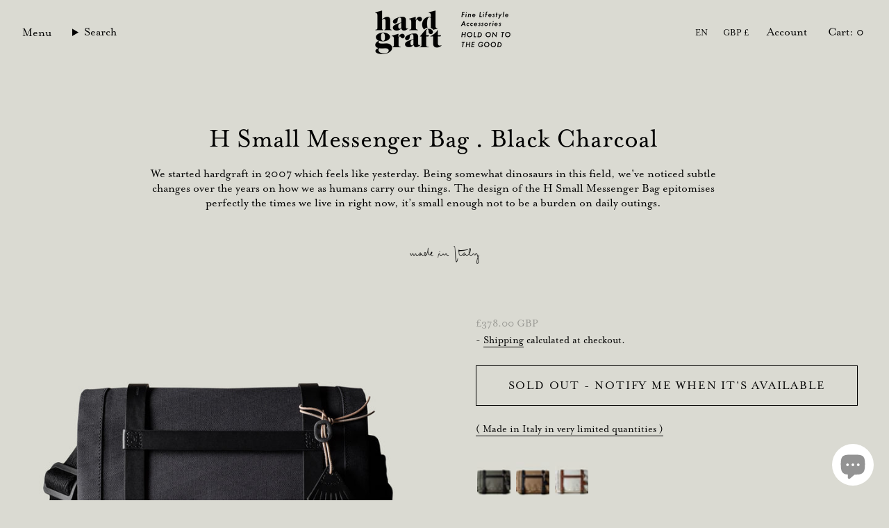

--- FILE ---
content_type: text/html; charset=utf-8
request_url: https://www.hardgraft.com/products/h-smallmessengerbag-charcoal
body_size: 39658
content:
<!doctype html>
<html class="no-touch supports-no-cookies" lang="en">
  <head><meta charset="UTF-8">
<meta http-equiv="X-UA-Compatible" content="IE=edge">
<meta name="viewport" content="width=device-width,initial-scale=1"><meta name="theme-color" content="#ab8c52">
<link rel="canonical" href="https://www.hardgraft.com/products/h-smallmessengerbag-charcoal">

<!-- ======================= Broadcast Theme V8.0.0 ========================= -->


  <link rel="icon" type="image/png" href="//www.hardgraft.com/cdn/shop/files/flag-favicon.png?crop=center&height=32&v=1614332081&width=32">

<link rel="preconnect" href="https://fonts.shopifycdn.com" crossorigin><!-- Title and description ================================================ -->


<title>
    
    H Small Messenger Bag . Black Charcoal
    
    
    
      &ndash; hardgraft
    
  </title>


  <meta name="description" content="Features . Large front-flap double-buckle adjustable closure . Padded internal pocket (full width) . Fits book, phone, iPad mini, iPad 11&quot;/Air, camera, water bottle... . Full-width open back pocket . Fully adjustable shoulder strap . Made in Italy   Materials . X-Pac® weatherproof triple layer cotton laminate . Polycot">


<meta property="og:site_name" content="hardgraft">
<meta property="og:url" content="https://www.hardgraft.com/products/h-smallmessengerbag-charcoal">
<meta property="og:title" content="H Small Messenger Bag . Black Charcoal">
<meta property="og:type" content="product">
<meta property="og:description" content="Features . Large front-flap double-buckle adjustable closure . Padded internal pocket (full width) . Fits book, phone, iPad mini, iPad 11&quot;/Air, camera, water bottle... . Full-width open back pocket . Fully adjustable shoulder strap . Made in Italy   Materials . X-Pac® weatherproof triple layer cotton laminate . Polycot"><meta property="og:image" content="http://www.hardgraft.com/cdn/shop/files/Hsmall-messenger-charcoal_db0e41d9-1271-4963-8e73-e725da9116dd.jpg?v=1758182379">
  <meta property="og:image:secure_url" content="https://www.hardgraft.com/cdn/shop/files/Hsmall-messenger-charcoal_db0e41d9-1271-4963-8e73-e725da9116dd.jpg?v=1758182379">
  <meta property="og:image:width" content="1600">
  <meta property="og:image:height" content="1061"><meta property="og:price:amount" content="378.00">
  <meta property="og:price:currency" content="GBP"><meta name="twitter:card" content="summary_large_image">
<meta name="twitter:title" content="H Small Messenger Bag . Black Charcoal">
<meta name="twitter:description" content="Features . Large front-flap double-buckle adjustable closure . Padded internal pocket (full width) . Fits book, phone, iPad mini, iPad 11&quot;/Air, camera, water bottle... . Full-width open back pocket . Fully adjustable shoulder strap . Made in Italy   Materials . X-Pac® weatherproof triple layer cotton laminate . Polycot">
<style data-shopify>.loading { position: fixed; top: 0; left: 0; z-index: 99999; width: 100%; height: 100%; background: var(--bg); transition: opacity 0.2s ease-out, visibility 0.2s ease-out; }
    body.is-loaded .loading { opacity: 0; visibility: hidden; pointer-events: none; }
    .loading__image__holder { position: absolute; top: 0; left: 0; width: 100%; height: 100%; font-size: 0; display: flex; align-items: center; justify-content: center; }
    .loading__image__holder:nth-child(2) { opacity: 0; }
    .loading__image { max-width: 100px; max-height: 100px; object-fit: contain; }
    .loading--animate .loading__image__holder:nth-child(1) { animation: pulse1 2s infinite ease-in-out; }
    .loading--animate .loading__image__holder:nth-child(2) { animation: pulse2 2s infinite ease-in-out; }
    @keyframes pulse1 {
      0% { opacity: 1; }
      50% { opacity: 0; }
      100% { opacity: 1; }
    }
    @keyframes pulse2 {
      0% { opacity: 0; }
      50% { opacity: 1; }
      100% { opacity: 0; }
    }</style><!-- CSS ================================================================== -->
<style data-shopify>
  @font-face {
  font-family: "Crimson Text";
  font-weight: 400;
  font-style: normal;
  font-display: swap;
  src: url("//www.hardgraft.com/cdn/fonts/crimson_text/crimsontext_n4.a9a5f5ab47c6f5346e7cd274511a5d08c59fb906.woff2") format("woff2"),
       url("//www.hardgraft.com/cdn/fonts/crimson_text/crimsontext_n4.e89f2f0678223181d995b90850b6894b928b2f96.woff") format("woff");
}

  @font-face {
  font-family: "Instrument Sans";
  font-weight: 400;
  font-style: normal;
  font-display: swap;
  src: url("//www.hardgraft.com/cdn/fonts/instrument_sans/instrumentsans_n4.db86542ae5e1596dbdb28c279ae6c2086c4c5bfa.woff2") format("woff2"),
       url("//www.hardgraft.com/cdn/fonts/instrument_sans/instrumentsans_n4.510f1b081e58d08c30978f465518799851ef6d8b.woff") format("woff");
}

  @font-face {
  font-family: Poppins;
  font-weight: 400;
  font-style: normal;
  font-display: swap;
  src: url("//www.hardgraft.com/cdn/fonts/poppins/poppins_n4.0ba78fa5af9b0e1a374041b3ceaadf0a43b41362.woff2") format("woff2"),
       url("//www.hardgraft.com/cdn/fonts/poppins/poppins_n4.214741a72ff2596839fc9760ee7a770386cf16ca.woff") format("woff");
}

  @font-face {
  font-family: Poppins;
  font-weight: 400;
  font-style: normal;
  font-display: swap;
  src: url("//www.hardgraft.com/cdn/fonts/poppins/poppins_n4.0ba78fa5af9b0e1a374041b3ceaadf0a43b41362.woff2") format("woff2"),
       url("//www.hardgraft.com/cdn/fonts/poppins/poppins_n4.214741a72ff2596839fc9760ee7a770386cf16ca.woff") format("woff");
}

  @font-face {
  font-family: Baskervville;
  font-weight: 400;
  font-style: normal;
  font-display: swap;
  src: url("//www.hardgraft.com/cdn/fonts/baskervville/baskervville_n4.6b0d1f33845dccb0601e970c218adacec89de866.woff2") format("woff2"),
       url("//www.hardgraft.com/cdn/fonts/baskervville/baskervville_n4.2ed594e690e8075ab08aa6b2c3b34b3a5b91366a.woff") format("woff");
}


  
    @font-face {
  font-family: "Instrument Sans";
  font-weight: 500;
  font-style: normal;
  font-display: swap;
  src: url("//www.hardgraft.com/cdn/fonts/instrument_sans/instrumentsans_n5.1ce463e1cc056566f977610764d93d4704464858.woff2") format("woff2"),
       url("//www.hardgraft.com/cdn/fonts/instrument_sans/instrumentsans_n5.9079eb7bba230c9d8d8d3a7d101aa9d9f40b6d14.woff") format("woff");
}

  

  
    @font-face {
  font-family: "Instrument Sans";
  font-weight: 400;
  font-style: italic;
  font-display: swap;
  src: url("//www.hardgraft.com/cdn/fonts/instrument_sans/instrumentsans_i4.028d3c3cd8d085648c808ceb20cd2fd1eb3560e5.woff2") format("woff2"),
       url("//www.hardgraft.com/cdn/fonts/instrument_sans/instrumentsans_i4.7e90d82df8dee29a99237cd19cc529d2206706a2.woff") format("woff");
}

  

  
    @font-face {
  font-family: "Instrument Sans";
  font-weight: 500;
  font-style: italic;
  font-display: swap;
  src: url("//www.hardgraft.com/cdn/fonts/instrument_sans/instrumentsans_i5.d2033775d4997e4dcd0d47ebdd5234b5c14e3f53.woff2") format("woff2"),
       url("//www.hardgraft.com/cdn/fonts/instrument_sans/instrumentsans_i5.8e3cfa86b65acf809ce72bc4f9b58f185ef6b8c7.woff") format("woff");
}

  

  
    @font-face {
  font-family: Poppins;
  font-weight: 500;
  font-style: normal;
  font-display: swap;
  src: url("//www.hardgraft.com/cdn/fonts/poppins/poppins_n5.ad5b4b72b59a00358afc706450c864c3c8323842.woff2") format("woff2"),
       url("//www.hardgraft.com/cdn/fonts/poppins/poppins_n5.33757fdf985af2d24b32fcd84c9a09224d4b2c39.woff") format("woff");
}

  

  

  
    :root,
    .color-scheme-1 {--COLOR-BG-GRADIENT: #dadad2;
      --COLOR-BG: #dadad2;
      --COLOR-BG-RGB: 218, 218, 210;

      --COLOR-BG-ACCENT: #ffffff;
      --COLOR-BG-ACCENT-LIGHTEN: #ffffff;

      /* === Link Color ===*/

      --COLOR-LINK: #000000;
      --COLOR-LINK-A50: rgba(0, 0, 0, 0.5);
      --COLOR-LINK-A70: rgba(0, 0, 0, 0.7);
      --COLOR-LINK-HOVER: rgba(0, 0, 0, 0.7);
      --COLOR-LINK-OPPOSITE: #ffffff;

      --COLOR-TEXT: #000000;
      --COLOR-TEXT-HOVER: rgba(0, 0, 0, 0.7);
      --COLOR-TEXT-LIGHT: #41413f;
      --COLOR-TEXT-DARK: #000000;
      --COLOR-TEXT-A5:  rgba(0, 0, 0, 0.05);
      --COLOR-TEXT-A35: rgba(0, 0, 0, 0.35);
      --COLOR-TEXT-A50: rgba(0, 0, 0, 0.5);
      --COLOR-TEXT-A80: rgba(0, 0, 0, 0.8);


      --COLOR-BORDER: rgb(218, 218, 210);
      --COLOR-BORDER-LIGHT: #dadad2;
      --COLOR-BORDER-DARK: #acac9a;
      --COLOR-BORDER-HAIRLINE: #d3d3ca;

      --overlay-bg: #0000004d;

      /* === Bright color ===*/
      --COLOR-ACCENT: #ab8c52;
      --COLOR-ACCENT-HOVER: #806430;
      --COLOR-ACCENT-FADE: rgba(171, 140, 82, 0.05);
      --COLOR-ACCENT-LIGHT: #e8d4ae;

      /* === Default Cart Gradient ===*/

      --FREE-SHIPPING-GRADIENT: linear-gradient(to right, var(--COLOR-ACCENT-LIGHT) 0%, var(--accent) 100%);

      /* === Buttons ===*/
      --BTN-PRIMARY-BG: #ffffff;
      --BTN-PRIMARY-TEXT: #000000;
      --BTN-PRIMARY-BORDER: #000000;
      --BTN-PRIMARY-BORDER-A70: rgba(0, 0, 0, 0.7);

      
      
        --BTN-PRIMARY-BG-BRIGHTER: #f2f2f2;
      

      --BTN-SECONDARY-BG: #ab8c52;
      --BTN-SECONDARY-TEXT: #ffffff;
      --BTN-SECONDARY-BORDER: #ab8c52;
      --BTN-SECONDARY-BORDER-A70: rgba(171, 140, 82, 0.7);

      
      
        --BTN-SECONDARY-BG-BRIGHTER: #9a7e4a;
      

      
--COLOR-BG-BRIGHTER: #cecec4;

      --COLOR-BG-ALPHA-25: rgba(218, 218, 210, 0.25);
      --COLOR-BG-TRANSPARENT: rgba(218, 218, 210, 0);--COLOR-FOOTER-BG-HAIRLINE: #d3d3ca;

      /* Dynamic color variables */
      --accent: var(--COLOR-ACCENT);
      --accent-fade: var(--COLOR-ACCENT-FADE);
      --accent-hover: var(--COLOR-ACCENT-HOVER);
      --border: var(--COLOR-BORDER);
      --border-dark: var(--COLOR-BORDER-DARK);
      --border-light: var(--COLOR-BORDER-LIGHT);
      --border-hairline: var(--COLOR-BORDER-HAIRLINE);
      --bg: var(--COLOR-BG-GRADIENT, var(--COLOR-BG));
      --bg-accent: var(--COLOR-BG-ACCENT);
      --bg-accent-lighten: var(--COLOR-BG-ACCENT-LIGHTEN);
      --icons: var(--COLOR-TEXT);
      --link: var(--COLOR-LINK);
      --link-a50: var(--COLOR-LINK-A50);
      --link-a70: var(--COLOR-LINK-A70);
      --link-hover: var(--COLOR-LINK-HOVER);
      --link-opposite: var(--COLOR-LINK-OPPOSITE);
      --text: var(--COLOR-TEXT);
      --text-dark: var(--COLOR-TEXT-DARK);
      --text-light: var(--COLOR-TEXT-LIGHT);
      --text-hover: var(--COLOR-TEXT-HOVER);
      --text-a5: var(--COLOR-TEXT-A5);
      --text-a35: var(--COLOR-TEXT-A35);
      --text-a50: var(--COLOR-TEXT-A50);
      --text-a80: var(--COLOR-TEXT-A80);
    }
  
    
    .color-scheme-2 {--COLOR-BG-GRADIENT: #ffffff;
      --COLOR-BG: #ffffff;
      --COLOR-BG-RGB: 255, 255, 255;

      --COLOR-BG-ACCENT: #dadad2;
      --COLOR-BG-ACCENT-LIGHTEN: #fdfdfc;

      /* === Link Color ===*/

      --COLOR-LINK: #282c2e;
      --COLOR-LINK-A50: rgba(40, 44, 46, 0.5);
      --COLOR-LINK-A70: rgba(40, 44, 46, 0.7);
      --COLOR-LINK-HOVER: rgba(40, 44, 46, 0.7);
      --COLOR-LINK-OPPOSITE: #ffffff;

      --COLOR-TEXT: #000000;
      --COLOR-TEXT-HOVER: rgba(0, 0, 0, 0.7);
      --COLOR-TEXT-LIGHT: #4d4d4d;
      --COLOR-TEXT-DARK: #000000;
      --COLOR-TEXT-A5:  rgba(0, 0, 0, 0.05);
      --COLOR-TEXT-A35: rgba(0, 0, 0, 0.35);
      --COLOR-TEXT-A50: rgba(0, 0, 0, 0.5);
      --COLOR-TEXT-A80: rgba(0, 0, 0, 0.8);


      --COLOR-BORDER: rgb(255, 255, 255);
      --COLOR-BORDER-LIGHT: #ffffff;
      --COLOR-BORDER-DARK: #cccccc;
      --COLOR-BORDER-HAIRLINE: #f7f7f7;

      --overlay-bg: #644d3e4d;

      /* === Bright color ===*/
      --COLOR-ACCENT: #ab8c52;
      --COLOR-ACCENT-HOVER: #806430;
      --COLOR-ACCENT-FADE: rgba(171, 140, 82, 0.05);
      --COLOR-ACCENT-LIGHT: #e8d4ae;

      /* === Default Cart Gradient ===*/

      --FREE-SHIPPING-GRADIENT: linear-gradient(to right, var(--COLOR-ACCENT-LIGHT) 0%, var(--accent) 100%);

      /* === Buttons ===*/
      --BTN-PRIMARY-BG: #ffffff;
      --BTN-PRIMARY-TEXT: #000000;
      --BTN-PRIMARY-BORDER: #212121;
      --BTN-PRIMARY-BORDER-A70: rgba(33, 33, 33, 0.7);

      
      
        --BTN-PRIMARY-BG-BRIGHTER: #f2f2f2;
      

      --BTN-SECONDARY-BG: #ffffff;
      --BTN-SECONDARY-TEXT: #000000;
      --BTN-SECONDARY-BORDER: #ab8c52;
      --BTN-SECONDARY-BORDER-A70: rgba(171, 140, 82, 0.7);

      
      
        --BTN-SECONDARY-BG-BRIGHTER: #f2f2f2;
      

      
--COLOR-BG-BRIGHTER: #f2f2f2;

      --COLOR-BG-ALPHA-25: rgba(255, 255, 255, 0.25);
      --COLOR-BG-TRANSPARENT: rgba(255, 255, 255, 0);--COLOR-FOOTER-BG-HAIRLINE: #f7f7f7;

      /* Dynamic color variables */
      --accent: var(--COLOR-ACCENT);
      --accent-fade: var(--COLOR-ACCENT-FADE);
      --accent-hover: var(--COLOR-ACCENT-HOVER);
      --border: var(--COLOR-BORDER);
      --border-dark: var(--COLOR-BORDER-DARK);
      --border-light: var(--COLOR-BORDER-LIGHT);
      --border-hairline: var(--COLOR-BORDER-HAIRLINE);
      --bg: var(--COLOR-BG-GRADIENT, var(--COLOR-BG));
      --bg-accent: var(--COLOR-BG-ACCENT);
      --bg-accent-lighten: var(--COLOR-BG-ACCENT-LIGHTEN);
      --icons: var(--COLOR-TEXT);
      --link: var(--COLOR-LINK);
      --link-a50: var(--COLOR-LINK-A50);
      --link-a70: var(--COLOR-LINK-A70);
      --link-hover: var(--COLOR-LINK-HOVER);
      --link-opposite: var(--COLOR-LINK-OPPOSITE);
      --text: var(--COLOR-TEXT);
      --text-dark: var(--COLOR-TEXT-DARK);
      --text-light: var(--COLOR-TEXT-LIGHT);
      --text-hover: var(--COLOR-TEXT-HOVER);
      --text-a5: var(--COLOR-TEXT-A5);
      --text-a35: var(--COLOR-TEXT-A35);
      --text-a50: var(--COLOR-TEXT-A50);
      --text-a80: var(--COLOR-TEXT-A80);
    }
  
    
    .color-scheme-3 {--COLOR-BG-GRADIENT: #dadad2;
      --COLOR-BG: #dadad2;
      --COLOR-BG-RGB: 218, 218, 210;

      --COLOR-BG-ACCENT: #ffffff;
      --COLOR-BG-ACCENT-LIGHTEN: #ffffff;

      /* === Link Color ===*/

      --COLOR-LINK: #282c2e;
      --COLOR-LINK-A50: rgba(40, 44, 46, 0.5);
      --COLOR-LINK-A70: rgba(40, 44, 46, 0.7);
      --COLOR-LINK-HOVER: rgba(40, 44, 46, 0.7);
      --COLOR-LINK-OPPOSITE: #ffffff;

      --COLOR-TEXT: #dadad2;
      --COLOR-TEXT-HOVER: rgba(218, 218, 210, 0.7);
      --COLOR-TEXT-LIGHT: #dadad2;
      --COLOR-TEXT-DARK: #bfbfa0;
      --COLOR-TEXT-A5:  rgba(218, 218, 210, 0.05);
      --COLOR-TEXT-A35: rgba(218, 218, 210, 0.35);
      --COLOR-TEXT-A50: rgba(218, 218, 210, 0.5);
      --COLOR-TEXT-A80: rgba(218, 218, 210, 0.8);


      --COLOR-BORDER: rgb(209, 205, 196);
      --COLOR-BORDER-LIGHT: #d5d2ca;
      --COLOR-BORDER-DARK: #a49c8b;
      --COLOR-BORDER-HAIRLINE: #d3d3ca;

      --overlay-bg: #0000004d;

      /* === Bright color ===*/
      --COLOR-ACCENT: #ab8c52;
      --COLOR-ACCENT-HOVER: #806430;
      --COLOR-ACCENT-FADE: rgba(171, 140, 82, 0.05);
      --COLOR-ACCENT-LIGHT: #e8d4ae;

      /* === Default Cart Gradient ===*/

      --FREE-SHIPPING-GRADIENT: linear-gradient(to right, var(--COLOR-ACCENT-LIGHT) 0%, var(--accent) 100%);

      /* === Buttons ===*/
      --BTN-PRIMARY-BG: #ffffff;
      --BTN-PRIMARY-TEXT: #ffffff;
      --BTN-PRIMARY-BORDER: #dadad2;
      --BTN-PRIMARY-BORDER-A70: rgba(218, 218, 210, 0.7);

      
      
        --BTN-PRIMARY-BG-BRIGHTER: #f2f2f2;
      

      --BTN-SECONDARY-BG: #ab8c52;
      --BTN-SECONDARY-TEXT: #ffffff;
      --BTN-SECONDARY-BORDER: #ab8c52;
      --BTN-SECONDARY-BORDER-A70: rgba(171, 140, 82, 0.7);

      
      
        --BTN-SECONDARY-BG-BRIGHTER: #9a7e4a;
      

      
--COLOR-BG-BRIGHTER: #cecec4;

      --COLOR-BG-ALPHA-25: rgba(218, 218, 210, 0.25);
      --COLOR-BG-TRANSPARENT: rgba(218, 218, 210, 0);--COLOR-FOOTER-BG-HAIRLINE: #d3d3ca;

      /* Dynamic color variables */
      --accent: var(--COLOR-ACCENT);
      --accent-fade: var(--COLOR-ACCENT-FADE);
      --accent-hover: var(--COLOR-ACCENT-HOVER);
      --border: var(--COLOR-BORDER);
      --border-dark: var(--COLOR-BORDER-DARK);
      --border-light: var(--COLOR-BORDER-LIGHT);
      --border-hairline: var(--COLOR-BORDER-HAIRLINE);
      --bg: var(--COLOR-BG-GRADIENT, var(--COLOR-BG));
      --bg-accent: var(--COLOR-BG-ACCENT);
      --bg-accent-lighten: var(--COLOR-BG-ACCENT-LIGHTEN);
      --icons: var(--COLOR-TEXT);
      --link: var(--COLOR-LINK);
      --link-a50: var(--COLOR-LINK-A50);
      --link-a70: var(--COLOR-LINK-A70);
      --link-hover: var(--COLOR-LINK-HOVER);
      --link-opposite: var(--COLOR-LINK-OPPOSITE);
      --text: var(--COLOR-TEXT);
      --text-dark: var(--COLOR-TEXT-DARK);
      --text-light: var(--COLOR-TEXT-LIGHT);
      --text-hover: var(--COLOR-TEXT-HOVER);
      --text-a5: var(--COLOR-TEXT-A5);
      --text-a35: var(--COLOR-TEXT-A35);
      --text-a50: var(--COLOR-TEXT-A50);
      --text-a80: var(--COLOR-TEXT-A80);
    }
  
    
    .color-scheme-4 {--COLOR-BG-GRADIENT: #b0a38b;
      --COLOR-BG: #b0a38b;
      --COLOR-BG-RGB: 176, 163, 139;

      --COLOR-BG-ACCENT: #f5f2ec;
      --COLOR-BG-ACCENT-LIGHTEN: #ffffff;

      /* === Link Color ===*/

      --COLOR-LINK: #282c2e;
      --COLOR-LINK-A50: rgba(40, 44, 46, 0.5);
      --COLOR-LINK-A70: rgba(40, 44, 46, 0.7);
      --COLOR-LINK-HOVER: rgba(40, 44, 46, 0.7);
      --COLOR-LINK-OPPOSITE: #ffffff;

      --COLOR-TEXT: #212121;
      --COLOR-TEXT-HOVER: rgba(33, 33, 33, 0.7);
      --COLOR-TEXT-LIGHT: #4c4841;
      --COLOR-TEXT-DARK: #000000;
      --COLOR-TEXT-A5:  rgba(33, 33, 33, 0.05);
      --COLOR-TEXT-A35: rgba(33, 33, 33, 0.35);
      --COLOR-TEXT-A50: rgba(33, 33, 33, 0.5);
      --COLOR-TEXT-A80: rgba(33, 33, 33, 0.8);


      --COLOR-BORDER: rgb(243, 243, 243);
      --COLOR-BORDER-LIGHT: #d8d3c9;
      --COLOR-BORDER-DARK: #c0c0c0;
      --COLOR-BORDER-HAIRLINE: #aa9c82;

      --overlay-bg: #0000004d;

      /* === Bright color ===*/
      --COLOR-ACCENT: #ab8c52;
      --COLOR-ACCENT-HOVER: #806430;
      --COLOR-ACCENT-FADE: rgba(171, 140, 82, 0.05);
      --COLOR-ACCENT-LIGHT: #e8d4ae;

      /* === Default Cart Gradient ===*/

      --FREE-SHIPPING-GRADIENT: linear-gradient(to right, var(--COLOR-ACCENT-LIGHT) 0%, var(--accent) 100%);

      /* === Buttons ===*/
      --BTN-PRIMARY-BG: #212121;
      --BTN-PRIMARY-TEXT: #ffffff;
      --BTN-PRIMARY-BORDER: #ffffff;
      --BTN-PRIMARY-BORDER-A70: rgba(255, 255, 255, 0.7);

      
      
        --BTN-PRIMARY-BG-BRIGHTER: #2e2e2e;
      

      --BTN-SECONDARY-BG: #ab8c52;
      --BTN-SECONDARY-TEXT: #ffffff;
      --BTN-SECONDARY-BORDER: #ab8c52;
      --BTN-SECONDARY-BORDER-A70: rgba(171, 140, 82, 0.7);

      
      
        --BTN-SECONDARY-BG-BRIGHTER: #9a7e4a;
      

      
--COLOR-BG-BRIGHTER: #a6977c;

      --COLOR-BG-ALPHA-25: rgba(176, 163, 139, 0.25);
      --COLOR-BG-TRANSPARENT: rgba(176, 163, 139, 0);--COLOR-FOOTER-BG-HAIRLINE: #aa9c82;

      /* Dynamic color variables */
      --accent: var(--COLOR-ACCENT);
      --accent-fade: var(--COLOR-ACCENT-FADE);
      --accent-hover: var(--COLOR-ACCENT-HOVER);
      --border: var(--COLOR-BORDER);
      --border-dark: var(--COLOR-BORDER-DARK);
      --border-light: var(--COLOR-BORDER-LIGHT);
      --border-hairline: var(--COLOR-BORDER-HAIRLINE);
      --bg: var(--COLOR-BG-GRADIENT, var(--COLOR-BG));
      --bg-accent: var(--COLOR-BG-ACCENT);
      --bg-accent-lighten: var(--COLOR-BG-ACCENT-LIGHTEN);
      --icons: var(--COLOR-TEXT);
      --link: var(--COLOR-LINK);
      --link-a50: var(--COLOR-LINK-A50);
      --link-a70: var(--COLOR-LINK-A70);
      --link-hover: var(--COLOR-LINK-HOVER);
      --link-opposite: var(--COLOR-LINK-OPPOSITE);
      --text: var(--COLOR-TEXT);
      --text-dark: var(--COLOR-TEXT-DARK);
      --text-light: var(--COLOR-TEXT-LIGHT);
      --text-hover: var(--COLOR-TEXT-HOVER);
      --text-a5: var(--COLOR-TEXT-A5);
      --text-a35: var(--COLOR-TEXT-A35);
      --text-a50: var(--COLOR-TEXT-A50);
      --text-a80: var(--COLOR-TEXT-A80);
    }
  
    
    .color-scheme-5 {--COLOR-BG-GRADIENT: #868154;
      --COLOR-BG: #868154;
      --COLOR-BG-RGB: 134, 129, 84;

      --COLOR-BG-ACCENT: #f5f2ec;
      --COLOR-BG-ACCENT-LIGHTEN: #ffffff;

      /* === Link Color ===*/

      --COLOR-LINK: #282c2e;
      --COLOR-LINK-A50: rgba(40, 44, 46, 0.5);
      --COLOR-LINK-A70: rgba(40, 44, 46, 0.7);
      --COLOR-LINK-HOVER: rgba(40, 44, 46, 0.7);
      --COLOR-LINK-OPPOSITE: #ffffff;

      --COLOR-TEXT: #d8d2b3;
      --COLOR-TEXT-HOVER: rgba(216, 210, 179, 0.7);
      --COLOR-TEXT-LIGHT: #bfba97;
      --COLOR-TEXT-DARK: #c8bb76;
      --COLOR-TEXT-A5:  rgba(216, 210, 179, 0.05);
      --COLOR-TEXT-A35: rgba(216, 210, 179, 0.35);
      --COLOR-TEXT-A50: rgba(216, 210, 179, 0.5);
      --COLOR-TEXT-A80: rgba(216, 210, 179, 0.8);


      --COLOR-BORDER: rgb(243, 243, 243);
      --COLOR-BORDER-LIGHT: #c7c5b3;
      --COLOR-BORDER-DARK: #c0c0c0;
      --COLOR-BORDER-HAIRLINE: #7d784e;

      --overlay-bg: #0000004d;

      /* === Bright color ===*/
      --COLOR-ACCENT: #ab8c52;
      --COLOR-ACCENT-HOVER: #806430;
      --COLOR-ACCENT-FADE: rgba(171, 140, 82, 0.05);
      --COLOR-ACCENT-LIGHT: #e8d4ae;

      /* === Default Cart Gradient ===*/

      --FREE-SHIPPING-GRADIENT: linear-gradient(to right, var(--COLOR-ACCENT-LIGHT) 0%, var(--accent) 100%);

      /* === Buttons ===*/
      --BTN-PRIMARY-BG: #212121;
      --BTN-PRIMARY-TEXT: #ffffff;
      --BTN-PRIMARY-BORDER: #212121;
      --BTN-PRIMARY-BORDER-A70: rgba(33, 33, 33, 0.7);

      
      
        --BTN-PRIMARY-BG-BRIGHTER: #2e2e2e;
      

      --BTN-SECONDARY-BG: #ab8c52;
      --BTN-SECONDARY-TEXT: #ffffff;
      --BTN-SECONDARY-BORDER: #ab8c52;
      --BTN-SECONDARY-BORDER-A70: rgba(171, 140, 82, 0.7);

      
      
        --BTN-SECONDARY-BG-BRIGHTER: #9a7e4a;
      

      
--COLOR-BG-BRIGHTER: #76724a;

      --COLOR-BG-ALPHA-25: rgba(134, 129, 84, 0.25);
      --COLOR-BG-TRANSPARENT: rgba(134, 129, 84, 0);--COLOR-FOOTER-BG-HAIRLINE: #7d784e;

      /* Dynamic color variables */
      --accent: var(--COLOR-ACCENT);
      --accent-fade: var(--COLOR-ACCENT-FADE);
      --accent-hover: var(--COLOR-ACCENT-HOVER);
      --border: var(--COLOR-BORDER);
      --border-dark: var(--COLOR-BORDER-DARK);
      --border-light: var(--COLOR-BORDER-LIGHT);
      --border-hairline: var(--COLOR-BORDER-HAIRLINE);
      --bg: var(--COLOR-BG-GRADIENT, var(--COLOR-BG));
      --bg-accent: var(--COLOR-BG-ACCENT);
      --bg-accent-lighten: var(--COLOR-BG-ACCENT-LIGHTEN);
      --icons: var(--COLOR-TEXT);
      --link: var(--COLOR-LINK);
      --link-a50: var(--COLOR-LINK-A50);
      --link-a70: var(--COLOR-LINK-A70);
      --link-hover: var(--COLOR-LINK-HOVER);
      --link-opposite: var(--COLOR-LINK-OPPOSITE);
      --text: var(--COLOR-TEXT);
      --text-dark: var(--COLOR-TEXT-DARK);
      --text-light: var(--COLOR-TEXT-LIGHT);
      --text-hover: var(--COLOR-TEXT-HOVER);
      --text-a5: var(--COLOR-TEXT-A5);
      --text-a35: var(--COLOR-TEXT-A35);
      --text-a50: var(--COLOR-TEXT-A50);
      --text-a80: var(--COLOR-TEXT-A80);
    }
  
    
    .color-scheme-6 {--COLOR-BG-GRADIENT: #fcfbf9;
      --COLOR-BG: #fcfbf9;
      --COLOR-BG-RGB: 252, 251, 249;

      --COLOR-BG-ACCENT: #f5f2ec;
      --COLOR-BG-ACCENT-LIGHTEN: #ffffff;

      /* === Link Color ===*/

      --COLOR-LINK: #282c2e;
      --COLOR-LINK-A50: rgba(40, 44, 46, 0.5);
      --COLOR-LINK-A70: rgba(40, 44, 46, 0.7);
      --COLOR-LINK-HOVER: rgba(40, 44, 46, 0.7);
      --COLOR-LINK-OPPOSITE: #ffffff;

      --COLOR-TEXT: #212121;
      --COLOR-TEXT-HOVER: rgba(33, 33, 33, 0.7);
      --COLOR-TEXT-LIGHT: #636262;
      --COLOR-TEXT-DARK: #000000;
      --COLOR-TEXT-A5:  rgba(33, 33, 33, 0.05);
      --COLOR-TEXT-A35: rgba(33, 33, 33, 0.35);
      --COLOR-TEXT-A50: rgba(33, 33, 33, 0.5);
      --COLOR-TEXT-A80: rgba(33, 33, 33, 0.8);


      --COLOR-BORDER: rgb(209, 208, 206);
      --COLOR-BORDER-LIGHT: #e2e1df;
      --COLOR-BORDER-DARK: #a09e99;
      --COLOR-BORDER-HAIRLINE: #f7f4ef;

      --overlay-bg: #0000004d;

      /* === Bright color ===*/
      --COLOR-ACCENT: #ab8c52;
      --COLOR-ACCENT-HOVER: #806430;
      --COLOR-ACCENT-FADE: rgba(171, 140, 82, 0.05);
      --COLOR-ACCENT-LIGHT: #e8d4ae;

      /* === Default Cart Gradient ===*/

      --FREE-SHIPPING-GRADIENT: linear-gradient(to right, var(--COLOR-ACCENT-LIGHT) 0%, var(--accent) 100%);

      /* === Buttons ===*/
      --BTN-PRIMARY-BG: #ffffff;
      --BTN-PRIMARY-TEXT: #212121;
      --BTN-PRIMARY-BORDER: #ffffff;
      --BTN-PRIMARY-BORDER-A70: rgba(255, 255, 255, 0.7);

      
      
        --BTN-PRIMARY-BG-BRIGHTER: #f2f2f2;
      

      --BTN-SECONDARY-BG: #ab8c52;
      --BTN-SECONDARY-TEXT: #ffffff;
      --BTN-SECONDARY-BORDER: #ab8c52;
      --BTN-SECONDARY-BORDER-A70: rgba(171, 140, 82, 0.7);

      
      
        --BTN-SECONDARY-BG-BRIGHTER: #9a7e4a;
      

      
--COLOR-BG-BRIGHTER: #f4f0e8;

      --COLOR-BG-ALPHA-25: rgba(252, 251, 249, 0.25);
      --COLOR-BG-TRANSPARENT: rgba(252, 251, 249, 0);--COLOR-FOOTER-BG-HAIRLINE: #f7f4ef;

      /* Dynamic color variables */
      --accent: var(--COLOR-ACCENT);
      --accent-fade: var(--COLOR-ACCENT-FADE);
      --accent-hover: var(--COLOR-ACCENT-HOVER);
      --border: var(--COLOR-BORDER);
      --border-dark: var(--COLOR-BORDER-DARK);
      --border-light: var(--COLOR-BORDER-LIGHT);
      --border-hairline: var(--COLOR-BORDER-HAIRLINE);
      --bg: var(--COLOR-BG-GRADIENT, var(--COLOR-BG));
      --bg-accent: var(--COLOR-BG-ACCENT);
      --bg-accent-lighten: var(--COLOR-BG-ACCENT-LIGHTEN);
      --icons: var(--COLOR-TEXT);
      --link: var(--COLOR-LINK);
      --link-a50: var(--COLOR-LINK-A50);
      --link-a70: var(--COLOR-LINK-A70);
      --link-hover: var(--COLOR-LINK-HOVER);
      --link-opposite: var(--COLOR-LINK-OPPOSITE);
      --text: var(--COLOR-TEXT);
      --text-dark: var(--COLOR-TEXT-DARK);
      --text-light: var(--COLOR-TEXT-LIGHT);
      --text-hover: var(--COLOR-TEXT-HOVER);
      --text-a5: var(--COLOR-TEXT-A5);
      --text-a35: var(--COLOR-TEXT-A35);
      --text-a50: var(--COLOR-TEXT-A50);
      --text-a80: var(--COLOR-TEXT-A80);
    }
  
    
    .color-scheme-7 {--COLOR-BG-GRADIENT: #f5f2ec;
      --COLOR-BG: #f5f2ec;
      --COLOR-BG-RGB: 245, 242, 236;

      --COLOR-BG-ACCENT: #f5f2ec;
      --COLOR-BG-ACCENT-LIGHTEN: #ffffff;

      /* === Link Color ===*/

      --COLOR-LINK: #282c2e;
      --COLOR-LINK-A50: rgba(40, 44, 46, 0.5);
      --COLOR-LINK-A70: rgba(40, 44, 46, 0.7);
      --COLOR-LINK-HOVER: rgba(40, 44, 46, 0.7);
      --COLOR-LINK-OPPOSITE: #ffffff;

      --COLOR-TEXT: #685a3f;
      --COLOR-TEXT-HOVER: rgba(104, 90, 63, 0.7);
      --COLOR-TEXT-LIGHT: #928873;
      --COLOR-TEXT-DARK: #3d321e;
      --COLOR-TEXT-A5:  rgba(104, 90, 63, 0.05);
      --COLOR-TEXT-A35: rgba(104, 90, 63, 0.35);
      --COLOR-TEXT-A50: rgba(104, 90, 63, 0.5);
      --COLOR-TEXT-A80: rgba(104, 90, 63, 0.8);


      --COLOR-BORDER: rgb(209, 205, 196);
      --COLOR-BORDER-LIGHT: #dfdcd4;
      --COLOR-BORDER-DARK: #a49c8b;
      --COLOR-BORDER-HAIRLINE: #f0ebe2;

      --overlay-bg: #0000004d;

      /* === Bright color ===*/
      --COLOR-ACCENT: #ab8c52;
      --COLOR-ACCENT-HOVER: #806430;
      --COLOR-ACCENT-FADE: rgba(171, 140, 82, 0.05);
      --COLOR-ACCENT-LIGHT: #e8d4ae;

      /* === Default Cart Gradient ===*/

      --FREE-SHIPPING-GRADIENT: linear-gradient(to right, var(--COLOR-ACCENT-LIGHT) 0%, var(--accent) 100%);

      /* === Buttons ===*/
      --BTN-PRIMARY-BG: #212121;
      --BTN-PRIMARY-TEXT: #ffffff;
      --BTN-PRIMARY-BORDER: #212121;
      --BTN-PRIMARY-BORDER-A70: rgba(33, 33, 33, 0.7);

      
      
        --BTN-PRIMARY-BG-BRIGHTER: #2e2e2e;
      

      --BTN-SECONDARY-BG: #ab8c52;
      --BTN-SECONDARY-TEXT: #ffffff;
      --BTN-SECONDARY-BORDER: #ab8c52;
      --BTN-SECONDARY-BORDER-A70: rgba(171, 140, 82, 0.7);

      
      
        --BTN-SECONDARY-BG-BRIGHTER: #9a7e4a;
      

      
--COLOR-BG-BRIGHTER: #ece7db;

      --COLOR-BG-ALPHA-25: rgba(245, 242, 236, 0.25);
      --COLOR-BG-TRANSPARENT: rgba(245, 242, 236, 0);--COLOR-FOOTER-BG-HAIRLINE: #f0ebe2;

      /* Dynamic color variables */
      --accent: var(--COLOR-ACCENT);
      --accent-fade: var(--COLOR-ACCENT-FADE);
      --accent-hover: var(--COLOR-ACCENT-HOVER);
      --border: var(--COLOR-BORDER);
      --border-dark: var(--COLOR-BORDER-DARK);
      --border-light: var(--COLOR-BORDER-LIGHT);
      --border-hairline: var(--COLOR-BORDER-HAIRLINE);
      --bg: var(--COLOR-BG-GRADIENT, var(--COLOR-BG));
      --bg-accent: var(--COLOR-BG-ACCENT);
      --bg-accent-lighten: var(--COLOR-BG-ACCENT-LIGHTEN);
      --icons: var(--COLOR-TEXT);
      --link: var(--COLOR-LINK);
      --link-a50: var(--COLOR-LINK-A50);
      --link-a70: var(--COLOR-LINK-A70);
      --link-hover: var(--COLOR-LINK-HOVER);
      --link-opposite: var(--COLOR-LINK-OPPOSITE);
      --text: var(--COLOR-TEXT);
      --text-dark: var(--COLOR-TEXT-DARK);
      --text-light: var(--COLOR-TEXT-LIGHT);
      --text-hover: var(--COLOR-TEXT-HOVER);
      --text-a5: var(--COLOR-TEXT-A5);
      --text-a35: var(--COLOR-TEXT-A35);
      --text-a50: var(--COLOR-TEXT-A50);
      --text-a80: var(--COLOR-TEXT-A80);
    }
  
    
    .color-scheme-8 {--COLOR-BG-GRADIENT: #eae6dd;
      --COLOR-BG: #eae6dd;
      --COLOR-BG-RGB: 234, 230, 221;

      --COLOR-BG-ACCENT: #f5f2ec;
      --COLOR-BG-ACCENT-LIGHTEN: #ffffff;

      /* === Link Color ===*/

      --COLOR-LINK: #282c2e;
      --COLOR-LINK-A50: rgba(40, 44, 46, 0.5);
      --COLOR-LINK-A70: rgba(40, 44, 46, 0.7);
      --COLOR-LINK-HOVER: rgba(40, 44, 46, 0.7);
      --COLOR-LINK-OPPOSITE: #ffffff;

      --COLOR-TEXT: #212121;
      --COLOR-TEXT-HOVER: rgba(33, 33, 33, 0.7);
      --COLOR-TEXT-LIGHT: #5d5c59;
      --COLOR-TEXT-DARK: #000000;
      --COLOR-TEXT-A5:  rgba(33, 33, 33, 0.05);
      --COLOR-TEXT-A35: rgba(33, 33, 33, 0.35);
      --COLOR-TEXT-A50: rgba(33, 33, 33, 0.5);
      --COLOR-TEXT-A80: rgba(33, 33, 33, 0.8);


      --COLOR-BORDER: rgb(209, 205, 196);
      --COLOR-BORDER-LIGHT: #dbd7ce;
      --COLOR-BORDER-DARK: #a49c8b;
      --COLOR-BORDER-HAIRLINE: #e4dfd4;

      --overlay-bg: #0000004d;

      /* === Bright color ===*/
      --COLOR-ACCENT: #ab8c52;
      --COLOR-ACCENT-HOVER: #806430;
      --COLOR-ACCENT-FADE: rgba(171, 140, 82, 0.05);
      --COLOR-ACCENT-LIGHT: #e8d4ae;

      /* === Default Cart Gradient ===*/

      --FREE-SHIPPING-GRADIENT: linear-gradient(to right, var(--COLOR-ACCENT-LIGHT) 0%, var(--accent) 100%);

      /* === Buttons ===*/
      --BTN-PRIMARY-BG: #212121;
      --BTN-PRIMARY-TEXT: #ffffff;
      --BTN-PRIMARY-BORDER: #212121;
      --BTN-PRIMARY-BORDER-A70: rgba(33, 33, 33, 0.7);

      
      
        --BTN-PRIMARY-BG-BRIGHTER: #2e2e2e;
      

      --BTN-SECONDARY-BG: #ab8c52;
      --BTN-SECONDARY-TEXT: #ffffff;
      --BTN-SECONDARY-BORDER: #ab8c52;
      --BTN-SECONDARY-BORDER-A70: rgba(171, 140, 82, 0.7);

      
      
        --BTN-SECONDARY-BG-BRIGHTER: #9a7e4a;
      

      
--COLOR-BG-BRIGHTER: #e0dacd;

      --COLOR-BG-ALPHA-25: rgba(234, 230, 221, 0.25);
      --COLOR-BG-TRANSPARENT: rgba(234, 230, 221, 0);--COLOR-FOOTER-BG-HAIRLINE: #e4dfd4;

      /* Dynamic color variables */
      --accent: var(--COLOR-ACCENT);
      --accent-fade: var(--COLOR-ACCENT-FADE);
      --accent-hover: var(--COLOR-ACCENT-HOVER);
      --border: var(--COLOR-BORDER);
      --border-dark: var(--COLOR-BORDER-DARK);
      --border-light: var(--COLOR-BORDER-LIGHT);
      --border-hairline: var(--COLOR-BORDER-HAIRLINE);
      --bg: var(--COLOR-BG-GRADIENT, var(--COLOR-BG));
      --bg-accent: var(--COLOR-BG-ACCENT);
      --bg-accent-lighten: var(--COLOR-BG-ACCENT-LIGHTEN);
      --icons: var(--COLOR-TEXT);
      --link: var(--COLOR-LINK);
      --link-a50: var(--COLOR-LINK-A50);
      --link-a70: var(--COLOR-LINK-A70);
      --link-hover: var(--COLOR-LINK-HOVER);
      --link-opposite: var(--COLOR-LINK-OPPOSITE);
      --text: var(--COLOR-TEXT);
      --text-dark: var(--COLOR-TEXT-DARK);
      --text-light: var(--COLOR-TEXT-LIGHT);
      --text-hover: var(--COLOR-TEXT-HOVER);
      --text-a5: var(--COLOR-TEXT-A5);
      --text-a35: var(--COLOR-TEXT-A35);
      --text-a50: var(--COLOR-TEXT-A50);
      --text-a80: var(--COLOR-TEXT-A80);
    }
  
    
    .color-scheme-9 {--COLOR-BG-GRADIENT: #fcfbf9;
      --COLOR-BG: #fcfbf9;
      --COLOR-BG-RGB: 252, 251, 249;

      --COLOR-BG-ACCENT: #f5f2ec;
      --COLOR-BG-ACCENT-LIGHTEN: #ffffff;

      /* === Link Color ===*/

      --COLOR-LINK: #282c2e;
      --COLOR-LINK-A50: rgba(40, 44, 46, 0.5);
      --COLOR-LINK-A70: rgba(40, 44, 46, 0.7);
      --COLOR-LINK-HOVER: rgba(40, 44, 46, 0.7);
      --COLOR-LINK-OPPOSITE: #ffffff;

      --COLOR-TEXT: #212121;
      --COLOR-TEXT-HOVER: rgba(33, 33, 33, 0.7);
      --COLOR-TEXT-LIGHT: #636262;
      --COLOR-TEXT-DARK: #000000;
      --COLOR-TEXT-A5:  rgba(33, 33, 33, 0.05);
      --COLOR-TEXT-A35: rgba(33, 33, 33, 0.35);
      --COLOR-TEXT-A50: rgba(33, 33, 33, 0.5);
      --COLOR-TEXT-A80: rgba(33, 33, 33, 0.8);


      --COLOR-BORDER: rgb(234, 234, 234);
      --COLOR-BORDER-LIGHT: #f1f1f0;
      --COLOR-BORDER-DARK: #b7b7b7;
      --COLOR-BORDER-HAIRLINE: #f7f4ef;

      --overlay-bg: #0000004d;

      /* === Bright color ===*/
      --COLOR-ACCENT: #ab8c52;
      --COLOR-ACCENT-HOVER: #806430;
      --COLOR-ACCENT-FADE: rgba(171, 140, 82, 0.05);
      --COLOR-ACCENT-LIGHT: #e8d4ae;

      /* === Default Cart Gradient ===*/

      --FREE-SHIPPING-GRADIENT: linear-gradient(to right, var(--COLOR-ACCENT-LIGHT) 0%, var(--accent) 100%);

      /* === Buttons ===*/
      --BTN-PRIMARY-BG: #212121;
      --BTN-PRIMARY-TEXT: #ffffff;
      --BTN-PRIMARY-BORDER: #212121;
      --BTN-PRIMARY-BORDER-A70: rgba(33, 33, 33, 0.7);

      
      
        --BTN-PRIMARY-BG-BRIGHTER: #2e2e2e;
      

      --BTN-SECONDARY-BG: #f5f2ec;
      --BTN-SECONDARY-TEXT: #212121;
      --BTN-SECONDARY-BORDER: #f5f2ec;
      --BTN-SECONDARY-BORDER-A70: rgba(245, 242, 236, 0.7);

      
      
        --BTN-SECONDARY-BG-BRIGHTER: #ece7db;
      

      
--COLOR-BG-BRIGHTER: #f4f0e8;

      --COLOR-BG-ALPHA-25: rgba(252, 251, 249, 0.25);
      --COLOR-BG-TRANSPARENT: rgba(252, 251, 249, 0);--COLOR-FOOTER-BG-HAIRLINE: #f7f4ef;

      /* Dynamic color variables */
      --accent: var(--COLOR-ACCENT);
      --accent-fade: var(--COLOR-ACCENT-FADE);
      --accent-hover: var(--COLOR-ACCENT-HOVER);
      --border: var(--COLOR-BORDER);
      --border-dark: var(--COLOR-BORDER-DARK);
      --border-light: var(--COLOR-BORDER-LIGHT);
      --border-hairline: var(--COLOR-BORDER-HAIRLINE);
      --bg: var(--COLOR-BG-GRADIENT, var(--COLOR-BG));
      --bg-accent: var(--COLOR-BG-ACCENT);
      --bg-accent-lighten: var(--COLOR-BG-ACCENT-LIGHTEN);
      --icons: var(--COLOR-TEXT);
      --link: var(--COLOR-LINK);
      --link-a50: var(--COLOR-LINK-A50);
      --link-a70: var(--COLOR-LINK-A70);
      --link-hover: var(--COLOR-LINK-HOVER);
      --link-opposite: var(--COLOR-LINK-OPPOSITE);
      --text: var(--COLOR-TEXT);
      --text-dark: var(--COLOR-TEXT-DARK);
      --text-light: var(--COLOR-TEXT-LIGHT);
      --text-hover: var(--COLOR-TEXT-HOVER);
      --text-a5: var(--COLOR-TEXT-A5);
      --text-a35: var(--COLOR-TEXT-A35);
      --text-a50: var(--COLOR-TEXT-A50);
      --text-a80: var(--COLOR-TEXT-A80);
    }
  
    
    .color-scheme-10 {--COLOR-BG-GRADIENT: rgba(0,0,0,0);
      --COLOR-BG: rgba(0,0,0,0);
      --COLOR-BG-RGB: 0, 0, 0;

      --COLOR-BG-ACCENT: #f5f2ec;
      --COLOR-BG-ACCENT-LIGHTEN: #ffffff;

      /* === Link Color ===*/

      --COLOR-LINK: #282c2e;
      --COLOR-LINK-A50: rgba(40, 44, 46, 0.5);
      --COLOR-LINK-A70: rgba(40, 44, 46, 0.7);
      --COLOR-LINK-HOVER: rgba(40, 44, 46, 0.7);
      --COLOR-LINK-OPPOSITE: #ffffff;

      --COLOR-TEXT: #ffffff;
      --COLOR-TEXT-HOVER: rgba(255, 255, 255, 0.7);
      --COLOR-TEXT-LIGHT: rgba(179, 179, 179, 0.7);
      --COLOR-TEXT-DARK: #d9d9d9;
      --COLOR-TEXT-A5:  rgba(255, 255, 255, 0.05);
      --COLOR-TEXT-A35: rgba(255, 255, 255, 0.35);
      --COLOR-TEXT-A50: rgba(255, 255, 255, 0.5);
      --COLOR-TEXT-A80: rgba(255, 255, 255, 0.8);


      --COLOR-BORDER: rgb(209, 205, 196);
      --COLOR-BORDER-LIGHT: rgba(125, 123, 118, 0.6);
      --COLOR-BORDER-DARK: #a49c8b;
      --COLOR-BORDER-HAIRLINE: rgba(0, 0, 0, 0.0);

      --overlay-bg: #0000004d;

      /* === Bright color ===*/
      --COLOR-ACCENT: #ab8c52;
      --COLOR-ACCENT-HOVER: #806430;
      --COLOR-ACCENT-FADE: rgba(171, 140, 82, 0.05);
      --COLOR-ACCENT-LIGHT: #e8d4ae;

      /* === Default Cart Gradient ===*/

      --FREE-SHIPPING-GRADIENT: linear-gradient(to right, var(--COLOR-ACCENT-LIGHT) 0%, var(--accent) 100%);

      /* === Buttons ===*/
      --BTN-PRIMARY-BG: #212121;
      --BTN-PRIMARY-TEXT: #ffffff;
      --BTN-PRIMARY-BORDER: #ffffff;
      --BTN-PRIMARY-BORDER-A70: rgba(255, 255, 255, 0.7);

      
      
        --BTN-PRIMARY-BG-BRIGHTER: #2e2e2e;
      

      --BTN-SECONDARY-BG: #ab8c52;
      --BTN-SECONDARY-TEXT: #ffffff;
      --BTN-SECONDARY-BORDER: #ab8c52;
      --BTN-SECONDARY-BORDER-A70: rgba(171, 140, 82, 0.7);

      
      
        --BTN-SECONDARY-BG-BRIGHTER: #9a7e4a;
      

      
--COLOR-BG-BRIGHTER: rgba(26, 26, 26, 0.0);

      --COLOR-BG-ALPHA-25: rgba(0, 0, 0, 0.25);
      --COLOR-BG-TRANSPARENT: rgba(0, 0, 0, 0);--COLOR-FOOTER-BG-HAIRLINE: rgba(8, 8, 8, 0.0);

      /* Dynamic color variables */
      --accent: var(--COLOR-ACCENT);
      --accent-fade: var(--COLOR-ACCENT-FADE);
      --accent-hover: var(--COLOR-ACCENT-HOVER);
      --border: var(--COLOR-BORDER);
      --border-dark: var(--COLOR-BORDER-DARK);
      --border-light: var(--COLOR-BORDER-LIGHT);
      --border-hairline: var(--COLOR-BORDER-HAIRLINE);
      --bg: var(--COLOR-BG-GRADIENT, var(--COLOR-BG));
      --bg-accent: var(--COLOR-BG-ACCENT);
      --bg-accent-lighten: var(--COLOR-BG-ACCENT-LIGHTEN);
      --icons: var(--COLOR-TEXT);
      --link: var(--COLOR-LINK);
      --link-a50: var(--COLOR-LINK-A50);
      --link-a70: var(--COLOR-LINK-A70);
      --link-hover: var(--COLOR-LINK-HOVER);
      --link-opposite: var(--COLOR-LINK-OPPOSITE);
      --text: var(--COLOR-TEXT);
      --text-dark: var(--COLOR-TEXT-DARK);
      --text-light: var(--COLOR-TEXT-LIGHT);
      --text-hover: var(--COLOR-TEXT-HOVER);
      --text-a5: var(--COLOR-TEXT-A5);
      --text-a35: var(--COLOR-TEXT-A35);
      --text-a50: var(--COLOR-TEXT-A50);
      --text-a80: var(--COLOR-TEXT-A80);
    }
  
    
    .color-scheme-11 {--COLOR-BG-GRADIENT: rgba(0,0,0,0);
      --COLOR-BG: rgba(0,0,0,0);
      --COLOR-BG-RGB: 0, 0, 0;

      --COLOR-BG-ACCENT: #f5f2ec;
      --COLOR-BG-ACCENT-LIGHTEN: #ffffff;

      /* === Link Color ===*/

      --COLOR-LINK: #282c2e;
      --COLOR-LINK-A50: rgba(40, 44, 46, 0.5);
      --COLOR-LINK-A70: rgba(40, 44, 46, 0.7);
      --COLOR-LINK-HOVER: rgba(40, 44, 46, 0.7);
      --COLOR-LINK-OPPOSITE: #ffffff;

      --COLOR-TEXT: #ffffff;
      --COLOR-TEXT-HOVER: rgba(255, 255, 255, 0.7);
      --COLOR-TEXT-LIGHT: rgba(179, 179, 179, 0.7);
      --COLOR-TEXT-DARK: #d9d9d9;
      --COLOR-TEXT-A5:  rgba(255, 255, 255, 0.05);
      --COLOR-TEXT-A35: rgba(255, 255, 255, 0.35);
      --COLOR-TEXT-A50: rgba(255, 255, 255, 0.5);
      --COLOR-TEXT-A80: rgba(255, 255, 255, 0.8);


      --COLOR-BORDER: rgb(209, 205, 196);
      --COLOR-BORDER-LIGHT: rgba(125, 123, 118, 0.6);
      --COLOR-BORDER-DARK: #a49c8b;
      --COLOR-BORDER-HAIRLINE: rgba(0, 0, 0, 0.0);

      --overlay-bg: #0000004d;

      /* === Bright color ===*/
      --COLOR-ACCENT: #ab8c52;
      --COLOR-ACCENT-HOVER: #806430;
      --COLOR-ACCENT-FADE: rgba(171, 140, 82, 0.05);
      --COLOR-ACCENT-LIGHT: #e8d4ae;

      /* === Default Cart Gradient ===*/

      --FREE-SHIPPING-GRADIENT: linear-gradient(to right, var(--COLOR-ACCENT-LIGHT) 0%, var(--accent) 100%);

      /* === Buttons ===*/
      --BTN-PRIMARY-BG: #212121;
      --BTN-PRIMARY-TEXT: #ffffff;
      --BTN-PRIMARY-BORDER: #ffffff;
      --BTN-PRIMARY-BORDER-A70: rgba(255, 255, 255, 0.7);

      
      
        --BTN-PRIMARY-BG-BRIGHTER: #2e2e2e;
      

      --BTN-SECONDARY-BG: #ab8c52;
      --BTN-SECONDARY-TEXT: #ffffff;
      --BTN-SECONDARY-BORDER: #ab8c52;
      --BTN-SECONDARY-BORDER-A70: rgba(171, 140, 82, 0.7);

      
      
        --BTN-SECONDARY-BG-BRIGHTER: #9a7e4a;
      

      
--COLOR-BG-BRIGHTER: rgba(26, 26, 26, 0.0);

      --COLOR-BG-ALPHA-25: rgba(0, 0, 0, 0.25);
      --COLOR-BG-TRANSPARENT: rgba(0, 0, 0, 0);--COLOR-FOOTER-BG-HAIRLINE: rgba(8, 8, 8, 0.0);

      /* Dynamic color variables */
      --accent: var(--COLOR-ACCENT);
      --accent-fade: var(--COLOR-ACCENT-FADE);
      --accent-hover: var(--COLOR-ACCENT-HOVER);
      --border: var(--COLOR-BORDER);
      --border-dark: var(--COLOR-BORDER-DARK);
      --border-light: var(--COLOR-BORDER-LIGHT);
      --border-hairline: var(--COLOR-BORDER-HAIRLINE);
      --bg: var(--COLOR-BG-GRADIENT, var(--COLOR-BG));
      --bg-accent: var(--COLOR-BG-ACCENT);
      --bg-accent-lighten: var(--COLOR-BG-ACCENT-LIGHTEN);
      --icons: var(--COLOR-TEXT);
      --link: var(--COLOR-LINK);
      --link-a50: var(--COLOR-LINK-A50);
      --link-a70: var(--COLOR-LINK-A70);
      --link-hover: var(--COLOR-LINK-HOVER);
      --link-opposite: var(--COLOR-LINK-OPPOSITE);
      --text: var(--COLOR-TEXT);
      --text-dark: var(--COLOR-TEXT-DARK);
      --text-light: var(--COLOR-TEXT-LIGHT);
      --text-hover: var(--COLOR-TEXT-HOVER);
      --text-a5: var(--COLOR-TEXT-A5);
      --text-a35: var(--COLOR-TEXT-A35);
      --text-a50: var(--COLOR-TEXT-A50);
      --text-a80: var(--COLOR-TEXT-A80);
    }
  

  body, .color-scheme-1, .color-scheme-2, .color-scheme-3, .color-scheme-4, .color-scheme-5, .color-scheme-6, .color-scheme-7, .color-scheme-8, .color-scheme-9, .color-scheme-10, .color-scheme-11 {
    color: var(--text);
    background: var(--bg);
  }

  :root {
    --scrollbar-width: 0px;

    /* === Product grid badges ===*/
    --COLOR-SALE-BG: rgba(0,0,0,0);
    --COLOR-SALE-TEXT: #d02e2e;

    --COLOR-BADGE-BG: #f5f2ec;
    --COLOR-BADGE-TEXT: #000000;

    --COLOR-SOLD-BG: rgba(0,0,0,0);
    --COLOR-SOLD-TEXT: #ab8c52;

    --COLOR-NEW-BADGE-BG: #444444;
    --COLOR-NEW-BADGE-TEXT: #ffffff;

    --COLOR-PREORDER-BG: #444444;
    --COLOR-PREORDER-TEXT: #ffffff;

    /* === Quick Add ===*/
    --COLOR-QUICK-ADD-BG: #f5f2ec;
    --COLOR-QUICK-ADD-BG-BRIGHTER: #ece7db;
    --COLOR-QUICK-ADD-TEXT: #000000;

    /* === Product sale color ===*/
    --COLOR-SALE: #94250e;

    /* === Helper colors for form error states ===*/
    --COLOR-ERROR: #721C24;
    --COLOR-ERROR-BG: #F8D7DA;
    --COLOR-ERROR-BORDER: #F5C6CB;

    --COLOR-SUCCESS: #56AD6A;
    --COLOR-SUCCESS-BG: rgba(86, 173, 106, 0.2);

    
      --RADIUS: 0px;
      --RADIUS-SELECT: 0px;
    

    --COLOR-HEADER-LINK: #000000;
    --COLOR-HEADER-LINK-HOVER: #000000;

    --COLOR-MENU-BG: rgba(0,0,0,0);
    --COLOR-SUBMENU-BG: #dadad2;
    --COLOR-SUBMENU-LINK: #ffffff;
    --COLOR-SUBMENU-LINK-HOVER: rgba(255, 255, 255, 0.7);
    --COLOR-SUBMENU-TEXT-LIGHT: #f4f4f2;

    
      --COLOR-MENU-TRANSPARENT: #000000;
      --COLOR-MENU-TRANSPARENT-HOVER: #000000;
    

    --TRANSPARENT: rgba(255, 255, 255, 0);

    /* === Default overlay opacity ===*/
    --underlay-opacity: 1;
    --underlay-bg: rgba(0,0,0,0.4);
    --header-overlay-color: transparent;

    /* === Custom Cursor ===*/
    --ICON-ZOOM-IN: url( "//www.hardgraft.com/cdn/shop/t/171/assets/icon-zoom-in.svg?v=182473373117644429561769386015" );
    --ICON-ZOOM-OUT: url( "//www.hardgraft.com/cdn/shop/t/171/assets/icon-zoom-out.svg?v=101497157853986683871769386015" );

    /* === Custom Icons ===*/
    
    
      
      --ICON-ADD-BAG: url( "//www.hardgraft.com/cdn/shop/t/171/assets/icon-add-bag.svg?v=23763382405227654651769386015" );
      --ICON-ADD-CART: url( "//www.hardgraft.com/cdn/shop/t/171/assets/icon-add-cart.svg?v=3962293684743587821769386015" );
      --ICON-ARROW-LEFT: url( "//www.hardgraft.com/cdn/shop/t/171/assets/icon-nav-arrow-left.svg?v=106782211883556531691769386015" );
      --ICON-ARROW-RIGHT: url( "//www.hardgraft.com/cdn/shop/t/171/assets/icon-nav-arrow-right.svg?v=159363876971816882971769386015" );
      --ICON-SELECT: url("//www.hardgraft.com/cdn/shop/t/171/assets/icon-select.svg?v=150573211567947701091769386015");
    

    --PRODUCT-GRID-ASPECT-RATIO: 70.0%;

    /* === Typography ===*/
    --FONT-HEADING-MINI: 10px;
    --FONT-HEADING-X-SMALL: 16px;
    --FONT-HEADING-SMALL: 20px;
    --FONT-HEADING-MEDIUM: 30px;
    --FONT-HEADING-LARGE: 40px;
    --FONT-HEADING-X-LARGE: 50px;

    --FONT-HEADING-MINI-MOBILE: 10px;
    --FONT-HEADING-X-SMALL-MOBILE: 12px;
    --FONT-HEADING-SMALL-MOBILE: 16px;
    --FONT-HEADING-MEDIUM-MOBILE: 24px;
    --FONT-HEADING-LARGE-MOBILE: 32px;
    --FONT-HEADING-X-LARGE-MOBILE: 45px;

    --FONT-STACK-BODY: "Instrument Sans", sans-serif;
    --FONT-STYLE-BODY: normal;
    --FONT-WEIGHT-BODY: 400;
    --FONT-WEIGHT-BODY-BOLD: 500;

    --LETTER-SPACING-BODY: 0.0em;

    --FONT-STACK-HEADING: "Crimson Text", serif;
    --FONT-WEIGHT-HEADING: 400;
    --FONT-STYLE-HEADING: normal;

    --FONT-UPPERCASE-HEADING: none;
    --LETTER-SPACING-HEADING: 0.0em;

    --FONT-STACK-SUBHEADING: Baskervville, serif;
    --FONT-WEIGHT-SUBHEADING: 400;
    --FONT-STYLE-SUBHEADING: normal;
    --FONT-SIZE-SUBHEADING-DESKTOP: 16px;
    --FONT-SIZE-SUBHEADING-MOBILE: 14px;

    --FONT-UPPERCASE-SUBHEADING: none;
    --LETTER-SPACING-SUBHEADING: 0.1em;

    --FONT-STACK-NAV: Poppins, sans-serif;
    --FONT-WEIGHT-NAV: 400;
    --FONT-WEIGHT-NAV-BOLD: 500;
    --FONT-STYLE-NAV: normal;
    --FONT-SIZE-NAV: 16px;


    --LETTER-SPACING-NAV: 0.0em;

    --FONT-SIZE-BASE: 16px;

    /* === Parallax ===*/
    --PARALLAX-STRENGTH-MIN: 125.0%;
    --PARALLAX-STRENGTH-MAX: 135.0%;--COLUMNS: 4;
    --COLUMNS-MEDIUM: 3;
    --COLUMNS-SMALL: 2;
    --COLUMNS-MOBILE: 1;--LAYOUT-OUTER: 32px;
      --LAYOUT-GUTTER: 32px;
      --LAYOUT-OUTER-MEDIUM: 22px;
      --LAYOUT-GUTTER-MEDIUM: 22px;
      --LAYOUT-OUTER-SMALL: 16px;
      --LAYOUT-GUTTER-SMALL: 16px;--base-animation-delay: 0ms;
    --line-height-normal: 1.375; /* Equals to line-height: normal; */--SIDEBAR-WIDTH: 270px;
      --SIDEBAR-WIDTH-MEDIUM: 258px;--DRAWER-WIDTH: 380px;--ICON-STROKE-WIDTH: 1px;

    /* === Button General ===*/
    --BTN-FONT-STACK: Poppins, sans-serif;
    --BTN-FONT-WEIGHT: 400;
    --BTN-FONT-STYLE: normal;
    --BTN-FONT-SIZE: 13px;
    --BTN-SIZE-SMALL: 7px;
    --BTN-SIZE-MEDIUM: 12px;
    --BTN-SIZE-LARGE: 16px;--BTN-FONT-SIZE-BODY: 0.8125rem;

    --BTN-LETTER-SPACING: 0.1em;
    --BTN-UPPERCASE: uppercase;
    --BTN-TEXT-ARROW-OFFSET: -1px;

    /* === Button White ===*/
    --COLOR-TEXT-BTN-BG-WHITE: #fff;
    --COLOR-TEXT-BTN-BORDER-WHITE: #fff;
    --COLOR-TEXT-BTN-WHITE: #000;
    --COLOR-TEXT-BTN-WHITE-A70: rgba(255, 255, 255, 0.7);
    --COLOR-TEXT-BTN-BG-WHITE-BRIGHTER: #f2f2f2;

    /* === Button Black ===*/
    --COLOR-TEXT-BTN-BG-BLACK: #000;
    --COLOR-TEXT-BTN-BORDER-BLACK: #000;
    --COLOR-TEXT-BTN-BLACK: #fff;
    --COLOR-TEXT-BTN-BLACK-A70: rgba(0, 0, 0, 0.7);
    --COLOR-TEXT-BTN-BG-BLACK-BRIGHTER: #0d0d0d;

    /* === Swatch Size ===*/
    --swatch-size-filters: 1.5rem;
    --swatch-size-product: 3.0rem;
  }

  /* === Backdrop ===*/
  ::backdrop {
    --underlay-opacity: 1;
    --underlay-bg: rgba(0,0,0,0.4);
  }

  /* === Gray background on Product grid items ===*/
  

  *,
  *::before,
  *::after {
    box-sizing: inherit;
  }

  * { -webkit-font-smoothing: antialiased; }

  html {
    box-sizing: border-box;
    font-size: var(--FONT-SIZE-BASE);
  }

  html,
  body { min-height: 100%; }

  body {
    position: relative;
    min-width: 320px;
    font-size: var(--FONT-SIZE-BASE);
    text-size-adjust: 100%;
    -webkit-text-size-adjust: 100%;
  }
</style>
<link rel="preload" as="font" href="//www.hardgraft.com/cdn/fonts/instrument_sans/instrumentsans_n4.db86542ae5e1596dbdb28c279ae6c2086c4c5bfa.woff2" type="font/woff2" crossorigin><link rel="preload" as="font" href="//www.hardgraft.com/cdn/fonts/crimson_text/crimsontext_n4.a9a5f5ab47c6f5346e7cd274511a5d08c59fb906.woff2" type="font/woff2" crossorigin><link rel="preload" as="font" href="//www.hardgraft.com/cdn/fonts/poppins/poppins_n4.0ba78fa5af9b0e1a374041b3ceaadf0a43b41362.woff2" type="font/woff2" crossorigin><link rel="preload" as="font" href="//www.hardgraft.com/cdn/fonts/poppins/poppins_n4.0ba78fa5af9b0e1a374041b3ceaadf0a43b41362.woff2" type="font/woff2" crossorigin><link rel="preload" as="font" href="//www.hardgraft.com/cdn/fonts/baskervville/baskervville_n4.6b0d1f33845dccb0601e970c218adacec89de866.woff2" type="font/woff2" crossorigin><link href="//www.hardgraft.com/cdn/shop/t/171/assets/theme.css?v=105007609395970588771769386015" rel="stylesheet" type="text/css" media="all" />
<link href="//www.hardgraft.com/cdn/shop/t/171/assets/swatches.css?v=157844926215047500451769386015" rel="stylesheet" type="text/css" media="all" />
<style data-shopify>.swatches {
    --black: #000000;--white: #fafafa;--blank: url(//www.hardgraft.com/cdn/shop/files/blank_small.png?v=15036);
  }</style>
<script>
    document.documentElement.style.setProperty('--scrollbar-width', `${getScrollbarWidth()}px`);

    function getScrollbarWidth() {
      // Creating invisible container
      const outer = document.createElement('div');
      outer.style.visibility = 'hidden';
      outer.style.overflow = 'scroll'; // forcing scrollbar to appear
      outer.style.msOverflowStyle = 'scrollbar'; // needed for WinJS apps
      document.documentElement.appendChild(outer);

      // Creating inner element and placing it in the container
      const inner = document.createElement('div');
      outer.appendChild(inner);

      // Calculating difference between container's full width and the child width
      const scrollbarWidth = outer.offsetWidth - inner.offsetWidth;

      // Removing temporary elements from the DOM
      outer.parentNode.removeChild(outer);

      return scrollbarWidth;
    }

    let root = '/';
    if (root[root.length - 1] !== '/') {
      root = root + '/';
    }

    window.theme = {
      routes: {
        root: root,
        shop_url: 'https://www.hardgraft.com',
        cart_url: '/cart',
        cart_add_url: '/cart/add',
        cart_change_url: '/cart/change',
        cart_update_url: '/cart/update',
        product_recommendations_url: '/recommendations/products',
        predictive_search_url: '/search/suggest',
        addresses_url: '/account/addresses'
      },
      assets: {
        photoswipe: '//www.hardgraft.com/cdn/shop/t/171/assets/photoswipe.js?v=162613001030112971491769386015',
        rellax: '//www.hardgraft.com/cdn/shop/t/171/assets/rellax.js?v=4664090443844197101769386015',
        smoothscroll: '//www.hardgraft.com/cdn/shop/t/171/assets/smoothscroll.js?v=37906625415260927261769386015',
      },
      strings: {
        addToCart: "Add to cart",
        sale: "Sale",
        soldOut: "Sold Out",
        preOrder: "Pre-order",
        subscription: "Subscription",
        unavailable: "Unavailable",
        unavailable_with_option: `[value] - Unavailable`,
        cartAcceptanceError: "You must accept our terms and conditions.",
        discount_not_applicable: "Discount not applicable",
        discount_already_applied: "Discount already applied",
        shippingCalcSubmitButton: "Calculate shipping",
        shippingCalcSubmitButtonDisabled: "Calculating...",
        oneColor: "color",
        otherColor: "colors",
        free: "Free",
        sku: "SKU",
        playVideo: "Play video",
        pauseVideo: "Pause video",
      },
      settings: {
        cartType: "drawer",
        customerLoggedIn: null ? true : false,
        enableQuickAdd: true,
        enableAnimations: true,
        collectionSwatchStyle: "text-slider",
        mobileMenuType: null,
        atcButtonShowPrice: false,
        productPageSticky: false,
      },
      sliderArrows: {
        prev: '<button type="button" class="slider__button slider__button--prev" data-button-arrow data-button-prev>' + "Previous" + '</button>',
        next: '<button type="button" class="slider__button slider__button--next" data-button-arrow data-button-next>' + "Next" + '</button>',
      },
      moneyFormat: true ? "£{{amount}} GBP" : "£{{amount}}",
      moneyWithoutCurrencyFormat: "£{{amount}}",
      moneyWithCurrencyFormat: "£{{amount}} GBP",
      subtotal: 0,
      info: {
        name: 'broadcast',
        version: '8.0.0',
        role: 'main'
      },
    };

    let windowInnerHeight = window.innerHeight;
    document.documentElement.style.setProperty('--full-height', `${windowInnerHeight}px`);
    document.documentElement.style.setProperty('--three-quarters', `${windowInnerHeight * 0.75}px`);
    document.documentElement.style.setProperty('--two-thirds', `${windowInnerHeight * 0.66}px`);
    document.documentElement.style.setProperty('--one-half', `${windowInnerHeight * 0.5}px`);
    document.documentElement.style.setProperty('--one-third', `${windowInnerHeight * 0.33}px`);
    document.documentElement.style.setProperty('--one-fifth', `${windowInnerHeight * 0.2}px`);
</script>



<!-- Theme Javascript ============================================================== -->
<script src="//www.hardgraft.com/cdn/shop/t/171/assets/vendor.js?v=9664966025159750891769386015" defer="defer"></script>
<script src="//www.hardgraft.com/cdn/shop/t/171/assets/theme.js?v=122998032327029019861769386015" defer="defer"></script><!-- Shopify app scripts =========================================================== -->
<link rel="stylesheet" href="https://use.typekit.net/sul1lsy.css">

    <script>window.performance && window.performance.mark && window.performance.mark('shopify.content_for_header.start');</script><meta name="robots" content="noindex,nofollow">
<meta id="shopify-digital-wallet" name="shopify-digital-wallet" content="/758682/digital_wallets/dialog">
<meta name="shopify-checkout-api-token" content="dff7d7c2b9d2a39557582d81807c8079">
<link rel="alternate" hreflang="x-default" href="https://www.hardgraft.com/products/h-smallmessengerbag-charcoal">
<link rel="alternate" hreflang="en" href="https://www.hardgraft.com/products/h-smallmessengerbag-charcoal">
<link rel="alternate" hreflang="zh-Hans" href="https://www.hardgraft.com/zh/products/h-smallmessengerbag-charcoal">
<link rel="alternate" hreflang="ja" href="https://www.hardgraft.com/ja/products/h-smallmessengerbag-charcoal">
<link rel="alternate" hreflang="zh-Hans-GB" href="https://www.hardgraft.com/zh/products/h-smallmessengerbag-charcoal">
<link rel="alternate" hreflang="zh-Hans-US" href="https://www.hardgraft.com/zh/products/h-smallmessengerbag-charcoal">
<link rel="alternate" hreflang="zh-Hans-NO" href="https://www.hardgraft.com/zh/products/h-smallmessengerbag-charcoal">
<link rel="alternate" hreflang="zh-Hans-CA" href="https://www.hardgraft.com/zh/products/h-smallmessengerbag-charcoal">
<link rel="alternate" hreflang="zh-Hans-NZ" href="https://www.hardgraft.com/zh/products/h-smallmessengerbag-charcoal">
<link rel="alternate" hreflang="zh-Hans-CN" href="https://www.hardgraft.com/zh/products/h-smallmessengerbag-charcoal">
<link rel="alternate" hreflang="zh-Hans-JP" href="https://www.hardgraft.com/zh/products/h-smallmessengerbag-charcoal">
<link rel="alternate" hreflang="zh-Hans-AU" href="https://www.hardgraft.com/zh/products/h-smallmessengerbag-charcoal">
<link rel="alternate" hreflang="zh-Hans-AT" href="https://www.hardgraft.com/zh/products/h-smallmessengerbag-charcoal">
<link rel="alternate" hreflang="zh-Hans-BE" href="https://www.hardgraft.com/zh/products/h-smallmessengerbag-charcoal">
<link rel="alternate" hreflang="zh-Hans-CY" href="https://www.hardgraft.com/zh/products/h-smallmessengerbag-charcoal">
<link rel="alternate" hreflang="zh-Hans-FI" href="https://www.hardgraft.com/zh/products/h-smallmessengerbag-charcoal">
<link rel="alternate" hreflang="zh-Hans-FR" href="https://www.hardgraft.com/zh/products/h-smallmessengerbag-charcoal">
<link rel="alternate" hreflang="zh-Hans-DE" href="https://www.hardgraft.com/zh/products/h-smallmessengerbag-charcoal">
<link rel="alternate" hreflang="zh-Hans-GR" href="https://www.hardgraft.com/zh/products/h-smallmessengerbag-charcoal">
<link rel="alternate" hreflang="zh-Hans-IE" href="https://www.hardgraft.com/zh/products/h-smallmessengerbag-charcoal">
<link rel="alternate" hreflang="zh-Hans-IT" href="https://www.hardgraft.com/zh/products/h-smallmessengerbag-charcoal">
<link rel="alternate" hreflang="zh-Hans-LU" href="https://www.hardgraft.com/zh/products/h-smallmessengerbag-charcoal">
<link rel="alternate" hreflang="zh-Hans-MT" href="https://www.hardgraft.com/zh/products/h-smallmessengerbag-charcoal">
<link rel="alternate" hreflang="zh-Hans-NL" href="https://www.hardgraft.com/zh/products/h-smallmessengerbag-charcoal">
<link rel="alternate" hreflang="zh-Hans-ES" href="https://www.hardgraft.com/zh/products/h-smallmessengerbag-charcoal">
<link rel="alternate" hreflang="zh-Hans-BM" href="https://www.hardgraft.com/zh/products/h-smallmessengerbag-charcoal">
<link rel="alternate" hreflang="zh-Hans-BQ" href="https://www.hardgraft.com/zh/products/h-smallmessengerbag-charcoal">
<link rel="alternate" hreflang="zh-Hans-BT" href="https://www.hardgraft.com/zh/products/h-smallmessengerbag-charcoal">
<link rel="alternate" hreflang="zh-Hans-BY" href="https://www.hardgraft.com/zh/products/h-smallmessengerbag-charcoal">
<link rel="alternate" hreflang="zh-Hans-CC" href="https://www.hardgraft.com/zh/products/h-smallmessengerbag-charcoal">
<link rel="alternate" hreflang="zh-Hans-CK" href="https://www.hardgraft.com/zh/products/h-smallmessengerbag-charcoal">
<link rel="alternate" hreflang="zh-Hans-CX" href="https://www.hardgraft.com/zh/products/h-smallmessengerbag-charcoal">
<link rel="alternate" hreflang="zh-Hans-EC" href="https://www.hardgraft.com/zh/products/h-smallmessengerbag-charcoal">
<link rel="alternate" hreflang="zh-Hans-EH" href="https://www.hardgraft.com/zh/products/h-smallmessengerbag-charcoal">
<link rel="alternate" hreflang="zh-Hans-ER" href="https://www.hardgraft.com/zh/products/h-smallmessengerbag-charcoal">
<link rel="alternate" hreflang="zh-Hans-FO" href="https://www.hardgraft.com/zh/products/h-smallmessengerbag-charcoal">
<link rel="alternate" hreflang="zh-Hans-GG" href="https://www.hardgraft.com/zh/products/h-smallmessengerbag-charcoal">
<link rel="alternate" hreflang="zh-Hans-GH" href="https://www.hardgraft.com/zh/products/h-smallmessengerbag-charcoal">
<link rel="alternate" hreflang="zh-Hans-GI" href="https://www.hardgraft.com/zh/products/h-smallmessengerbag-charcoal">
<link rel="alternate" hreflang="zh-Hans-GL" href="https://www.hardgraft.com/zh/products/h-smallmessengerbag-charcoal">
<link rel="alternate" hreflang="zh-Hans-IM" href="https://www.hardgraft.com/zh/products/h-smallmessengerbag-charcoal">
<link rel="alternate" hreflang="zh-Hans-IO" href="https://www.hardgraft.com/zh/products/h-smallmessengerbag-charcoal">
<link rel="alternate" hreflang="zh-Hans-IQ" href="https://www.hardgraft.com/zh/products/h-smallmessengerbag-charcoal">
<link rel="alternate" hreflang="zh-Hans-IS" href="https://www.hardgraft.com/zh/products/h-smallmessengerbag-charcoal">
<link rel="alternate" hreflang="zh-Hans-JE" href="https://www.hardgraft.com/zh/products/h-smallmessengerbag-charcoal">
<link rel="alternate" hreflang="zh-Hans-JO" href="https://www.hardgraft.com/zh/products/h-smallmessengerbag-charcoal">
<link rel="alternate" hreflang="zh-Hans-KI" href="https://www.hardgraft.com/zh/products/h-smallmessengerbag-charcoal">
<link rel="alternate" hreflang="zh-Hans-KW" href="https://www.hardgraft.com/zh/products/h-smallmessengerbag-charcoal">
<link rel="alternate" hreflang="zh-Hans-LY" href="https://www.hardgraft.com/zh/products/h-smallmessengerbag-charcoal">
<link rel="alternate" hreflang="zh-Hans-MG" href="https://www.hardgraft.com/zh/products/h-smallmessengerbag-charcoal">
<link rel="alternate" hreflang="zh-Hans-MR" href="https://www.hardgraft.com/zh/products/h-smallmessengerbag-charcoal">
<link rel="alternate" hreflang="zh-Hans-NF" href="https://www.hardgraft.com/zh/products/h-smallmessengerbag-charcoal">
<link rel="alternate" hreflang="zh-Hans-NR" href="https://www.hardgraft.com/zh/products/h-smallmessengerbag-charcoal">
<link rel="alternate" hreflang="zh-Hans-NU" href="https://www.hardgraft.com/zh/products/h-smallmessengerbag-charcoal">
<link rel="alternate" hreflang="zh-Hans-OM" href="https://www.hardgraft.com/zh/products/h-smallmessengerbag-charcoal">
<link rel="alternate" hreflang="zh-Hans-PA" href="https://www.hardgraft.com/zh/products/h-smallmessengerbag-charcoal">
<link rel="alternate" hreflang="zh-Hans-PN" href="https://www.hardgraft.com/zh/products/h-smallmessengerbag-charcoal">
<link rel="alternate" hreflang="zh-Hans-PS" href="https://www.hardgraft.com/zh/products/h-smallmessengerbag-charcoal">
<link rel="alternate" hreflang="zh-Hans-SD" href="https://www.hardgraft.com/zh/products/h-smallmessengerbag-charcoal">
<link rel="alternate" hreflang="zh-Hans-SH" href="https://www.hardgraft.com/zh/products/h-smallmessengerbag-charcoal">
<link rel="alternate" hreflang="zh-Hans-SJ" href="https://www.hardgraft.com/zh/products/h-smallmessengerbag-charcoal">
<link rel="alternate" hreflang="zh-Hans-SO" href="https://www.hardgraft.com/zh/products/h-smallmessengerbag-charcoal">
<link rel="alternate" hreflang="zh-Hans-SV" href="https://www.hardgraft.com/zh/products/h-smallmessengerbag-charcoal">
<link rel="alternate" hreflang="zh-Hans-SX" href="https://www.hardgraft.com/zh/products/h-smallmessengerbag-charcoal">
<link rel="alternate" hreflang="zh-Hans-TA" href="https://www.hardgraft.com/zh/products/h-smallmessengerbag-charcoal">
<link rel="alternate" hreflang="zh-Hans-TC" href="https://www.hardgraft.com/zh/products/h-smallmessengerbag-charcoal">
<link rel="alternate" hreflang="zh-Hans-TK" href="https://www.hardgraft.com/zh/products/h-smallmessengerbag-charcoal">
<link rel="alternate" hreflang="zh-Hans-TL" href="https://www.hardgraft.com/zh/products/h-smallmessengerbag-charcoal">
<link rel="alternate" hreflang="zh-Hans-TM" href="https://www.hardgraft.com/zh/products/h-smallmessengerbag-charcoal">
<link rel="alternate" hreflang="zh-Hans-TN" href="https://www.hardgraft.com/zh/products/h-smallmessengerbag-charcoal">
<link rel="alternate" hreflang="zh-Hans-TV" href="https://www.hardgraft.com/zh/products/h-smallmessengerbag-charcoal">
<link rel="alternate" hreflang="zh-Hans-UM" href="https://www.hardgraft.com/zh/products/h-smallmessengerbag-charcoal">
<link rel="alternate" hreflang="zh-Hans-ZW" href="https://www.hardgraft.com/zh/products/h-smallmessengerbag-charcoal">
<link rel="alternate" hreflang="zh-Hans-DK" href="https://www.hardgraft.com/zh/products/h-smallmessengerbag-charcoal">
<link rel="alternate" hreflang="zh-Hans-SE" href="https://www.hardgraft.com/zh/products/h-smallmessengerbag-charcoal">
<link rel="alternate" hreflang="zh-Hans-PT" href="https://www.hardgraft.com/zh/products/h-smallmessengerbag-charcoal">
<link rel="alternate" hreflang="zh-Hans-AG" href="https://www.hardgraft.com/zh/products/h-smallmessengerbag-charcoal">
<link rel="alternate" hreflang="zh-Hans-AI" href="https://www.hardgraft.com/zh/products/h-smallmessengerbag-charcoal">
<link rel="alternate" hreflang="zh-Hans-CR" href="https://www.hardgraft.com/zh/products/h-smallmessengerbag-charcoal">
<link rel="alternate" hreflang="zh-Hans-CW" href="https://www.hardgraft.com/zh/products/h-smallmessengerbag-charcoal">
<link rel="alternate" hreflang="zh-Hans-DM" href="https://www.hardgraft.com/zh/products/h-smallmessengerbag-charcoal">
<link rel="alternate" hreflang="zh-Hans-DO" href="https://www.hardgraft.com/zh/products/h-smallmessengerbag-charcoal">
<link rel="alternate" hreflang="zh-Hans-GD" href="https://www.hardgraft.com/zh/products/h-smallmessengerbag-charcoal">
<link rel="alternate" hreflang="zh-Hans-GT" href="https://www.hardgraft.com/zh/products/h-smallmessengerbag-charcoal">
<link rel="alternate" hreflang="zh-Hans-HT" href="https://www.hardgraft.com/zh/products/h-smallmessengerbag-charcoal">
<link rel="alternate" hreflang="zh-Hans-HN" href="https://www.hardgraft.com/zh/products/h-smallmessengerbag-charcoal">
<link rel="alternate" hreflang="zh-Hans-JM" href="https://www.hardgraft.com/zh/products/h-smallmessengerbag-charcoal">
<link rel="alternate" hreflang="zh-Hans-MS" href="https://www.hardgraft.com/zh/products/h-smallmessengerbag-charcoal">
<link rel="alternate" hreflang="zh-Hans-NI" href="https://www.hardgraft.com/zh/products/h-smallmessengerbag-charcoal">
<link rel="alternate" hreflang="zh-Hans-KN" href="https://www.hardgraft.com/zh/products/h-smallmessengerbag-charcoal">
<link rel="alternate" hreflang="zh-Hans-LC" href="https://www.hardgraft.com/zh/products/h-smallmessengerbag-charcoal">
<link rel="alternate" hreflang="zh-Hans-VC" href="https://www.hardgraft.com/zh/products/h-smallmessengerbag-charcoal">
<link rel="alternate" hreflang="zh-Hans-TT" href="https://www.hardgraft.com/zh/products/h-smallmessengerbag-charcoal">
<link rel="alternate" hreflang="zh-Hans-BA" href="https://www.hardgraft.com/zh/products/h-smallmessengerbag-charcoal">
<link rel="alternate" hreflang="zh-Hans-GE" href="https://www.hardgraft.com/zh/products/h-smallmessengerbag-charcoal">
<link rel="alternate" hreflang="zh-Hans-XK" href="https://www.hardgraft.com/zh/products/h-smallmessengerbag-charcoal">
<link rel="alternate" hreflang="zh-Hans-MK" href="https://www.hardgraft.com/zh/products/h-smallmessengerbag-charcoal">
<link rel="alternate" hreflang="zh-Hans-MD" href="https://www.hardgraft.com/zh/products/h-smallmessengerbag-charcoal">
<link rel="alternate" hreflang="zh-Hans-RS" href="https://www.hardgraft.com/zh/products/h-smallmessengerbag-charcoal">
<link rel="alternate" hreflang="zh-Hans-TR" href="https://www.hardgraft.com/zh/products/h-smallmessengerbag-charcoal">
<link rel="alternate" hreflang="zh-Hans-FJ" href="https://www.hardgraft.com/zh/products/h-smallmessengerbag-charcoal">
<link rel="alternate" hreflang="zh-Hans-PF" href="https://www.hardgraft.com/zh/products/h-smallmessengerbag-charcoal">
<link rel="alternate" hreflang="zh-Hans-NC" href="https://www.hardgraft.com/zh/products/h-smallmessengerbag-charcoal">
<link rel="alternate" hreflang="zh-Hans-PG" href="https://www.hardgraft.com/zh/products/h-smallmessengerbag-charcoal">
<link rel="alternate" hreflang="zh-Hans-WS" href="https://www.hardgraft.com/zh/products/h-smallmessengerbag-charcoal">
<link rel="alternate" hreflang="zh-Hans-SB" href="https://www.hardgraft.com/zh/products/h-smallmessengerbag-charcoal">
<link rel="alternate" hreflang="zh-Hans-TO" href="https://www.hardgraft.com/zh/products/h-smallmessengerbag-charcoal">
<link rel="alternate" hreflang="zh-Hans-VU" href="https://www.hardgraft.com/zh/products/h-smallmessengerbag-charcoal">
<link rel="alternate" hreflang="zh-Hans-WF" href="https://www.hardgraft.com/zh/products/h-smallmessengerbag-charcoal">
<link rel="alternate" hreflang="zh-Hans-FK" href="https://www.hardgraft.com/zh/products/h-smallmessengerbag-charcoal">
<link rel="alternate" hreflang="zh-Hans-GY" href="https://www.hardgraft.com/zh/products/h-smallmessengerbag-charcoal">
<link rel="alternate" hreflang="zh-Hans-PY" href="https://www.hardgraft.com/zh/products/h-smallmessengerbag-charcoal">
<link rel="alternate" hreflang="zh-Hans-PE" href="https://www.hardgraft.com/zh/products/h-smallmessengerbag-charcoal">
<link rel="alternate" hreflang="zh-Hans-SR" href="https://www.hardgraft.com/zh/products/h-smallmessengerbag-charcoal">
<link rel="alternate" hreflang="zh-Hans-UY" href="https://www.hardgraft.com/zh/products/h-smallmessengerbag-charcoal">
<link rel="alternate" hreflang="zh-Hans-MX" href="https://www.hardgraft.com/zh/products/h-smallmessengerbag-charcoal">
<link rel="alternate" hreflang="zh-Hans-BH" href="https://www.hardgraft.com/zh/products/h-smallmessengerbag-charcoal">
<link rel="alternate" hreflang="zh-Hans-BR" href="https://www.hardgraft.com/zh/products/h-smallmessengerbag-charcoal">
<link rel="alternate" hreflang="zh-Hans-VG" href="https://www.hardgraft.com/zh/products/h-smallmessengerbag-charcoal">
<link rel="alternate" hreflang="zh-Hans-KY" href="https://www.hardgraft.com/zh/products/h-smallmessengerbag-charcoal">
<link rel="alternate" hreflang="zh-Hans-CL" href="https://www.hardgraft.com/zh/products/h-smallmessengerbag-charcoal">
<link rel="alternate" hreflang="zh-Hans-IN" href="https://www.hardgraft.com/zh/products/h-smallmessengerbag-charcoal">
<link rel="alternate" hreflang="zh-Hans-ID" href="https://www.hardgraft.com/zh/products/h-smallmessengerbag-charcoal">
<link rel="alternate" hreflang="zh-Hans-ZA" href="https://www.hardgraft.com/zh/products/h-smallmessengerbag-charcoal">
<link rel="alternate" hreflang="zh-Hans-MC" href="https://www.hardgraft.com/zh/products/h-smallmessengerbag-charcoal">
<link rel="alternate" hreflang="zh-Hans-AR" href="https://www.hardgraft.com/zh/products/h-smallmessengerbag-charcoal">
<link rel="alternate" hreflang="zh-Hans-AE" href="https://www.hardgraft.com/zh/products/h-smallmessengerbag-charcoal">
<link rel="alternate" hreflang="zh-Hans-CO" href="https://www.hardgraft.com/zh/products/h-smallmessengerbag-charcoal">
<link rel="alternate" hreflang="zh-Hans-IL" href="https://www.hardgraft.com/zh/products/h-smallmessengerbag-charcoal">
<link rel="alternate" hreflang="zh-Hans-KZ" href="https://www.hardgraft.com/zh/products/h-smallmessengerbag-charcoal">
<link rel="alternate" hreflang="zh-Hans-MY" href="https://www.hardgraft.com/zh/products/h-smallmessengerbag-charcoal">
<link rel="alternate" hreflang="zh-Hans-PH" href="https://www.hardgraft.com/zh/products/h-smallmessengerbag-charcoal">
<link rel="alternate" hreflang="zh-Hans-QA" href="https://www.hardgraft.com/zh/products/h-smallmessengerbag-charcoal">
<link rel="alternate" hreflang="zh-Hans-SA" href="https://www.hardgraft.com/zh/products/h-smallmessengerbag-charcoal">
<link rel="alternate" hreflang="zh-Hans-LK" href="https://www.hardgraft.com/zh/products/h-smallmessengerbag-charcoal">
<link rel="alternate" hreflang="zh-Hans-ME" href="https://www.hardgraft.com/zh/products/h-smallmessengerbag-charcoal">
<link rel="alternate" hreflang="zh-Hans-MO" href="https://www.hardgraft.com/zh/products/h-smallmessengerbag-charcoal">
<link rel="alternate" hreflang="zh-Hans-CH" href="https://www.hardgraft.com/zh/products/h-smallmessengerbag-charcoal">
<link rel="alternate" hreflang="zh-Hans-AM" href="https://www.hardgraft.com/zh/products/h-smallmessengerbag-charcoal">
<link rel="alternate" hreflang="zh-Hans-HK" href="https://www.hardgraft.com/zh/products/h-smallmessengerbag-charcoal">
<link rel="alternate" hreflang="zh-Hans-TW" href="https://www.hardgraft.com/zh/products/h-smallmessengerbag-charcoal">
<link rel="alternate" hreflang="zh-Hans-SG" href="https://www.hardgraft.com/zh/products/h-smallmessengerbag-charcoal">
<link rel="alternate" hreflang="zh-Hans-KR" href="https://www.hardgraft.com/zh/products/h-smallmessengerbag-charcoal">
<link rel="alternate" hreflang="zh-Hans-TH" href="https://www.hardgraft.com/zh/products/h-smallmessengerbag-charcoal">
<link rel="alternate" hreflang="zh-Hans-LI" href="https://www.hardgraft.com/zh/products/h-smallmessengerbag-charcoal">
<link rel="alternate" hreflang="zh-Hans-BN" href="https://www.hardgraft.com/zh/products/h-smallmessengerbag-charcoal">
<link rel="alternate" hreflang="zh-Hans-EE" href="https://www.hardgraft.com/zh/products/h-smallmessengerbag-charcoal">
<link rel="alternate" hreflang="zh-Hans-MV" href="https://www.hardgraft.com/zh/products/h-smallmessengerbag-charcoal">
<link rel="alternate" type="application/json+oembed" href="https://www.hardgraft.com/products/h-smallmessengerbag-charcoal.oembed">
<script async="async" src="/checkouts/internal/preloads.js?locale=en-GB"></script>
<link rel="preconnect" href="https://shop.app" crossorigin="anonymous">
<script async="async" src="https://shop.app/checkouts/internal/preloads.js?locale=en-GB&shop_id=758682" crossorigin="anonymous"></script>
<script id="apple-pay-shop-capabilities" type="application/json">{"shopId":758682,"countryCode":"GB","currencyCode":"GBP","merchantCapabilities":["supports3DS"],"merchantId":"gid:\/\/shopify\/Shop\/758682","merchantName":"hardgraft","requiredBillingContactFields":["postalAddress","email","phone"],"requiredShippingContactFields":["postalAddress","email","phone"],"shippingType":"shipping","supportedNetworks":["visa","maestro","masterCard","amex","discover","elo"],"total":{"type":"pending","label":"hardgraft","amount":"1.00"},"shopifyPaymentsEnabled":true,"supportsSubscriptions":true}</script>
<script id="shopify-features" type="application/json">{"accessToken":"dff7d7c2b9d2a39557582d81807c8079","betas":["rich-media-storefront-analytics"],"domain":"www.hardgraft.com","predictiveSearch":true,"shopId":758682,"locale":"en"}</script>
<script>var Shopify = Shopify || {};
Shopify.shop = "hardgraft.myshopify.com";
Shopify.locale = "en";
Shopify.currency = {"active":"GBP","rate":"1.0"};
Shopify.country = "GB";
Shopify.theme = {"name":"Version 8.0.0 Minimal Homepage - sizechart","id":177939317112,"schema_name":"Broadcast","schema_version":"8.0.0","theme_store_id":868,"role":"main"};
Shopify.theme.handle = "null";
Shopify.theme.style = {"id":null,"handle":null};
Shopify.cdnHost = "www.hardgraft.com/cdn";
Shopify.routes = Shopify.routes || {};
Shopify.routes.root = "/";</script>
<script type="module">!function(o){(o.Shopify=o.Shopify||{}).modules=!0}(window);</script>
<script>!function(o){function n(){var o=[];function n(){o.push(Array.prototype.slice.apply(arguments))}return n.q=o,n}var t=o.Shopify=o.Shopify||{};t.loadFeatures=n(),t.autoloadFeatures=n()}(window);</script>
<script>
  window.ShopifyPay = window.ShopifyPay || {};
  window.ShopifyPay.apiHost = "shop.app\/pay";
  window.ShopifyPay.redirectState = null;
</script>
<script id="shop-js-analytics" type="application/json">{"pageType":"product"}</script>
<script defer="defer" async type="module" src="//www.hardgraft.com/cdn/shopifycloud/shop-js/modules/v2/client.init-shop-cart-sync_BN7fPSNr.en.esm.js"></script>
<script defer="defer" async type="module" src="//www.hardgraft.com/cdn/shopifycloud/shop-js/modules/v2/chunk.common_Cbph3Kss.esm.js"></script>
<script defer="defer" async type="module" src="//www.hardgraft.com/cdn/shopifycloud/shop-js/modules/v2/chunk.modal_DKumMAJ1.esm.js"></script>
<script type="module">
  await import("//www.hardgraft.com/cdn/shopifycloud/shop-js/modules/v2/client.init-shop-cart-sync_BN7fPSNr.en.esm.js");
await import("//www.hardgraft.com/cdn/shopifycloud/shop-js/modules/v2/chunk.common_Cbph3Kss.esm.js");
await import("//www.hardgraft.com/cdn/shopifycloud/shop-js/modules/v2/chunk.modal_DKumMAJ1.esm.js");

  window.Shopify.SignInWithShop?.initShopCartSync?.({"fedCMEnabled":true,"windoidEnabled":true});

</script>
<script>
  window.Shopify = window.Shopify || {};
  if (!window.Shopify.featureAssets) window.Shopify.featureAssets = {};
  window.Shopify.featureAssets['shop-js'] = {"shop-cart-sync":["modules/v2/client.shop-cart-sync_CJVUk8Jm.en.esm.js","modules/v2/chunk.common_Cbph3Kss.esm.js","modules/v2/chunk.modal_DKumMAJ1.esm.js"],"init-fed-cm":["modules/v2/client.init-fed-cm_7Fvt41F4.en.esm.js","modules/v2/chunk.common_Cbph3Kss.esm.js","modules/v2/chunk.modal_DKumMAJ1.esm.js"],"init-shop-email-lookup-coordinator":["modules/v2/client.init-shop-email-lookup-coordinator_Cc088_bR.en.esm.js","modules/v2/chunk.common_Cbph3Kss.esm.js","modules/v2/chunk.modal_DKumMAJ1.esm.js"],"init-windoid":["modules/v2/client.init-windoid_hPopwJRj.en.esm.js","modules/v2/chunk.common_Cbph3Kss.esm.js","modules/v2/chunk.modal_DKumMAJ1.esm.js"],"shop-button":["modules/v2/client.shop-button_B0jaPSNF.en.esm.js","modules/v2/chunk.common_Cbph3Kss.esm.js","modules/v2/chunk.modal_DKumMAJ1.esm.js"],"shop-cash-offers":["modules/v2/client.shop-cash-offers_DPIskqss.en.esm.js","modules/v2/chunk.common_Cbph3Kss.esm.js","modules/v2/chunk.modal_DKumMAJ1.esm.js"],"shop-toast-manager":["modules/v2/client.shop-toast-manager_CK7RT69O.en.esm.js","modules/v2/chunk.common_Cbph3Kss.esm.js","modules/v2/chunk.modal_DKumMAJ1.esm.js"],"init-shop-cart-sync":["modules/v2/client.init-shop-cart-sync_BN7fPSNr.en.esm.js","modules/v2/chunk.common_Cbph3Kss.esm.js","modules/v2/chunk.modal_DKumMAJ1.esm.js"],"init-customer-accounts-sign-up":["modules/v2/client.init-customer-accounts-sign-up_CfPf4CXf.en.esm.js","modules/v2/client.shop-login-button_DeIztwXF.en.esm.js","modules/v2/chunk.common_Cbph3Kss.esm.js","modules/v2/chunk.modal_DKumMAJ1.esm.js"],"pay-button":["modules/v2/client.pay-button_CgIwFSYN.en.esm.js","modules/v2/chunk.common_Cbph3Kss.esm.js","modules/v2/chunk.modal_DKumMAJ1.esm.js"],"init-customer-accounts":["modules/v2/client.init-customer-accounts_DQ3x16JI.en.esm.js","modules/v2/client.shop-login-button_DeIztwXF.en.esm.js","modules/v2/chunk.common_Cbph3Kss.esm.js","modules/v2/chunk.modal_DKumMAJ1.esm.js"],"avatar":["modules/v2/client.avatar_BTnouDA3.en.esm.js"],"init-shop-for-new-customer-accounts":["modules/v2/client.init-shop-for-new-customer-accounts_CsZy_esa.en.esm.js","modules/v2/client.shop-login-button_DeIztwXF.en.esm.js","modules/v2/chunk.common_Cbph3Kss.esm.js","modules/v2/chunk.modal_DKumMAJ1.esm.js"],"shop-follow-button":["modules/v2/client.shop-follow-button_BRMJjgGd.en.esm.js","modules/v2/chunk.common_Cbph3Kss.esm.js","modules/v2/chunk.modal_DKumMAJ1.esm.js"],"checkout-modal":["modules/v2/client.checkout-modal_B9Drz_yf.en.esm.js","modules/v2/chunk.common_Cbph3Kss.esm.js","modules/v2/chunk.modal_DKumMAJ1.esm.js"],"shop-login-button":["modules/v2/client.shop-login-button_DeIztwXF.en.esm.js","modules/v2/chunk.common_Cbph3Kss.esm.js","modules/v2/chunk.modal_DKumMAJ1.esm.js"],"lead-capture":["modules/v2/client.lead-capture_DXYzFM3R.en.esm.js","modules/v2/chunk.common_Cbph3Kss.esm.js","modules/v2/chunk.modal_DKumMAJ1.esm.js"],"shop-login":["modules/v2/client.shop-login_CA5pJqmO.en.esm.js","modules/v2/chunk.common_Cbph3Kss.esm.js","modules/v2/chunk.modal_DKumMAJ1.esm.js"],"payment-terms":["modules/v2/client.payment-terms_BxzfvcZJ.en.esm.js","modules/v2/chunk.common_Cbph3Kss.esm.js","modules/v2/chunk.modal_DKumMAJ1.esm.js"]};
</script>
<script>(function() {
  var isLoaded = false;
  function asyncLoad() {
    if (isLoaded) return;
    isLoaded = true;
    var urls = ["https:\/\/s3.amazonaws.com\/pixelpop\/usercontent\/scripts\/96e2740e-0bd4-4765-9371-d41ed4a901bc\/pixelpop.js?shop=hardgraft.myshopify.com"];
    for (var i = 0; i < urls.length; i++) {
      var s = document.createElement('script');
      s.type = 'text/javascript';
      s.async = true;
      s.src = urls[i];
      var x = document.getElementsByTagName('script')[0];
      x.parentNode.insertBefore(s, x);
    }
  };
  if(window.attachEvent) {
    window.attachEvent('onload', asyncLoad);
  } else {
    window.addEventListener('load', asyncLoad, false);
  }
})();</script>
<script id="__st">var __st={"a":758682,"offset":3600,"reqid":"006657a3-1244-43a5-ad34-25ec6cea400d-1769811961","pageurl":"www.hardgraft.com\/products\/h-smallmessengerbag-charcoal","u":"c278eda0f8fe","p":"product","rtyp":"product","rid":8269325664554};</script>
<script>window.ShopifyPaypalV4VisibilityTracking = true;</script>
<script id="captcha-bootstrap">!function(){'use strict';const t='contact',e='account',n='new_comment',o=[[t,t],['blogs',n],['comments',n],[t,'customer']],c=[[e,'customer_login'],[e,'guest_login'],[e,'recover_customer_password'],[e,'create_customer']],r=t=>t.map((([t,e])=>`form[action*='/${t}']:not([data-nocaptcha='true']) input[name='form_type'][value='${e}']`)).join(','),a=t=>()=>t?[...document.querySelectorAll(t)].map((t=>t.form)):[];function s(){const t=[...o],e=r(t);return a(e)}const i='password',u='form_key',d=['recaptcha-v3-token','g-recaptcha-response','h-captcha-response',i],f=()=>{try{return window.sessionStorage}catch{return}},m='__shopify_v',_=t=>t.elements[u];function p(t,e,n=!1){try{const o=window.sessionStorage,c=JSON.parse(o.getItem(e)),{data:r}=function(t){const{data:e,action:n}=t;return t[m]||n?{data:e,action:n}:{data:t,action:n}}(c);for(const[e,n]of Object.entries(r))t.elements[e]&&(t.elements[e].value=n);n&&o.removeItem(e)}catch(o){console.error('form repopulation failed',{error:o})}}const l='form_type',E='cptcha';function T(t){t.dataset[E]=!0}const w=window,h=w.document,L='Shopify',v='ce_forms',y='captcha';let A=!1;((t,e)=>{const n=(g='f06e6c50-85a8-45c8-87d0-21a2b65856fe',I='https://cdn.shopify.com/shopifycloud/storefront-forms-hcaptcha/ce_storefront_forms_captcha_hcaptcha.v1.5.2.iife.js',D={infoText:'Protected by hCaptcha',privacyText:'Privacy',termsText:'Terms'},(t,e,n)=>{const o=w[L][v],c=o.bindForm;if(c)return c(t,g,e,D).then(n);var r;o.q.push([[t,g,e,D],n]),r=I,A||(h.body.append(Object.assign(h.createElement('script'),{id:'captcha-provider',async:!0,src:r})),A=!0)});var g,I,D;w[L]=w[L]||{},w[L][v]=w[L][v]||{},w[L][v].q=[],w[L][y]=w[L][y]||{},w[L][y].protect=function(t,e){n(t,void 0,e),T(t)},Object.freeze(w[L][y]),function(t,e,n,w,h,L){const[v,y,A,g]=function(t,e,n){const i=e?o:[],u=t?c:[],d=[...i,...u],f=r(d),m=r(i),_=r(d.filter((([t,e])=>n.includes(e))));return[a(f),a(m),a(_),s()]}(w,h,L),I=t=>{const e=t.target;return e instanceof HTMLFormElement?e:e&&e.form},D=t=>v().includes(t);t.addEventListener('submit',(t=>{const e=I(t);if(!e)return;const n=D(e)&&!e.dataset.hcaptchaBound&&!e.dataset.recaptchaBound,o=_(e),c=g().includes(e)&&(!o||!o.value);(n||c)&&t.preventDefault(),c&&!n&&(function(t){try{if(!f())return;!function(t){const e=f();if(!e)return;const n=_(t);if(!n)return;const o=n.value;o&&e.removeItem(o)}(t);const e=Array.from(Array(32),(()=>Math.random().toString(36)[2])).join('');!function(t,e){_(t)||t.append(Object.assign(document.createElement('input'),{type:'hidden',name:u})),t.elements[u].value=e}(t,e),function(t,e){const n=f();if(!n)return;const o=[...t.querySelectorAll(`input[type='${i}']`)].map((({name:t})=>t)),c=[...d,...o],r={};for(const[a,s]of new FormData(t).entries())c.includes(a)||(r[a]=s);n.setItem(e,JSON.stringify({[m]:1,action:t.action,data:r}))}(t,e)}catch(e){console.error('failed to persist form',e)}}(e),e.submit())}));const S=(t,e)=>{t&&!t.dataset[E]&&(n(t,e.some((e=>e===t))),T(t))};for(const o of['focusin','change'])t.addEventListener(o,(t=>{const e=I(t);D(e)&&S(e,y())}));const B=e.get('form_key'),M=e.get(l),P=B&&M;t.addEventListener('DOMContentLoaded',(()=>{const t=y();if(P)for(const e of t)e.elements[l].value===M&&p(e,B);[...new Set([...A(),...v().filter((t=>'true'===t.dataset.shopifyCaptcha))])].forEach((e=>S(e,t)))}))}(h,new URLSearchParams(w.location.search),n,t,e,['guest_login'])})(!1,!0)}();</script>
<script integrity="sha256-4kQ18oKyAcykRKYeNunJcIwy7WH5gtpwJnB7kiuLZ1E=" data-source-attribution="shopify.loadfeatures" defer="defer" src="//www.hardgraft.com/cdn/shopifycloud/storefront/assets/storefront/load_feature-a0a9edcb.js" crossorigin="anonymous"></script>
<script crossorigin="anonymous" defer="defer" src="//www.hardgraft.com/cdn/shopifycloud/storefront/assets/shopify_pay/storefront-65b4c6d7.js?v=20250812"></script>
<script data-source-attribution="shopify.dynamic_checkout.dynamic.init">var Shopify=Shopify||{};Shopify.PaymentButton=Shopify.PaymentButton||{isStorefrontPortableWallets:!0,init:function(){window.Shopify.PaymentButton.init=function(){};var t=document.createElement("script");t.src="https://www.hardgraft.com/cdn/shopifycloud/portable-wallets/latest/portable-wallets.en.js",t.type="module",document.head.appendChild(t)}};
</script>
<script data-source-attribution="shopify.dynamic_checkout.buyer_consent">
  function portableWalletsHideBuyerConsent(e){var t=document.getElementById("shopify-buyer-consent"),n=document.getElementById("shopify-subscription-policy-button");t&&n&&(t.classList.add("hidden"),t.setAttribute("aria-hidden","true"),n.removeEventListener("click",e))}function portableWalletsShowBuyerConsent(e){var t=document.getElementById("shopify-buyer-consent"),n=document.getElementById("shopify-subscription-policy-button");t&&n&&(t.classList.remove("hidden"),t.removeAttribute("aria-hidden"),n.addEventListener("click",e))}window.Shopify?.PaymentButton&&(window.Shopify.PaymentButton.hideBuyerConsent=portableWalletsHideBuyerConsent,window.Shopify.PaymentButton.showBuyerConsent=portableWalletsShowBuyerConsent);
</script>
<script data-source-attribution="shopify.dynamic_checkout.cart.bootstrap">document.addEventListener("DOMContentLoaded",(function(){function t(){return document.querySelector("shopify-accelerated-checkout-cart, shopify-accelerated-checkout")}if(t())Shopify.PaymentButton.init();else{new MutationObserver((function(e,n){t()&&(Shopify.PaymentButton.init(),n.disconnect())})).observe(document.body,{childList:!0,subtree:!0})}}));
</script>
<script id='scb4127' type='text/javascript' async='' src='https://www.hardgraft.com/cdn/shopifycloud/privacy-banner/storefront-banner.js'></script><link id="shopify-accelerated-checkout-styles" rel="stylesheet" media="screen" href="https://www.hardgraft.com/cdn/shopifycloud/portable-wallets/latest/accelerated-checkout-backwards-compat.css" crossorigin="anonymous">
<style id="shopify-accelerated-checkout-cart">
        #shopify-buyer-consent {
  margin-top: 1em;
  display: inline-block;
  width: 100%;
}

#shopify-buyer-consent.hidden {
  display: none;
}

#shopify-subscription-policy-button {
  background: none;
  border: none;
  padding: 0;
  text-decoration: underline;
  font-size: inherit;
  cursor: pointer;
}

#shopify-subscription-policy-button::before {
  box-shadow: none;
}

      </style>

<script>window.performance && window.performance.mark && window.performance.mark('shopify.content_for_header.end');</script>
  <script src="https://cdn.shopify.com/extensions/6c66d7d0-f631-46bf-8039-ad48ac607ad6/forms-2301/assets/shopify-forms-loader.js" type="text/javascript" defer="defer"></script>
<script src="https://cdn.shopify.com/extensions/e8878072-2f6b-4e89-8082-94b04320908d/inbox-1254/assets/inbox-chat-loader.js" type="text/javascript" defer="defer"></script>
<link href="https://monorail-edge.shopifysvc.com" rel="dns-prefetch">
<script>(function(){if ("sendBeacon" in navigator && "performance" in window) {try {var session_token_from_headers = performance.getEntriesByType('navigation')[0].serverTiming.find(x => x.name == '_s').description;} catch {var session_token_from_headers = undefined;}var session_cookie_matches = document.cookie.match(/_shopify_s=([^;]*)/);var session_token_from_cookie = session_cookie_matches && session_cookie_matches.length === 2 ? session_cookie_matches[1] : "";var session_token = session_token_from_headers || session_token_from_cookie || "";function handle_abandonment_event(e) {var entries = performance.getEntries().filter(function(entry) {return /monorail-edge.shopifysvc.com/.test(entry.name);});if (!window.abandonment_tracked && entries.length === 0) {window.abandonment_tracked = true;var currentMs = Date.now();var navigation_start = performance.timing.navigationStart;var payload = {shop_id: 758682,url: window.location.href,navigation_start,duration: currentMs - navigation_start,session_token,page_type: "product"};window.navigator.sendBeacon("https://monorail-edge.shopifysvc.com/v1/produce", JSON.stringify({schema_id: "online_store_buyer_site_abandonment/1.1",payload: payload,metadata: {event_created_at_ms: currentMs,event_sent_at_ms: currentMs}}));}}window.addEventListener('pagehide', handle_abandonment_event);}}());</script>
<script id="web-pixels-manager-setup">(function e(e,d,r,n,o){if(void 0===o&&(o={}),!Boolean(null===(a=null===(i=window.Shopify)||void 0===i?void 0:i.analytics)||void 0===a?void 0:a.replayQueue)){var i,a;window.Shopify=window.Shopify||{};var t=window.Shopify;t.analytics=t.analytics||{};var s=t.analytics;s.replayQueue=[],s.publish=function(e,d,r){return s.replayQueue.push([e,d,r]),!0};try{self.performance.mark("wpm:start")}catch(e){}var l=function(){var e={modern:/Edge?\/(1{2}[4-9]|1[2-9]\d|[2-9]\d{2}|\d{4,})\.\d+(\.\d+|)|Firefox\/(1{2}[4-9]|1[2-9]\d|[2-9]\d{2}|\d{4,})\.\d+(\.\d+|)|Chrom(ium|e)\/(9{2}|\d{3,})\.\d+(\.\d+|)|(Maci|X1{2}).+ Version\/(15\.\d+|(1[6-9]|[2-9]\d|\d{3,})\.\d+)([,.]\d+|)( \(\w+\)|)( Mobile\/\w+|) Safari\/|Chrome.+OPR\/(9{2}|\d{3,})\.\d+\.\d+|(CPU[ +]OS|iPhone[ +]OS|CPU[ +]iPhone|CPU IPhone OS|CPU iPad OS)[ +]+(15[._]\d+|(1[6-9]|[2-9]\d|\d{3,})[._]\d+)([._]\d+|)|Android:?[ /-](13[3-9]|1[4-9]\d|[2-9]\d{2}|\d{4,})(\.\d+|)(\.\d+|)|Android.+Firefox\/(13[5-9]|1[4-9]\d|[2-9]\d{2}|\d{4,})\.\d+(\.\d+|)|Android.+Chrom(ium|e)\/(13[3-9]|1[4-9]\d|[2-9]\d{2}|\d{4,})\.\d+(\.\d+|)|SamsungBrowser\/([2-9]\d|\d{3,})\.\d+/,legacy:/Edge?\/(1[6-9]|[2-9]\d|\d{3,})\.\d+(\.\d+|)|Firefox\/(5[4-9]|[6-9]\d|\d{3,})\.\d+(\.\d+|)|Chrom(ium|e)\/(5[1-9]|[6-9]\d|\d{3,})\.\d+(\.\d+|)([\d.]+$|.*Safari\/(?![\d.]+ Edge\/[\d.]+$))|(Maci|X1{2}).+ Version\/(10\.\d+|(1[1-9]|[2-9]\d|\d{3,})\.\d+)([,.]\d+|)( \(\w+\)|)( Mobile\/\w+|) Safari\/|Chrome.+OPR\/(3[89]|[4-9]\d|\d{3,})\.\d+\.\d+|(CPU[ +]OS|iPhone[ +]OS|CPU[ +]iPhone|CPU IPhone OS|CPU iPad OS)[ +]+(10[._]\d+|(1[1-9]|[2-9]\d|\d{3,})[._]\d+)([._]\d+|)|Android:?[ /-](13[3-9]|1[4-9]\d|[2-9]\d{2}|\d{4,})(\.\d+|)(\.\d+|)|Mobile Safari.+OPR\/([89]\d|\d{3,})\.\d+\.\d+|Android.+Firefox\/(13[5-9]|1[4-9]\d|[2-9]\d{2}|\d{4,})\.\d+(\.\d+|)|Android.+Chrom(ium|e)\/(13[3-9]|1[4-9]\d|[2-9]\d{2}|\d{4,})\.\d+(\.\d+|)|Android.+(UC? ?Browser|UCWEB|U3)[ /]?(15\.([5-9]|\d{2,})|(1[6-9]|[2-9]\d|\d{3,})\.\d+)\.\d+|SamsungBrowser\/(5\.\d+|([6-9]|\d{2,})\.\d+)|Android.+MQ{2}Browser\/(14(\.(9|\d{2,})|)|(1[5-9]|[2-9]\d|\d{3,})(\.\d+|))(\.\d+|)|K[Aa][Ii]OS\/(3\.\d+|([4-9]|\d{2,})\.\d+)(\.\d+|)/},d=e.modern,r=e.legacy,n=navigator.userAgent;return n.match(d)?"modern":n.match(r)?"legacy":"unknown"}(),u="modern"===l?"modern":"legacy",c=(null!=n?n:{modern:"",legacy:""})[u],f=function(e){return[e.baseUrl,"/wpm","/b",e.hashVersion,"modern"===e.buildTarget?"m":"l",".js"].join("")}({baseUrl:d,hashVersion:r,buildTarget:u}),m=function(e){var d=e.version,r=e.bundleTarget,n=e.surface,o=e.pageUrl,i=e.monorailEndpoint;return{emit:function(e){var a=e.status,t=e.errorMsg,s=(new Date).getTime(),l=JSON.stringify({metadata:{event_sent_at_ms:s},events:[{schema_id:"web_pixels_manager_load/3.1",payload:{version:d,bundle_target:r,page_url:o,status:a,surface:n,error_msg:t},metadata:{event_created_at_ms:s}}]});if(!i)return console&&console.warn&&console.warn("[Web Pixels Manager] No Monorail endpoint provided, skipping logging."),!1;try{return self.navigator.sendBeacon.bind(self.navigator)(i,l)}catch(e){}var u=new XMLHttpRequest;try{return u.open("POST",i,!0),u.setRequestHeader("Content-Type","text/plain"),u.send(l),!0}catch(e){return console&&console.warn&&console.warn("[Web Pixels Manager] Got an unhandled error while logging to Monorail."),!1}}}}({version:r,bundleTarget:l,surface:e.surface,pageUrl:self.location.href,monorailEndpoint:e.monorailEndpoint});try{o.browserTarget=l,function(e){var d=e.src,r=e.async,n=void 0===r||r,o=e.onload,i=e.onerror,a=e.sri,t=e.scriptDataAttributes,s=void 0===t?{}:t,l=document.createElement("script"),u=document.querySelector("head"),c=document.querySelector("body");if(l.async=n,l.src=d,a&&(l.integrity=a,l.crossOrigin="anonymous"),s)for(var f in s)if(Object.prototype.hasOwnProperty.call(s,f))try{l.dataset[f]=s[f]}catch(e){}if(o&&l.addEventListener("load",o),i&&l.addEventListener("error",i),u)u.appendChild(l);else{if(!c)throw new Error("Did not find a head or body element to append the script");c.appendChild(l)}}({src:f,async:!0,onload:function(){if(!function(){var e,d;return Boolean(null===(d=null===(e=window.Shopify)||void 0===e?void 0:e.analytics)||void 0===d?void 0:d.initialized)}()){var d=window.webPixelsManager.init(e)||void 0;if(d){var r=window.Shopify.analytics;r.replayQueue.forEach((function(e){var r=e[0],n=e[1],o=e[2];d.publishCustomEvent(r,n,o)})),r.replayQueue=[],r.publish=d.publishCustomEvent,r.visitor=d.visitor,r.initialized=!0}}},onerror:function(){return m.emit({status:"failed",errorMsg:"".concat(f," has failed to load")})},sri:function(e){var d=/^sha384-[A-Za-z0-9+/=]+$/;return"string"==typeof e&&d.test(e)}(c)?c:"",scriptDataAttributes:o}),m.emit({status:"loading"})}catch(e){m.emit({status:"failed",errorMsg:(null==e?void 0:e.message)||"Unknown error"})}}})({shopId: 758682,storefrontBaseUrl: "https://www.hardgraft.com",extensionsBaseUrl: "https://extensions.shopifycdn.com/cdn/shopifycloud/web-pixels-manager",monorailEndpoint: "https://monorail-edge.shopifysvc.com/unstable/produce_batch",surface: "storefront-renderer",enabledBetaFlags: ["2dca8a86"],webPixelsConfigList: [{"id":"shopify-app-pixel","configuration":"{}","eventPayloadVersion":"v1","runtimeContext":"STRICT","scriptVersion":"0450","apiClientId":"shopify-pixel","type":"APP","privacyPurposes":["ANALYTICS","MARKETING"]},{"id":"shopify-custom-pixel","eventPayloadVersion":"v1","runtimeContext":"LAX","scriptVersion":"0450","apiClientId":"shopify-pixel","type":"CUSTOM","privacyPurposes":["ANALYTICS","MARKETING"]}],isMerchantRequest: false,initData: {"shop":{"name":"hardgraft","paymentSettings":{"currencyCode":"GBP"},"myshopifyDomain":"hardgraft.myshopify.com","countryCode":"GB","storefrontUrl":"https:\/\/www.hardgraft.com"},"customer":null,"cart":null,"checkout":null,"productVariants":[{"price":{"amount":378.0,"currencyCode":"GBP"},"product":{"title":"H Small Messenger Bag . Black Charcoal","vendor":"hardgraft","id":"8269325664554","untranslatedTitle":"H Small Messenger Bag . Black Charcoal","url":"\/products\/h-smallmessengerbag-charcoal","type":"MO"},"id":"45285138235690","image":{"src":"\/\/www.hardgraft.com\/cdn\/shop\/files\/Hsmall-messenger-charcoal_db0e41d9-1271-4963-8e73-e725da9116dd.jpg?v=1758182379"},"sku":"H-SMSNGR-BLK-COA","title":"Default Title","untranslatedTitle":"Default Title"}],"purchasingCompany":null},},"https://www.hardgraft.com/cdn","1d2a099fw23dfb22ep557258f5m7a2edbae",{"modern":"","legacy":""},{"shopId":"758682","storefrontBaseUrl":"https:\/\/www.hardgraft.com","extensionBaseUrl":"https:\/\/extensions.shopifycdn.com\/cdn\/shopifycloud\/web-pixels-manager","surface":"storefront-renderer","enabledBetaFlags":"[\"2dca8a86\"]","isMerchantRequest":"false","hashVersion":"1d2a099fw23dfb22ep557258f5m7a2edbae","publish":"custom","events":"[[\"page_viewed\",{}],[\"product_viewed\",{\"productVariant\":{\"price\":{\"amount\":378.0,\"currencyCode\":\"GBP\"},\"product\":{\"title\":\"H Small Messenger Bag . Black Charcoal\",\"vendor\":\"hardgraft\",\"id\":\"8269325664554\",\"untranslatedTitle\":\"H Small Messenger Bag . Black Charcoal\",\"url\":\"\/products\/h-smallmessengerbag-charcoal\",\"type\":\"MO\"},\"id\":\"45285138235690\",\"image\":{\"src\":\"\/\/www.hardgraft.com\/cdn\/shop\/files\/Hsmall-messenger-charcoal_db0e41d9-1271-4963-8e73-e725da9116dd.jpg?v=1758182379\"},\"sku\":\"H-SMSNGR-BLK-COA\",\"title\":\"Default Title\",\"untranslatedTitle\":\"Default Title\"}}]]"});</script><script>
  window.ShopifyAnalytics = window.ShopifyAnalytics || {};
  window.ShopifyAnalytics.meta = window.ShopifyAnalytics.meta || {};
  window.ShopifyAnalytics.meta.currency = 'GBP';
  var meta = {"product":{"id":8269325664554,"gid":"gid:\/\/shopify\/Product\/8269325664554","vendor":"hardgraft","type":"MO","handle":"h-smallmessengerbag-charcoal","variants":[{"id":45285138235690,"price":37800,"name":"H Small Messenger Bag . Black Charcoal","public_title":null,"sku":"H-SMSNGR-BLK-COA"}],"remote":false},"page":{"pageType":"product","resourceType":"product","resourceId":8269325664554,"requestId":"006657a3-1244-43a5-ad34-25ec6cea400d-1769811961"}};
  for (var attr in meta) {
    window.ShopifyAnalytics.meta[attr] = meta[attr];
  }
</script>
<script class="analytics">
  (function () {
    var customDocumentWrite = function(content) {
      var jquery = null;

      if (window.jQuery) {
        jquery = window.jQuery;
      } else if (window.Checkout && window.Checkout.$) {
        jquery = window.Checkout.$;
      }

      if (jquery) {
        jquery('body').append(content);
      }
    };

    var hasLoggedConversion = function(token) {
      if (token) {
        return document.cookie.indexOf('loggedConversion=' + token) !== -1;
      }
      return false;
    }

    var setCookieIfConversion = function(token) {
      if (token) {
        var twoMonthsFromNow = new Date(Date.now());
        twoMonthsFromNow.setMonth(twoMonthsFromNow.getMonth() + 2);

        document.cookie = 'loggedConversion=' + token + '; expires=' + twoMonthsFromNow;
      }
    }

    var trekkie = window.ShopifyAnalytics.lib = window.trekkie = window.trekkie || [];
    if (trekkie.integrations) {
      return;
    }
    trekkie.methods = [
      'identify',
      'page',
      'ready',
      'track',
      'trackForm',
      'trackLink'
    ];
    trekkie.factory = function(method) {
      return function() {
        var args = Array.prototype.slice.call(arguments);
        args.unshift(method);
        trekkie.push(args);
        return trekkie;
      };
    };
    for (var i = 0; i < trekkie.methods.length; i++) {
      var key = trekkie.methods[i];
      trekkie[key] = trekkie.factory(key);
    }
    trekkie.load = function(config) {
      trekkie.config = config || {};
      trekkie.config.initialDocumentCookie = document.cookie;
      var first = document.getElementsByTagName('script')[0];
      var script = document.createElement('script');
      script.type = 'text/javascript';
      script.onerror = function(e) {
        var scriptFallback = document.createElement('script');
        scriptFallback.type = 'text/javascript';
        scriptFallback.onerror = function(error) {
                var Monorail = {
      produce: function produce(monorailDomain, schemaId, payload) {
        var currentMs = new Date().getTime();
        var event = {
          schema_id: schemaId,
          payload: payload,
          metadata: {
            event_created_at_ms: currentMs,
            event_sent_at_ms: currentMs
          }
        };
        return Monorail.sendRequest("https://" + monorailDomain + "/v1/produce", JSON.stringify(event));
      },
      sendRequest: function sendRequest(endpointUrl, payload) {
        // Try the sendBeacon API
        if (window && window.navigator && typeof window.navigator.sendBeacon === 'function' && typeof window.Blob === 'function' && !Monorail.isIos12()) {
          var blobData = new window.Blob([payload], {
            type: 'text/plain'
          });

          if (window.navigator.sendBeacon(endpointUrl, blobData)) {
            return true;
          } // sendBeacon was not successful

        } // XHR beacon

        var xhr = new XMLHttpRequest();

        try {
          xhr.open('POST', endpointUrl);
          xhr.setRequestHeader('Content-Type', 'text/plain');
          xhr.send(payload);
        } catch (e) {
          console.log(e);
        }

        return false;
      },
      isIos12: function isIos12() {
        return window.navigator.userAgent.lastIndexOf('iPhone; CPU iPhone OS 12_') !== -1 || window.navigator.userAgent.lastIndexOf('iPad; CPU OS 12_') !== -1;
      }
    };
    Monorail.produce('monorail-edge.shopifysvc.com',
      'trekkie_storefront_load_errors/1.1',
      {shop_id: 758682,
      theme_id: 177939317112,
      app_name: "storefront",
      context_url: window.location.href,
      source_url: "//www.hardgraft.com/cdn/s/trekkie.storefront.c59ea00e0474b293ae6629561379568a2d7c4bba.min.js"});

        };
        scriptFallback.async = true;
        scriptFallback.src = '//www.hardgraft.com/cdn/s/trekkie.storefront.c59ea00e0474b293ae6629561379568a2d7c4bba.min.js';
        first.parentNode.insertBefore(scriptFallback, first);
      };
      script.async = true;
      script.src = '//www.hardgraft.com/cdn/s/trekkie.storefront.c59ea00e0474b293ae6629561379568a2d7c4bba.min.js';
      first.parentNode.insertBefore(script, first);
    };
    trekkie.load(
      {"Trekkie":{"appName":"storefront","development":false,"defaultAttributes":{"shopId":758682,"isMerchantRequest":null,"themeId":177939317112,"themeCityHash":"13544840086494231224","contentLanguage":"en","currency":"GBP","eventMetadataId":"ab5480a5-efed-43f0-bd1d-626978f9ab10"},"isServerSideCookieWritingEnabled":true,"monorailRegion":"shop_domain","enabledBetaFlags":["65f19447","b5387b81"]},"Session Attribution":{},"S2S":{"facebookCapiEnabled":false,"source":"trekkie-storefront-renderer","apiClientId":580111}}
    );

    var loaded = false;
    trekkie.ready(function() {
      if (loaded) return;
      loaded = true;

      window.ShopifyAnalytics.lib = window.trekkie;

      var originalDocumentWrite = document.write;
      document.write = customDocumentWrite;
      try { window.ShopifyAnalytics.merchantGoogleAnalytics.call(this); } catch(error) {};
      document.write = originalDocumentWrite;

      window.ShopifyAnalytics.lib.page(null,{"pageType":"product","resourceType":"product","resourceId":8269325664554,"requestId":"006657a3-1244-43a5-ad34-25ec6cea400d-1769811961","shopifyEmitted":true});

      var match = window.location.pathname.match(/checkouts\/(.+)\/(thank_you|post_purchase)/)
      var token = match? match[1]: undefined;
      if (!hasLoggedConversion(token)) {
        setCookieIfConversion(token);
        window.ShopifyAnalytics.lib.track("Viewed Product",{"currency":"GBP","variantId":45285138235690,"productId":8269325664554,"productGid":"gid:\/\/shopify\/Product\/8269325664554","name":"H Small Messenger Bag . Black Charcoal","price":"378.00","sku":"H-SMSNGR-BLK-COA","brand":"hardgraft","variant":null,"category":"MO","nonInteraction":true,"remote":false},undefined,undefined,{"shopifyEmitted":true});
      window.ShopifyAnalytics.lib.track("monorail:\/\/trekkie_storefront_viewed_product\/1.1",{"currency":"GBP","variantId":45285138235690,"productId":8269325664554,"productGid":"gid:\/\/shopify\/Product\/8269325664554","name":"H Small Messenger Bag . Black Charcoal","price":"378.00","sku":"H-SMSNGR-BLK-COA","brand":"hardgraft","variant":null,"category":"MO","nonInteraction":true,"remote":false,"referer":"https:\/\/www.hardgraft.com\/products\/h-smallmessengerbag-charcoal"});
      }
    });


        var eventsListenerScript = document.createElement('script');
        eventsListenerScript.async = true;
        eventsListenerScript.src = "//www.hardgraft.com/cdn/shopifycloud/storefront/assets/shop_events_listener-3da45d37.js";
        document.getElementsByTagName('head')[0].appendChild(eventsListenerScript);

})();</script>
  <script>
  if (!window.ga || (window.ga && typeof window.ga !== 'function')) {
    window.ga = function ga() {
      (window.ga.q = window.ga.q || []).push(arguments);
      if (window.Shopify && window.Shopify.analytics && typeof window.Shopify.analytics.publish === 'function') {
        window.Shopify.analytics.publish("ga_stub_called", {}, {sendTo: "google_osp_migration"});
      }
      console.error("Shopify's Google Analytics stub called with:", Array.from(arguments), "\nSee https://help.shopify.com/manual/promoting-marketing/pixels/pixel-migration#google for more information.");
    };
    if (window.Shopify && window.Shopify.analytics && typeof window.Shopify.analytics.publish === 'function') {
      window.Shopify.analytics.publish("ga_stub_initialized", {}, {sendTo: "google_osp_migration"});
    }
  }
</script>
<script
  defer
  src="https://www.hardgraft.com/cdn/shopifycloud/perf-kit/shopify-perf-kit-3.1.0.min.js"
  data-application="storefront-renderer"
  data-shop-id="758682"
  data-render-region="gcp-us-east1"
  data-page-type="product"
  data-theme-instance-id="177939317112"
  data-theme-name="Broadcast"
  data-theme-version="8.0.0"
  data-monorail-region="shop_domain"
  data-resource-timing-sampling-rate="10"
  data-shs="true"
  data-shs-beacon="true"
  data-shs-export-with-fetch="true"
  data-shs-logs-sample-rate="1"
  data-shs-beacon-endpoint="https://www.hardgraft.com/api/collect"
></script>
</head>

  <body
    id="h-small-messenger-bag-black-charcoal"
    class="template-product grid-compact aos-initialized"
    data-animations="true"
  ><div class="loading loading--animate"><div class="loading__image__holder">
        <img src="//www.hardgraft.com/cdn/shop/files/holdon_bae7b433-a2b4-4184-944f-deed2433662f.png?v=1667383214&amp;width=200" alt="" srcset="//www.hardgraft.com/cdn/shop/files/holdon_bae7b433-a2b4-4184-944f-deed2433662f.png?v=1667383214&amp;width=100 100w, //www.hardgraft.com/cdn/shop/files/holdon_bae7b433-a2b4-4184-944f-deed2433662f.png?v=1667383214&amp;width=200 200w" width="200" loading="eager" sizes="100px" class="loading__image" fetchpriority="high">
      </div><div class="loading__image__holder">
        <img src="//www.hardgraft.com/cdn/shop/files/tothegood_73b09b82-a38c-487c-a1a6-8fb1e9535566.png?v=1667383249&amp;width=200" alt="" srcset="//www.hardgraft.com/cdn/shop/files/tothegood_73b09b82-a38c-487c-a1a6-8fb1e9535566.png?v=1667383249&amp;width=100 100w, //www.hardgraft.com/cdn/shop/files/tothegood_73b09b82-a38c-487c-a1a6-8fb1e9535566.png?v=1667383249&amp;width=200 200w" width="200" loading="eager" sizes="100px" class="loading__image" fetchpriority="high">
      </div></div><a class="in-page-link visually-hidden skip-link" data-skip-content href="#MainContent">Skip to content</a>

    <div class="container" data-site-container>
      <div class="header-sections">
        <!-- BEGIN sections: group-header -->
<div id="shopify-section-sections--24776783331704__header" class="shopify-section shopify-section-group-group-header page-header"><style data-shopify>:root {
    --HEADER-HEIGHT: 93px;
    --HEADER-HEIGHT-MEDIUM: 87.0px;
    --HEADER-HEIGHT-MOBILE: 70.0px;

    
--icon-add-cart: var(--ICON-ADD-BAG);}

  .theme__header {
    --PT: 15px;
    --PB: 15px;

    
  }.header__logo__link {
      --logo-padding: 31.63444639718805%;
      --logo-width-desktop: 200px;
      --logo-width-mobile: 165px;
    }.main-content > .shopify-section:first-of-type .backdrop--linear:before { display: none; }</style><header-component
  class="header__wrapper"
  data-header-wrapper
  
  
    data-header-sticky
  
  data-header-style="drawer"
  data-section-id="sections--24776783331704__header"
  data-section-type="header"
>
  <header
    class="theme__header"
    role="banner"
    data-header-height
    data-aos="fade"
  ><div class="section-padding">
      <div class="header__mobile">
        <div class="header__mobile__left">
    <div class="header__mobile__button">
      <button class="header__mobile__hamburger navlink navlink--toplevel"
        data-drawer-toggle="hamburger"
        aria-label="Show menu"
        aria-haspopup="true"
        aria-expanded="false"
        aria-controls="header-menu"><small class="navtext">Menu</small><svg aria-hidden="true" focusable="false" role="presentation" class="icon icon-menu" viewBox="0 0 24 24"><path d="M3 5h18M3 12h18M3 19h18" stroke="#000" stroke-linecap="round" stroke-linejoin="round"/></svg></button>
    </div><div class="header__mobile__button">
        <header-search-popdown>
          <details>
            <summary class="navlink navlink--search navlink--toplevel" aria-haspopup="dialog" title="Search"><svg aria-hidden="true" focusable="false" role="presentation" class="icon icon-search" viewBox="0 0 24 24"><g stroke="currentColor"><path d="M10.85 2c2.444 0 4.657.99 6.258 2.592A8.85 8.85 0 1 1 10.85 2ZM17.122 17.122 22 22"/></g></svg><svg aria-hidden="true" focusable="false" role="presentation" class="icon icon-cancel" viewBox="0 0 24 24"><path d="M6.758 17.243 12.001 12m5.243-5.243L12 12m0 0L6.758 6.757M12.001 12l5.243 5.243" stroke="currentColor" stroke-linecap="round" stroke-linejoin="round"/></svg><span class="navtext">Search</span>
            </summary><div class="search-popdown" aria-label="Search" data-popdown>
  <div class="wrapper">
    <div class="search-popdown__main"><predictive-search><form
        class="search-form"
        action="/search"
        method="get"
        role="search"
      >
        <input name="options[prefix]" type="hidden" value="last">

        <button class="search-popdown__submit" type="submit" aria-label="Search"><svg aria-hidden="true" focusable="false" role="presentation" class="icon icon-search" viewBox="0 0 24 24"><g stroke="currentColor"><path d="M10.85 2c2.444 0 4.657.99 6.258 2.592A8.85 8.85 0 1 1 10.85 2ZM17.122 17.122 22 22"/></g></svg></button>

        <div class="input-holder">
          <label for="SearchInput--mobile" class="visually-hidden">Search</label>
          <input
            type="search"
            id="SearchInput--mobile"
            data-predictive-search-input="search-popdown-results"
            name="q"
            value=""
            placeholder="Search"
            role="combobox"
            aria-label="Search our store"
            aria-owns="predictive-search-results"
            aria-controls="predictive-search-results"
            aria-expanded="false"
            aria-haspopup="listbox"
            aria-autocomplete="list"
            autocorrect="off"
            autocomplete="off"
            autocapitalize="off"
            spellcheck="false"
          >

          <button
            type="reset"
            class="search-reset hidden"
            aria-label="Reset"
          >Clear</button>
        </div><div class="predictive-search" tabindex="-1" data-predictive-search-results data-scroll-lock-scrollable>
            <div class="predictive-search__loading-state">
              <div class="predictive-search__loader loader"><div class="loader-indeterminate"></div></div>
            </div>
          </div>

          <span
            class="predictive-search-status visually-hidden"
            role="status"
            aria-hidden="true"
            data-predictive-search-status
          ></span></form></predictive-search><div class="search-popdown__close">
        <button
          type="button"
          class="search-popdown__close__button"
          title="Close"
          data-popdown-close
        ><svg aria-hidden="true" focusable="false" role="presentation" class="icon icon-cancel" viewBox="0 0 24 24"><path d="M6.758 17.243 12.001 12m5.243-5.243L12 12m0 0L6.758 6.757M12.001 12l5.243 5.243" stroke="currentColor" stroke-linecap="round" stroke-linejoin="round"/></svg></button>
      </div>
    </div>
  </div>
</div>
<span class="underlay" data-popdown-underlay></span>
          </details>
        </header-search-popdown>
      </div></div>

  <div class="header__logo header__logo--image">
    <a class="header__logo__link" href="/" data-logo-link><figure class="logo__img logo__img--color image-wrapper lazy-image is-loading" style="--aspect-ratio: 3.161111111111111;"><img src="//www.hardgraft.com/cdn/shop/files/hardgraft-2023_b04aae4b-8fb2-44b5-b0c0-2a0956a26d29.png?crop=center&amp;height=126&amp;v=1704645246&amp;width=400" alt="hardgraft" width="400" height="126" loading="eager" srcset="//www.hardgraft.com/cdn/shop/files/hardgraft-2023_b04aae4b-8fb2-44b5-b0c0-2a0956a26d29.png?v=1704645246&amp;width=200 200w, //www.hardgraft.com/cdn/shop/files/hardgraft-2023_b04aae4b-8fb2-44b5-b0c0-2a0956a26d29.png?v=1704645246&amp;width=300 300w, //www.hardgraft.com/cdn/shop/files/hardgraft-2023_b04aae4b-8fb2-44b5-b0c0-2a0956a26d29.png?v=1704645246&amp;width=400 400w, //www.hardgraft.com/cdn/shop/files/hardgraft-2023_b04aae4b-8fb2-44b5-b0c0-2a0956a26d29.png?v=1704645246&amp;width=165 165w, //www.hardgraft.com/cdn/shop/files/hardgraft-2023_b04aae4b-8fb2-44b5-b0c0-2a0956a26d29.png?v=1704645246&amp;width=248 248w, //www.hardgraft.com/cdn/shop/files/hardgraft-2023_b04aae4b-8fb2-44b5-b0c0-2a0956a26d29.png?v=1704645246&amp;width=330 330w" sizes="(min-width: 750px) 200px, (min-width: 330px) 165px, calc((100vw - 64px) * 0.5)" fetchpriority="high" class=" is-loading ">
</figure>
</a>
  </div>

  <div class="header__mobile__right">
    
<div class="header__mobile__button desktop"><!-- /snippets/localization.liquid -->

<form method="post" action="/localization" id="localization-form-sections--24776783331704__header" accept-charset="UTF-8" class="popout-header" enctype="multipart/form-data"><input type="hidden" name="form_type" value="localization" /><input type="hidden" name="utf8" value="✓" /><input type="hidden" name="_method" value="put" /><input type="hidden" name="return_to" value="/products/h-smallmessengerbag-charcoal" /><div class="popout-header__holder">
        <h2 class="visually-hidden" id="lang-heading-sections--24776783331704__header">
          Language
        </h2>

        <popout-select class="popout" submit>
          <button
            type="button"
            class="popout__toggle"
            aria-expanded="false"
            aria-controls="lang-list-sections--24776783331704__header"
            aria-describedby="lang-heading-sections--24776783331704__header"
            data-popout-toggle
          >
            <span class="popout__toggle__text" data-popout-toggle-text>EN</span></button>

          <ul
            id="lang-list-sections--24776783331704__header"
            class="popout-list popout-list--code"
            data-popout-list
            data-scroll-lock-scrollable
          ><li class="popout-list__item is-active">
                <a
                  class="popout-list__option"
                  href="#"
                  hreflang="en"
                  lang="en"
                  
                    aria-current="true"
                  
                  data-value="en"
                  data-popout-option
                >
                  <span>English</span>
                </a>
              </li><li class="popout-list__item">
                <a
                  class="popout-list__option"
                  href="#"
                  hreflang="zh-CN"
                  lang="zh-CN"
                  
                  data-value="zh-CN"
                  data-popout-option
                >
                  <span>简体中文</span>
                </a>
              </li><li class="popout-list__item">
                <a
                  class="popout-list__option"
                  href="#"
                  hreflang="ja"
                  lang="ja"
                  
                  data-value="ja"
                  data-popout-option
                >
                  <span>日本語</span>
                </a>
              </li></ul>

          <input
            type="hidden"
            name="locale_code"
            id="LocaleSelector-sections--24776783331704__header"
            value="en"
            data-popout-input
          >
        </popout-select>
      </div><div class="popout-header__holder">
        <h2 class="visually-hidden" id="country-heading-sections--24776783331704__header">
          Currency
        </h2>

        <popout-select class="popout" submit>
          <button
            type="button"
            class="popout__toggle"
            aria-expanded="false"
            aria-controls="country-list-sections--24776783331704__header"
            aria-describedby="country-heading-sections--24776783331704__header"
            data-popout-toggle
          >
            <span class="popout__toggle__text" data-popout-toggle-text>GBP
        £
</span></button>

          <ul id="country-list-sections--24776783331704__header" class="popout-list" data-popout-list data-scroll-lock-scrollable><li class="popout-list__item">
                <a
                  class="popout-list__option"
                  href="#"
                  
                  data-value="AI"
                  data-popout-option
                ><span>
                    Anguilla

                    (XCD
                    $)
                  </span>
                </a>
              </li><li class="popout-list__item">
                <a
                  class="popout-list__option"
                  href="#"
                  
                  data-value="AG"
                  data-popout-option
                ><span>
                    Antigua &amp; Barbuda

                    (XCD
                    $)
                  </span>
                </a>
              </li><li class="popout-list__item">
                <a
                  class="popout-list__option"
                  href="#"
                  
                  data-value="AR"
                  data-popout-option
                ><span>
                    Argentina

                    (GBP
                    £)
                  </span>
                </a>
              </li><li class="popout-list__item">
                <a
                  class="popout-list__option"
                  href="#"
                  
                  data-value="AM"
                  data-popout-option
                ><span>
                    Armenia

                    (EUR
                    €)
                  </span>
                </a>
              </li><li class="popout-list__item">
                <a
                  class="popout-list__option"
                  href="#"
                  
                  data-value="AU"
                  data-popout-option
                ><span>
                    Australia

                    (AUD
                    $)
                  </span>
                </a>
              </li><li class="popout-list__item">
                <a
                  class="popout-list__option"
                  href="#"
                  
                  data-value="AT"
                  data-popout-option
                ><span>
                    Austria

                    (EUR
                    €)
                  </span>
                </a>
              </li><li class="popout-list__item">
                <a
                  class="popout-list__option"
                  href="#"
                  
                  data-value="BH"
                  data-popout-option
                ><span>
                    Bahrain

                    (GBP
                    £)
                  </span>
                </a>
              </li><li class="popout-list__item">
                <a
                  class="popout-list__option"
                  href="#"
                  
                  data-value="BY"
                  data-popout-option
                ><span>
                    Belarus

                    (GBP
                    £)
                  </span>
                </a>
              </li><li class="popout-list__item">
                <a
                  class="popout-list__option"
                  href="#"
                  
                  data-value="BE"
                  data-popout-option
                ><span>
                    Belgium

                    (EUR
                    €)
                  </span>
                </a>
              </li><li class="popout-list__item">
                <a
                  class="popout-list__option"
                  href="#"
                  
                  data-value="BM"
                  data-popout-option
                ><span>
                    Bermuda

                    (USD
                    $)
                  </span>
                </a>
              </li><li class="popout-list__item">
                <a
                  class="popout-list__option"
                  href="#"
                  
                  data-value="BT"
                  data-popout-option
                ><span>
                    Bhutan

                    (GBP
                    £)
                  </span>
                </a>
              </li><li class="popout-list__item">
                <a
                  class="popout-list__option"
                  href="#"
                  
                  data-value="BA"
                  data-popout-option
                ><span>
                    Bosnia &amp; Herzegovina

                    (BAM
                    КМ)
                  </span>
                </a>
              </li><li class="popout-list__item">
                <a
                  class="popout-list__option"
                  href="#"
                  
                  data-value="BR"
                  data-popout-option
                ><span>
                    Brazil

                    (GBP
                    £)
                  </span>
                </a>
              </li><li class="popout-list__item">
                <a
                  class="popout-list__option"
                  href="#"
                  
                  data-value="IO"
                  data-popout-option
                ><span>
                    British Indian Ocean Territory

                    (USD
                    $)
                  </span>
                </a>
              </li><li class="popout-list__item">
                <a
                  class="popout-list__option"
                  href="#"
                  
                  data-value="VG"
                  data-popout-option
                ><span>
                    British Virgin Islands

                    (USD
                    $)
                  </span>
                </a>
              </li><li class="popout-list__item">
                <a
                  class="popout-list__option"
                  href="#"
                  
                  data-value="BN"
                  data-popout-option
                ><span>
                    Brunei

                    (BND
                    $)
                  </span>
                </a>
              </li><li class="popout-list__item">
                <a
                  class="popout-list__option"
                  href="#"
                  
                  data-value="BG"
                  data-popout-option
                ><span>
                    Bulgaria

                    (EUR
                    €)
                  </span>
                </a>
              </li><li class="popout-list__item">
                <a
                  class="popout-list__option"
                  href="#"
                  
                  data-value="CA"
                  data-popout-option
                ><span>
                    Canada

                    (CAD
                    $)
                  </span>
                </a>
              </li><li class="popout-list__item">
                <a
                  class="popout-list__option"
                  href="#"
                  
                  data-value="BQ"
                  data-popout-option
                ><span>
                    Caribbean Netherlands

                    (USD
                    $)
                  </span>
                </a>
              </li><li class="popout-list__item">
                <a
                  class="popout-list__option"
                  href="#"
                  
                  data-value="KY"
                  data-popout-option
                ><span>
                    Cayman Islands

                    (KYD
                    $)
                  </span>
                </a>
              </li><li class="popout-list__item">
                <a
                  class="popout-list__option"
                  href="#"
                  
                  data-value="CL"
                  data-popout-option
                ><span>
                    Chile

                    (GBP
                    £)
                  </span>
                </a>
              </li><li class="popout-list__item">
                <a
                  class="popout-list__option"
                  href="#"
                  
                  data-value="CN"
                  data-popout-option
                ><span>
                    China

                    (CNY
                    ¥)
                  </span>
                </a>
              </li><li class="popout-list__item">
                <a
                  class="popout-list__option"
                  href="#"
                  
                  data-value="CX"
                  data-popout-option
                ><span>
                    Christmas Island

                    (AUD
                    $)
                  </span>
                </a>
              </li><li class="popout-list__item">
                <a
                  class="popout-list__option"
                  href="#"
                  
                  data-value="CC"
                  data-popout-option
                ><span>
                    Cocos (Keeling) Islands

                    (AUD
                    $)
                  </span>
                </a>
              </li><li class="popout-list__item">
                <a
                  class="popout-list__option"
                  href="#"
                  
                  data-value="CO"
                  data-popout-option
                ><span>
                    Colombia

                    (GBP
                    £)
                  </span>
                </a>
              </li><li class="popout-list__item">
                <a
                  class="popout-list__option"
                  href="#"
                  
                  data-value="CK"
                  data-popout-option
                ><span>
                    Cook Islands

                    (NZD
                    $)
                  </span>
                </a>
              </li><li class="popout-list__item">
                <a
                  class="popout-list__option"
                  href="#"
                  
                  data-value="CR"
                  data-popout-option
                ><span>
                    Costa Rica

                    (CRC
                    ₡)
                  </span>
                </a>
              </li><li class="popout-list__item">
                <a
                  class="popout-list__option"
                  href="#"
                  
                  data-value="HR"
                  data-popout-option
                ><span>
                    Croatia

                    (EUR
                    €)
                  </span>
                </a>
              </li><li class="popout-list__item">
                <a
                  class="popout-list__option"
                  href="#"
                  
                  data-value="CW"
                  data-popout-option
                ><span>
                    Curaçao

                    (ANG
                    ƒ)
                  </span>
                </a>
              </li><li class="popout-list__item">
                <a
                  class="popout-list__option"
                  href="#"
                  
                  data-value="CY"
                  data-popout-option
                ><span>
                    Cyprus

                    (EUR
                    €)
                  </span>
                </a>
              </li><li class="popout-list__item">
                <a
                  class="popout-list__option"
                  href="#"
                  
                  data-value="CZ"
                  data-popout-option
                ><span>
                    Czechia

                    (EUR
                    €)
                  </span>
                </a>
              </li><li class="popout-list__item">
                <a
                  class="popout-list__option"
                  href="#"
                  
                  data-value="DK"
                  data-popout-option
                ><span>
                    Denmark

                    (EUR
                    €)
                  </span>
                </a>
              </li><li class="popout-list__item">
                <a
                  class="popout-list__option"
                  href="#"
                  
                  data-value="DM"
                  data-popout-option
                ><span>
                    Dominica

                    (XCD
                    $)
                  </span>
                </a>
              </li><li class="popout-list__item">
                <a
                  class="popout-list__option"
                  href="#"
                  
                  data-value="DO"
                  data-popout-option
                ><span>
                    Dominican Republic

                    (DOP
                    $)
                  </span>
                </a>
              </li><li class="popout-list__item">
                <a
                  class="popout-list__option"
                  href="#"
                  
                  data-value="EC"
                  data-popout-option
                ><span>
                    Ecuador

                    (USD
                    $)
                  </span>
                </a>
              </li><li class="popout-list__item">
                <a
                  class="popout-list__option"
                  href="#"
                  
                  data-value="SV"
                  data-popout-option
                ><span>
                    El Salvador

                    (USD
                    $)
                  </span>
                </a>
              </li><li class="popout-list__item">
                <a
                  class="popout-list__option"
                  href="#"
                  
                  data-value="ER"
                  data-popout-option
                ><span>
                    Eritrea

                    (GBP
                    £)
                  </span>
                </a>
              </li><li class="popout-list__item">
                <a
                  class="popout-list__option"
                  href="#"
                  
                  data-value="EE"
                  data-popout-option
                ><span>
                    Estonia

                    (EUR
                    €)
                  </span>
                </a>
              </li><li class="popout-list__item">
                <a
                  class="popout-list__option"
                  href="#"
                  
                  data-value="FK"
                  data-popout-option
                ><span>
                    Falkland Islands

                    (FKP
                    £)
                  </span>
                </a>
              </li><li class="popout-list__item">
                <a
                  class="popout-list__option"
                  href="#"
                  
                  data-value="FO"
                  data-popout-option
                ><span>
                    Faroe Islands

                    (DKK
                    kr.)
                  </span>
                </a>
              </li><li class="popout-list__item">
                <a
                  class="popout-list__option"
                  href="#"
                  
                  data-value="FJ"
                  data-popout-option
                ><span>
                    Fiji

                    (FJD
                    $)
                  </span>
                </a>
              </li><li class="popout-list__item">
                <a
                  class="popout-list__option"
                  href="#"
                  
                  data-value="FI"
                  data-popout-option
                ><span>
                    Finland

                    (EUR
                    €)
                  </span>
                </a>
              </li><li class="popout-list__item">
                <a
                  class="popout-list__option"
                  href="#"
                  
                  data-value="FR"
                  data-popout-option
                ><span>
                    France

                    (EUR
                    €)
                  </span>
                </a>
              </li><li class="popout-list__item">
                <a
                  class="popout-list__option"
                  href="#"
                  
                  data-value="PF"
                  data-popout-option
                ><span>
                    French Polynesia

                    (XPF
                    Fr)
                  </span>
                </a>
              </li><li class="popout-list__item">
                <a
                  class="popout-list__option"
                  href="#"
                  
                  data-value="GE"
                  data-popout-option
                ><span>
                    Georgia

                    (GBP
                    £)
                  </span>
                </a>
              </li><li class="popout-list__item">
                <a
                  class="popout-list__option"
                  href="#"
                  
                  data-value="DE"
                  data-popout-option
                ><span>
                    Germany

                    (EUR
                    €)
                  </span>
                </a>
              </li><li class="popout-list__item">
                <a
                  class="popout-list__option"
                  href="#"
                  
                  data-value="GH"
                  data-popout-option
                ><span>
                    Ghana

                    (GBP
                    £)
                  </span>
                </a>
              </li><li class="popout-list__item">
                <a
                  class="popout-list__option"
                  href="#"
                  
                  data-value="GI"
                  data-popout-option
                ><span>
                    Gibraltar

                    (GBP
                    £)
                  </span>
                </a>
              </li><li class="popout-list__item">
                <a
                  class="popout-list__option"
                  href="#"
                  
                  data-value="GR"
                  data-popout-option
                ><span>
                    Greece

                    (EUR
                    €)
                  </span>
                </a>
              </li><li class="popout-list__item">
                <a
                  class="popout-list__option"
                  href="#"
                  
                  data-value="GL"
                  data-popout-option
                ><span>
                    Greenland

                    (DKK
                    kr.)
                  </span>
                </a>
              </li><li class="popout-list__item">
                <a
                  class="popout-list__option"
                  href="#"
                  
                  data-value="GD"
                  data-popout-option
                ><span>
                    Grenada

                    (XCD
                    $)
                  </span>
                </a>
              </li><li class="popout-list__item">
                <a
                  class="popout-list__option"
                  href="#"
                  
                  data-value="GT"
                  data-popout-option
                ><span>
                    Guatemala

                    (GTQ
                    Q)
                  </span>
                </a>
              </li><li class="popout-list__item">
                <a
                  class="popout-list__option"
                  href="#"
                  
                  data-value="GG"
                  data-popout-option
                ><span>
                    Guernsey

                    (GBP
                    £)
                  </span>
                </a>
              </li><li class="popout-list__item">
                <a
                  class="popout-list__option"
                  href="#"
                  
                  data-value="GY"
                  data-popout-option
                ><span>
                    Guyana

                    (GYD
                    $)
                  </span>
                </a>
              </li><li class="popout-list__item">
                <a
                  class="popout-list__option"
                  href="#"
                  
                  data-value="HT"
                  data-popout-option
                ><span>
                    Haiti

                    (GBP
                    £)
                  </span>
                </a>
              </li><li class="popout-list__item">
                <a
                  class="popout-list__option"
                  href="#"
                  
                  data-value="HN"
                  data-popout-option
                ><span>
                    Honduras

                    (HNL
                    L)
                  </span>
                </a>
              </li><li class="popout-list__item">
                <a
                  class="popout-list__option"
                  href="#"
                  
                  data-value="HK"
                  data-popout-option
                ><span>
                    Hong Kong SAR

                    (HKD
                    $)
                  </span>
                </a>
              </li><li class="popout-list__item">
                <a
                  class="popout-list__option"
                  href="#"
                  
                  data-value="HU"
                  data-popout-option
                ><span>
                    Hungary

                    (EUR
                    €)
                  </span>
                </a>
              </li><li class="popout-list__item">
                <a
                  class="popout-list__option"
                  href="#"
                  
                  data-value="IS"
                  data-popout-option
                ><span>
                    Iceland

                    (ISK
                    kr)
                  </span>
                </a>
              </li><li class="popout-list__item">
                <a
                  class="popout-list__option"
                  href="#"
                  
                  data-value="IN"
                  data-popout-option
                ><span>
                    India

                    (INR
                    ₹)
                  </span>
                </a>
              </li><li class="popout-list__item">
                <a
                  class="popout-list__option"
                  href="#"
                  
                  data-value="ID"
                  data-popout-option
                ><span>
                    Indonesia

                    (IDR
                    Rp)
                  </span>
                </a>
              </li><li class="popout-list__item">
                <a
                  class="popout-list__option"
                  href="#"
                  
                  data-value="IQ"
                  data-popout-option
                ><span>
                    Iraq

                    (GBP
                    £)
                  </span>
                </a>
              </li><li class="popout-list__item">
                <a
                  class="popout-list__option"
                  href="#"
                  
                  data-value="IE"
                  data-popout-option
                ><span>
                    Ireland

                    (EUR
                    €)
                  </span>
                </a>
              </li><li class="popout-list__item">
                <a
                  class="popout-list__option"
                  href="#"
                  
                  data-value="IM"
                  data-popout-option
                ><span>
                    Isle of Man

                    (GBP
                    £)
                  </span>
                </a>
              </li><li class="popout-list__item">
                <a
                  class="popout-list__option"
                  href="#"
                  
                  data-value="IL"
                  data-popout-option
                ><span>
                    Israel

                    (ILS
                    ₪)
                  </span>
                </a>
              </li><li class="popout-list__item">
                <a
                  class="popout-list__option"
                  href="#"
                  
                  data-value="IT"
                  data-popout-option
                ><span>
                    Italy

                    (EUR
                    €)
                  </span>
                </a>
              </li><li class="popout-list__item">
                <a
                  class="popout-list__option"
                  href="#"
                  
                  data-value="JM"
                  data-popout-option
                ><span>
                    Jamaica

                    (JMD
                    $)
                  </span>
                </a>
              </li><li class="popout-list__item">
                <a
                  class="popout-list__option"
                  href="#"
                  
                  data-value="JP"
                  data-popout-option
                ><span>
                    Japan

                    (JPY
                    ¥)
                  </span>
                </a>
              </li><li class="popout-list__item">
                <a
                  class="popout-list__option"
                  href="#"
                  
                  data-value="JE"
                  data-popout-option
                ><span>
                    Jersey

                    (GBP
                    £)
                  </span>
                </a>
              </li><li class="popout-list__item">
                <a
                  class="popout-list__option"
                  href="#"
                  
                  data-value="JO"
                  data-popout-option
                ><span>
                    Jordan

                    (GBP
                    £)
                  </span>
                </a>
              </li><li class="popout-list__item">
                <a
                  class="popout-list__option"
                  href="#"
                  
                  data-value="KZ"
                  data-popout-option
                ><span>
                    Kazakhstan

                    (KZT
                    ₸)
                  </span>
                </a>
              </li><li class="popout-list__item">
                <a
                  class="popout-list__option"
                  href="#"
                  
                  data-value="KI"
                  data-popout-option
                ><span>
                    Kiribati

                    (GBP
                    £)
                  </span>
                </a>
              </li><li class="popout-list__item">
                <a
                  class="popout-list__option"
                  href="#"
                  
                  data-value="XK"
                  data-popout-option
                ><span>
                    Kosovo

                    (EUR
                    €)
                  </span>
                </a>
              </li><li class="popout-list__item">
                <a
                  class="popout-list__option"
                  href="#"
                  
                  data-value="KW"
                  data-popout-option
                ><span>
                    Kuwait

                    (GBP
                    £)
                  </span>
                </a>
              </li><li class="popout-list__item">
                <a
                  class="popout-list__option"
                  href="#"
                  
                  data-value="LV"
                  data-popout-option
                ><span>
                    Latvia

                    (EUR
                    €)
                  </span>
                </a>
              </li><li class="popout-list__item">
                <a
                  class="popout-list__option"
                  href="#"
                  
                  data-value="LY"
                  data-popout-option
                ><span>
                    Libya

                    (GBP
                    £)
                  </span>
                </a>
              </li><li class="popout-list__item">
                <a
                  class="popout-list__option"
                  href="#"
                  
                  data-value="LI"
                  data-popout-option
                ><span>
                    Liechtenstein

                    (EUR
                    €)
                  </span>
                </a>
              </li><li class="popout-list__item">
                <a
                  class="popout-list__option"
                  href="#"
                  
                  data-value="LT"
                  data-popout-option
                ><span>
                    Lithuania

                    (EUR
                    €)
                  </span>
                </a>
              </li><li class="popout-list__item">
                <a
                  class="popout-list__option"
                  href="#"
                  
                  data-value="LU"
                  data-popout-option
                ><span>
                    Luxembourg

                    (EUR
                    €)
                  </span>
                </a>
              </li><li class="popout-list__item">
                <a
                  class="popout-list__option"
                  href="#"
                  
                  data-value="MO"
                  data-popout-option
                ><span>
                    Macao SAR

                    (MOP
                    P)
                  </span>
                </a>
              </li><li class="popout-list__item">
                <a
                  class="popout-list__option"
                  href="#"
                  
                  data-value="MG"
                  data-popout-option
                ><span>
                    Madagascar

                    (GBP
                    £)
                  </span>
                </a>
              </li><li class="popout-list__item">
                <a
                  class="popout-list__option"
                  href="#"
                  
                  data-value="MY"
                  data-popout-option
                ><span>
                    Malaysia

                    (MYR
                    RM)
                  </span>
                </a>
              </li><li class="popout-list__item">
                <a
                  class="popout-list__option"
                  href="#"
                  
                  data-value="MV"
                  data-popout-option
                ><span>
                    Maldives

                    (MVR
                    MVR)
                  </span>
                </a>
              </li><li class="popout-list__item">
                <a
                  class="popout-list__option"
                  href="#"
                  
                  data-value="MT"
                  data-popout-option
                ><span>
                    Malta

                    (EUR
                    €)
                  </span>
                </a>
              </li><li class="popout-list__item">
                <a
                  class="popout-list__option"
                  href="#"
                  
                  data-value="MR"
                  data-popout-option
                ><span>
                    Mauritania

                    (GBP
                    £)
                  </span>
                </a>
              </li><li class="popout-list__item">
                <a
                  class="popout-list__option"
                  href="#"
                  
                  data-value="MX"
                  data-popout-option
                ><span>
                    Mexico

                    (GBP
                    £)
                  </span>
                </a>
              </li><li class="popout-list__item">
                <a
                  class="popout-list__option"
                  href="#"
                  
                  data-value="MD"
                  data-popout-option
                ><span>
                    Moldova

                    (MDL
                    L)
                  </span>
                </a>
              </li><li class="popout-list__item">
                <a
                  class="popout-list__option"
                  href="#"
                  
                  data-value="MC"
                  data-popout-option
                ><span>
                    Monaco

                    (EUR
                    €)
                  </span>
                </a>
              </li><li class="popout-list__item">
                <a
                  class="popout-list__option"
                  href="#"
                  
                  data-value="ME"
                  data-popout-option
                ><span>
                    Montenegro

                    (EUR
                    €)
                  </span>
                </a>
              </li><li class="popout-list__item">
                <a
                  class="popout-list__option"
                  href="#"
                  
                  data-value="MS"
                  data-popout-option
                ><span>
                    Montserrat

                    (XCD
                    $)
                  </span>
                </a>
              </li><li class="popout-list__item">
                <a
                  class="popout-list__option"
                  href="#"
                  
                  data-value="NR"
                  data-popout-option
                ><span>
                    Nauru

                    (AUD
                    $)
                  </span>
                </a>
              </li><li class="popout-list__item">
                <a
                  class="popout-list__option"
                  href="#"
                  
                  data-value="NL"
                  data-popout-option
                ><span>
                    Netherlands

                    (EUR
                    €)
                  </span>
                </a>
              </li><li class="popout-list__item">
                <a
                  class="popout-list__option"
                  href="#"
                  
                  data-value="NC"
                  data-popout-option
                ><span>
                    New Caledonia

                    (XPF
                    Fr)
                  </span>
                </a>
              </li><li class="popout-list__item">
                <a
                  class="popout-list__option"
                  href="#"
                  
                  data-value="NZ"
                  data-popout-option
                ><span>
                    New Zealand

                    (NZD
                    $)
                  </span>
                </a>
              </li><li class="popout-list__item">
                <a
                  class="popout-list__option"
                  href="#"
                  
                  data-value="NI"
                  data-popout-option
                ><span>
                    Nicaragua

                    (NIO
                    C$)
                  </span>
                </a>
              </li><li class="popout-list__item">
                <a
                  class="popout-list__option"
                  href="#"
                  
                  data-value="NU"
                  data-popout-option
                ><span>
                    Niue

                    (NZD
                    $)
                  </span>
                </a>
              </li><li class="popout-list__item">
                <a
                  class="popout-list__option"
                  href="#"
                  
                  data-value="NF"
                  data-popout-option
                ><span>
                    Norfolk Island

                    (AUD
                    $)
                  </span>
                </a>
              </li><li class="popout-list__item">
                <a
                  class="popout-list__option"
                  href="#"
                  
                  data-value="MK"
                  data-popout-option
                ><span>
                    North Macedonia

                    (MKD
                    ден)
                  </span>
                </a>
              </li><li class="popout-list__item">
                <a
                  class="popout-list__option"
                  href="#"
                  
                  data-value="NO"
                  data-popout-option
                ><span>
                    Norway

                    (GBP
                    £)
                  </span>
                </a>
              </li><li class="popout-list__item">
                <a
                  class="popout-list__option"
                  href="#"
                  
                  data-value="OM"
                  data-popout-option
                ><span>
                    Oman

                    (GBP
                    £)
                  </span>
                </a>
              </li><li class="popout-list__item">
                <a
                  class="popout-list__option"
                  href="#"
                  
                  data-value="PS"
                  data-popout-option
                ><span>
                    Palestinian Territories

                    (ILS
                    ₪)
                  </span>
                </a>
              </li><li class="popout-list__item">
                <a
                  class="popout-list__option"
                  href="#"
                  
                  data-value="PA"
                  data-popout-option
                ><span>
                    Panama

                    (USD
                    $)
                  </span>
                </a>
              </li><li class="popout-list__item">
                <a
                  class="popout-list__option"
                  href="#"
                  
                  data-value="PG"
                  data-popout-option
                ><span>
                    Papua New Guinea

                    (PGK
                    K)
                  </span>
                </a>
              </li><li class="popout-list__item">
                <a
                  class="popout-list__option"
                  href="#"
                  
                  data-value="PY"
                  data-popout-option
                ><span>
                    Paraguay

                    (PYG
                    ₲)
                  </span>
                </a>
              </li><li class="popout-list__item">
                <a
                  class="popout-list__option"
                  href="#"
                  
                  data-value="PE"
                  data-popout-option
                ><span>
                    Peru

                    (PEN
                    S/)
                  </span>
                </a>
              </li><li class="popout-list__item">
                <a
                  class="popout-list__option"
                  href="#"
                  
                  data-value="PH"
                  data-popout-option
                ><span>
                    Philippines

                    (PHP
                    ₱)
                  </span>
                </a>
              </li><li class="popout-list__item">
                <a
                  class="popout-list__option"
                  href="#"
                  
                  data-value="PN"
                  data-popout-option
                ><span>
                    Pitcairn Islands

                    (NZD
                    $)
                  </span>
                </a>
              </li><li class="popout-list__item">
                <a
                  class="popout-list__option"
                  href="#"
                  
                  data-value="PL"
                  data-popout-option
                ><span>
                    Poland

                    (EUR
                    €)
                  </span>
                </a>
              </li><li class="popout-list__item">
                <a
                  class="popout-list__option"
                  href="#"
                  
                  data-value="PT"
                  data-popout-option
                ><span>
                    Portugal

                    (EUR
                    €)
                  </span>
                </a>
              </li><li class="popout-list__item">
                <a
                  class="popout-list__option"
                  href="#"
                  
                  data-value="QA"
                  data-popout-option
                ><span>
                    Qatar

                    (QAR
                    ر.ق)
                  </span>
                </a>
              </li><li class="popout-list__item">
                <a
                  class="popout-list__option"
                  href="#"
                  
                  data-value="RO"
                  data-popout-option
                ><span>
                    Romania

                    (EUR
                    €)
                  </span>
                </a>
              </li><li class="popout-list__item">
                <a
                  class="popout-list__option"
                  href="#"
                  
                  data-value="WS"
                  data-popout-option
                ><span>
                    Samoa

                    (WST
                    T)
                  </span>
                </a>
              </li><li class="popout-list__item">
                <a
                  class="popout-list__option"
                  href="#"
                  
                  data-value="SA"
                  data-popout-option
                ><span>
                    Saudi Arabia

                    (SAR
                    ر.س)
                  </span>
                </a>
              </li><li class="popout-list__item">
                <a
                  class="popout-list__option"
                  href="#"
                  
                  data-value="RS"
                  data-popout-option
                ><span>
                    Serbia

                    (RSD
                    РСД)
                  </span>
                </a>
              </li><li class="popout-list__item">
                <a
                  class="popout-list__option"
                  href="#"
                  
                  data-value="SG"
                  data-popout-option
                ><span>
                    Singapore

                    (SGD
                    $)
                  </span>
                </a>
              </li><li class="popout-list__item">
                <a
                  class="popout-list__option"
                  href="#"
                  
                  data-value="SX"
                  data-popout-option
                ><span>
                    Sint Maarten

                    (ANG
                    ƒ)
                  </span>
                </a>
              </li><li class="popout-list__item">
                <a
                  class="popout-list__option"
                  href="#"
                  
                  data-value="SK"
                  data-popout-option
                ><span>
                    Slovakia

                    (EUR
                    €)
                  </span>
                </a>
              </li><li class="popout-list__item">
                <a
                  class="popout-list__option"
                  href="#"
                  
                  data-value="SI"
                  data-popout-option
                ><span>
                    Slovenia

                    (EUR
                    €)
                  </span>
                </a>
              </li><li class="popout-list__item">
                <a
                  class="popout-list__option"
                  href="#"
                  
                  data-value="SB"
                  data-popout-option
                ><span>
                    Solomon Islands

                    (SBD
                    $)
                  </span>
                </a>
              </li><li class="popout-list__item">
                <a
                  class="popout-list__option"
                  href="#"
                  
                  data-value="SO"
                  data-popout-option
                ><span>
                    Somalia

                    (GBP
                    £)
                  </span>
                </a>
              </li><li class="popout-list__item">
                <a
                  class="popout-list__option"
                  href="#"
                  
                  data-value="ZA"
                  data-popout-option
                ><span>
                    South Africa

                    (GBP
                    £)
                  </span>
                </a>
              </li><li class="popout-list__item">
                <a
                  class="popout-list__option"
                  href="#"
                  
                  data-value="KR"
                  data-popout-option
                ><span>
                    South Korea

                    (KRW
                    ₩)
                  </span>
                </a>
              </li><li class="popout-list__item">
                <a
                  class="popout-list__option"
                  href="#"
                  
                  data-value="ES"
                  data-popout-option
                ><span>
                    Spain

                    (EUR
                    €)
                  </span>
                </a>
              </li><li class="popout-list__item">
                <a
                  class="popout-list__option"
                  href="#"
                  
                  data-value="LK"
                  data-popout-option
                ><span>
                    Sri Lanka

                    (LKR
                    ₨)
                  </span>
                </a>
              </li><li class="popout-list__item">
                <a
                  class="popout-list__option"
                  href="#"
                  
                  data-value="SH"
                  data-popout-option
                ><span>
                    St. Helena

                    (SHP
                    £)
                  </span>
                </a>
              </li><li class="popout-list__item">
                <a
                  class="popout-list__option"
                  href="#"
                  
                  data-value="KN"
                  data-popout-option
                ><span>
                    St. Kitts &amp; Nevis

                    (XCD
                    $)
                  </span>
                </a>
              </li><li class="popout-list__item">
                <a
                  class="popout-list__option"
                  href="#"
                  
                  data-value="LC"
                  data-popout-option
                ><span>
                    St. Lucia

                    (XCD
                    $)
                  </span>
                </a>
              </li><li class="popout-list__item">
                <a
                  class="popout-list__option"
                  href="#"
                  
                  data-value="VC"
                  data-popout-option
                ><span>
                    St. Vincent &amp; Grenadines

                    (XCD
                    $)
                  </span>
                </a>
              </li><li class="popout-list__item">
                <a
                  class="popout-list__option"
                  href="#"
                  
                  data-value="SD"
                  data-popout-option
                ><span>
                    Sudan

                    (GBP
                    £)
                  </span>
                </a>
              </li><li class="popout-list__item">
                <a
                  class="popout-list__option"
                  href="#"
                  
                  data-value="SR"
                  data-popout-option
                ><span>
                    Suriname

                    (GBP
                    £)
                  </span>
                </a>
              </li><li class="popout-list__item">
                <a
                  class="popout-list__option"
                  href="#"
                  
                  data-value="SJ"
                  data-popout-option
                ><span>
                    Svalbard &amp; Jan Mayen

                    (GBP
                    £)
                  </span>
                </a>
              </li><li class="popout-list__item">
                <a
                  class="popout-list__option"
                  href="#"
                  
                  data-value="SE"
                  data-popout-option
                ><span>
                    Sweden

                    (EUR
                    €)
                  </span>
                </a>
              </li><li class="popout-list__item">
                <a
                  class="popout-list__option"
                  href="#"
                  
                  data-value="CH"
                  data-popout-option
                ><span>
                    Switzerland

                    (CHF
                    CHF)
                  </span>
                </a>
              </li><li class="popout-list__item">
                <a
                  class="popout-list__option"
                  href="#"
                  
                  data-value="TW"
                  data-popout-option
                ><span>
                    Taiwan

                    (TWD
                    $)
                  </span>
                </a>
              </li><li class="popout-list__item">
                <a
                  class="popout-list__option"
                  href="#"
                  
                  data-value="TH"
                  data-popout-option
                ><span>
                    Thailand

                    (THB
                    ฿)
                  </span>
                </a>
              </li><li class="popout-list__item">
                <a
                  class="popout-list__option"
                  href="#"
                  
                  data-value="TL"
                  data-popout-option
                ><span>
                    Timor-Leste

                    (USD
                    $)
                  </span>
                </a>
              </li><li class="popout-list__item">
                <a
                  class="popout-list__option"
                  href="#"
                  
                  data-value="TK"
                  data-popout-option
                ><span>
                    Tokelau

                    (NZD
                    $)
                  </span>
                </a>
              </li><li class="popout-list__item">
                <a
                  class="popout-list__option"
                  href="#"
                  
                  data-value="TO"
                  data-popout-option
                ><span>
                    Tonga

                    (TOP
                    T$)
                  </span>
                </a>
              </li><li class="popout-list__item">
                <a
                  class="popout-list__option"
                  href="#"
                  
                  data-value="TT"
                  data-popout-option
                ><span>
                    Trinidad &amp; Tobago

                    (TTD
                    $)
                  </span>
                </a>
              </li><li class="popout-list__item">
                <a
                  class="popout-list__option"
                  href="#"
                  
                  data-value="TA"
                  data-popout-option
                ><span>
                    Tristan da Cunha

                    (GBP
                    £)
                  </span>
                </a>
              </li><li class="popout-list__item">
                <a
                  class="popout-list__option"
                  href="#"
                  
                  data-value="TN"
                  data-popout-option
                ><span>
                    Tunisia

                    (GBP
                    £)
                  </span>
                </a>
              </li><li class="popout-list__item">
                <a
                  class="popout-list__option"
                  href="#"
                  
                  data-value="TR"
                  data-popout-option
                ><span>
                    Türkiye

                    (GBP
                    £)
                  </span>
                </a>
              </li><li class="popout-list__item">
                <a
                  class="popout-list__option"
                  href="#"
                  
                  data-value="TM"
                  data-popout-option
                ><span>
                    Turkmenistan

                    (GBP
                    £)
                  </span>
                </a>
              </li><li class="popout-list__item">
                <a
                  class="popout-list__option"
                  href="#"
                  
                  data-value="TC"
                  data-popout-option
                ><span>
                    Turks &amp; Caicos Islands

                    (USD
                    $)
                  </span>
                </a>
              </li><li class="popout-list__item">
                <a
                  class="popout-list__option"
                  href="#"
                  
                  data-value="TV"
                  data-popout-option
                ><span>
                    Tuvalu

                    (AUD
                    $)
                  </span>
                </a>
              </li><li class="popout-list__item">
                <a
                  class="popout-list__option"
                  href="#"
                  
                  data-value="UM"
                  data-popout-option
                ><span>
                    U.S. Outlying Islands

                    (USD
                    $)
                  </span>
                </a>
              </li><li class="popout-list__item">
                <a
                  class="popout-list__option"
                  href="#"
                  
                  data-value="AE"
                  data-popout-option
                ><span>
                    United Arab Emirates

                    (AED
                    د.إ)
                  </span>
                </a>
              </li><li class="popout-list__item is-active">
                <a
                  class="popout-list__option"
                  href="#"
                  
                    aria-current="true"
                  
                  data-value="GB"
                  data-popout-option
                ><span>
                    United Kingdom

                    (GBP
                    £)
                  </span>
                </a>
              </li><li class="popout-list__item">
                <a
                  class="popout-list__option"
                  href="#"
                  
                  data-value="US"
                  data-popout-option
                ><span>
                    United States

                    (USD
                    $)
                  </span>
                </a>
              </li><li class="popout-list__item">
                <a
                  class="popout-list__option"
                  href="#"
                  
                  data-value="UY"
                  data-popout-option
                ><span>
                    Uruguay

                    (UYU
                    $U)
                  </span>
                </a>
              </li><li class="popout-list__item">
                <a
                  class="popout-list__option"
                  href="#"
                  
                  data-value="VU"
                  data-popout-option
                ><span>
                    Vanuatu

                    (VUV
                    Vt)
                  </span>
                </a>
              </li><li class="popout-list__item">
                <a
                  class="popout-list__option"
                  href="#"
                  
                  data-value="WF"
                  data-popout-option
                ><span>
                    Wallis &amp; Futuna

                    (XPF
                    Fr)
                  </span>
                </a>
              </li><li class="popout-list__item">
                <a
                  class="popout-list__option"
                  href="#"
                  
                  data-value="EH"
                  data-popout-option
                ><span>
                    Western Sahara

                    (MAD
                    د.م.)
                  </span>
                </a>
              </li><li class="popout-list__item">
                <a
                  class="popout-list__option"
                  href="#"
                  
                  data-value="ZW"
                  data-popout-option
                ><span>
                    Zimbabwe

                    (USD
                    $)
                  </span>
                </a>
              </li></ul>

          <input
            type="hidden"
            name="country_code"
            id="CountrySelector-sections--24776783331704__header"
            value="GB"
            data-popout-input
          >
        </popout-select>
      </div></form></div><div class="header__mobile__button">
        <a href="/account" class="navlink navlink--toplevel"><svg aria-hidden="true" focusable="false" role="presentation" class="icon icon-profile-circled" viewBox="0 0 24 24"><path d="M12 2C6.477 2 2 6.477 2 12s4.477 10 10 10 10-4.477 10-10S17.523 2 12 2z" stroke="#000" stroke-linecap="round" stroke-linejoin="round"/><path d="M4.271 18.346S6.5 15.5 12 15.5s7.73 2.846 7.73 2.846M12 12a3 3 0 1 0 0-6 3 3 0 0 0 0 6z" stroke="#000" stroke-linecap="round" stroke-linejoin="round"/></svg><span class="navtext">Account</span>
        </a>
      </div><div class="header__mobile__button">
      <a href="/cart" class="navlink navlink--cart navlink--cart--text navlink--toplevel" data-cart-toggle>
        <div class="navlink__cart__content">
    <span class="navtext">Cart</span>

    <span class="header__cart__status__holder">
      <cart-count class="header__cart__status navtext" data-status-separator=": " data-cart-count="0" data-limit="10">
        0
      </cart-count><!-- /snippets/social-icon.liquid -->


<svg aria-hidden="true" focusable="false" role="presentation" class="icon icon-bag" viewBox="0 0 24 24"><path d="m19.26 9.696 1.385 9A2 2 0 0 1 18.67 21H5.33a2 2 0 0 1-1.977-2.304l1.385-9A2 2 0 0 1 6.716 8h10.568a2 2 0 0 1 1.977 1.696zM14 5a2 2 0 1 0-4 0" stroke="#000" stroke-linecap="round" stroke-linejoin="round"/></svg></span>
  </div>
      </a>
    </div>
  </div>
      </div>

      <div class="header__desktop" data-header-desktop></div>
    </div>
  </header>
</header-component>

<div class="header__backfill" data-header-backfill></div>

<script type="application/ld+json">
  {
    "@context": "http://schema.org",
    "@type": "Organization",
    "name": "hardgraft",
    
      "logo": "https:\/\/www.hardgraft.com\/cdn\/shop\/files\/hardgraft-2023_b04aae4b-8fb2-44b5-b0c0-2a0956a26d29.png?v=1704645246\u0026width=500",
    
    "sameAs": [
      "",
      "https:\/\/facebook.com\/lifeishardgraft",
      "https:\/\/instagram.com\/hardgraft",
      "https:\/\/pinterest.com\/hardgraft",
      "",
      "",
      "",
      "",
      "",
      "",
      ""
    ],
    "url": "https:\/\/www.hardgraft.com"
  }
</script>
<style> #shopify-section-sections--24776783331704__header h1, #shopify-section-sections--24776783331704__header .h1, #shopify-section-sections--24776783331704__header h2, #shopify-section-sections--24776783331704__header .h2, #shopify-section-sections--24776783331704__header h3, #shopify-section-sections--24776783331704__header .h3, #shopify-section-sections--24776783331704__header h4, #shopify-section-sections--24776783331704__header .h4, #shopify-section-sections--24776783331704__header h5, #shopify-section-sections--24776783331704__header .h5, #shopify-section-sections--24776783331704__header h6, #shopify-section-sections--24776783331704__header .h6, #shopify-section-sections--24776783331704__header body, #shopify-section-sections--24776783331704__header .body, #shopify-section-sections--24776783331704__header p, #shopify-section-sections--24776783331704__header .p, #shopify-section-sections--24776783331704__header a, #shopify-section-sections--24776783331704__header .a, #shopify-section-sections--24776783331704__header .navtext, #shopify-section-sections--24776783331704__header .search {font-family: "mrs-eaves", serif; font-weight: 400; font-style: normal; font-size: 18px;} #shopify-section-sections--24776783331704__header .icon-search, #shopify-section-sections--24776783331704__header .social-icons, #shopify-section-sections--24776783331704__header .icon-profile-circled, #shopify-section-sections--24776783331704__header .icon-bag {width: 21px;} #shopify-section-sections--24776783331704__header .icon-profile-circled, #shopify-section-sections--24776783331704__header .icon-search {display: none;} </style></div><div id="shopify-section-sections--24776783331704__mobile-menu" class="shopify-section shopify-section-group-group-header"><mobile-menu
  class="mobile-menu color-scheme-1"
  data-section-id="sections--24776783331704__mobile-menu"
  data-section-type="mobile-menu"
  style="--COLUMNS: 2; --COLUMNS-MEDIUM: 2; --COLUMNS-SMALL: 2; --COLUMNS-MOBILE: 1;"
><header-drawer
    class="drawer drawer--header"
    data-drawer
    aria-label="Menu"
    id="mobile-menu-sections--24776783331704__mobile-menu"
  >
    <div class="drawer__inner" data-drawer-inner>
      <header class="drawer__head">
        <button
          class="drawer__close"
          data-drawer-close
          aria-label="Show menu"
          aria-haspopup="true"
          aria-expanded="true"
          aria-controls="mobile-menu-sections--24776783331704__mobile-menu"
        ><svg aria-hidden="true" focusable="false" role="presentation" class="icon icon-cancel" viewBox="0 0 24 24"><path d="M6.758 17.243 12.001 12m5.243-5.243L12 12m0 0L6.758 6.757M12.001 12l5.243 5.243" stroke="currentColor" stroke-linecap="round" stroke-linejoin="round"/></svg></button><a
            class="header__logo__link header__logo__link--drawer"
            href="/"
            data-logo-link
            style="--logo-width-mobile:30px;"
          ><figure class="image-wrapper lazy-image is-loading" style="--aspect-ratio: 0.5707070707070707;"><img src="//www.hardgraft.com/cdn/shop/files/hardgraft-flag-small_cfab94e0-fbed-42dc-b461-d25ecc857889.png?crop=center&amp;height=105&amp;v=1761138752&amp;width=60" width="60" height="105" loading="lazy" srcset="//www.hardgraft.com/cdn/shop/files/hardgraft-flag-small_cfab94e0-fbed-42dc-b461-d25ecc857889.png?v=1761138752&amp;width=30 30w, //www.hardgraft.com/cdn/shop/files/hardgraft-flag-small_cfab94e0-fbed-42dc-b461-d25ecc857889.png?v=1761138752&amp;width=45 45w, //www.hardgraft.com/cdn/shop/files/hardgraft-flag-small_cfab94e0-fbed-42dc-b461-d25ecc857889.png?v=1761138752&amp;width=60 60w, //www.hardgraft.com/cdn/shop/files/hardgraft-flag-small_cfab94e0-fbed-42dc-b461-d25ecc857889.png?v=1761138752&amp;width=30 30w, //www.hardgraft.com/cdn/shop/files/hardgraft-flag-small_cfab94e0-fbed-42dc-b461-d25ecc857889.png?v=1761138752&amp;width=45 45w, //www.hardgraft.com/cdn/shop/files/hardgraft-flag-small_cfab94e0-fbed-42dc-b461-d25ecc857889.png?v=1761138752&amp;width=60 60w" sizes="60" fetchpriority="high" class=" is-loading ">
</figure>
</a></header>

      <div class="drawer__body">
        <div class="drawer__content" data-drawer-content>
          <div class="drawer__content__scroll" data-scroll-lock-scrollable>
            <div class="mobile-menu__block mobile-menu__block--localization block-padding"
          data-mobile-menu-block
          
          style="--bg: transparent;--block-padding-bottom: 0px;">
          <div class="mobile-menu__block-inner"
            data-animation="drawer-items-fade"
            data-animation-duration="500"
            data-animation-delay="250"><div class="mobile-menu__block-localization"><!-- /snippets/localization.liquid -->

<form method="post" action="/localization" id="localization-form-mobile-menu" accept-charset="UTF-8" class="popout-header" enctype="multipart/form-data"><input type="hidden" name="form_type" value="localization" /><input type="hidden" name="utf8" value="✓" /><input type="hidden" name="_method" value="put" /><input type="hidden" name="return_to" value="/products/h-smallmessengerbag-charcoal" /><div class="popout-header__holder">
        <h2 class="visually-hidden" id="lang-heading-mobile-menu">
          Language
        </h2>

        <popout-select class="popout" submit>
          <button
            type="button"
            class="popout__toggle"
            aria-expanded="false"
            aria-controls="lang-list-mobile-menu"
            aria-describedby="lang-heading-mobile-menu"
            data-popout-toggle
          >
            <span class="popout__toggle__text" data-popout-toggle-text>EN</span></button>

          <ul
            id="lang-list-mobile-menu"
            class="popout-list popout-list--code"
            data-popout-list
            data-scroll-lock-scrollable
          ><li class="popout-list__item is-active">
                <a
                  class="popout-list__option"
                  href="#"
                  hreflang="en"
                  lang="en"
                  
                    aria-current="true"
                  
                  data-value="en"
                  data-popout-option
                >
                  <span>English</span>
                </a>
              </li><li class="popout-list__item">
                <a
                  class="popout-list__option"
                  href="#"
                  hreflang="zh-CN"
                  lang="zh-CN"
                  
                  data-value="zh-CN"
                  data-popout-option
                >
                  <span>简体中文</span>
                </a>
              </li><li class="popout-list__item">
                <a
                  class="popout-list__option"
                  href="#"
                  hreflang="ja"
                  lang="ja"
                  
                  data-value="ja"
                  data-popout-option
                >
                  <span>日本語</span>
                </a>
              </li></ul>

          <input
            type="hidden"
            name="locale_code"
            id="LocaleSelector-mobile-menu"
            value="en"
            data-popout-input
          >
        </popout-select>
      </div><div class="popout-header__holder">
        <h2 class="visually-hidden" id="country-heading-mobile-menu">
          Currency
        </h2>

        <popout-select class="popout" submit>
          <button
            type="button"
            class="popout__toggle"
            aria-expanded="false"
            aria-controls="country-list-mobile-menu"
            aria-describedby="country-heading-mobile-menu"
            data-popout-toggle
          >
            <span class="popout__toggle__text" data-popout-toggle-text>
                <span class="popout__icon-currency"><svg aria-hidden="true" focusable="false" role="presentation" class="icon icon-currency" viewBox="0 0 24 24"><path d="M2 17V7a2 2 0 0 1 2-2h16a2 2 0 0 1 2 2v10a2 2 0 0 1-2 2H4a2 2 0 0 1-2-2Z" stroke="#000" stroke-linecap="round" stroke-linejoin="round"/><path d="M12 15a3 3 0 1 1 0-6 3 3 0 0 1 0 6ZM18.5 12.01l.01-.011M5.5 12.01l.01-.011" stroke="#000" stroke-linecap="round" stroke-linejoin="round"/></svg></span>GBP
        £
</span></button>

          <ul id="country-list-mobile-menu" class="popout-list" data-popout-list data-scroll-lock-scrollable><li class="popout-list__item">
                <a
                  class="popout-list__option"
                  href="#"
                  
                  data-value="AI"
                  data-popout-option
                ><span>
                    Anguilla

                    (XCD
                    $)
                  </span>
                </a>
              </li><li class="popout-list__item">
                <a
                  class="popout-list__option"
                  href="#"
                  
                  data-value="AG"
                  data-popout-option
                ><span>
                    Antigua &amp; Barbuda

                    (XCD
                    $)
                  </span>
                </a>
              </li><li class="popout-list__item">
                <a
                  class="popout-list__option"
                  href="#"
                  
                  data-value="AR"
                  data-popout-option
                ><span>
                    Argentina

                    (GBP
                    £)
                  </span>
                </a>
              </li><li class="popout-list__item">
                <a
                  class="popout-list__option"
                  href="#"
                  
                  data-value="AM"
                  data-popout-option
                ><span>
                    Armenia

                    (EUR
                    €)
                  </span>
                </a>
              </li><li class="popout-list__item">
                <a
                  class="popout-list__option"
                  href="#"
                  
                  data-value="AU"
                  data-popout-option
                ><span>
                    Australia

                    (AUD
                    $)
                  </span>
                </a>
              </li><li class="popout-list__item">
                <a
                  class="popout-list__option"
                  href="#"
                  
                  data-value="AT"
                  data-popout-option
                ><span>
                    Austria

                    (EUR
                    €)
                  </span>
                </a>
              </li><li class="popout-list__item">
                <a
                  class="popout-list__option"
                  href="#"
                  
                  data-value="BH"
                  data-popout-option
                ><span>
                    Bahrain

                    (GBP
                    £)
                  </span>
                </a>
              </li><li class="popout-list__item">
                <a
                  class="popout-list__option"
                  href="#"
                  
                  data-value="BY"
                  data-popout-option
                ><span>
                    Belarus

                    (GBP
                    £)
                  </span>
                </a>
              </li><li class="popout-list__item">
                <a
                  class="popout-list__option"
                  href="#"
                  
                  data-value="BE"
                  data-popout-option
                ><span>
                    Belgium

                    (EUR
                    €)
                  </span>
                </a>
              </li><li class="popout-list__item">
                <a
                  class="popout-list__option"
                  href="#"
                  
                  data-value="BM"
                  data-popout-option
                ><span>
                    Bermuda

                    (USD
                    $)
                  </span>
                </a>
              </li><li class="popout-list__item">
                <a
                  class="popout-list__option"
                  href="#"
                  
                  data-value="BT"
                  data-popout-option
                ><span>
                    Bhutan

                    (GBP
                    £)
                  </span>
                </a>
              </li><li class="popout-list__item">
                <a
                  class="popout-list__option"
                  href="#"
                  
                  data-value="BA"
                  data-popout-option
                ><span>
                    Bosnia &amp; Herzegovina

                    (BAM
                    КМ)
                  </span>
                </a>
              </li><li class="popout-list__item">
                <a
                  class="popout-list__option"
                  href="#"
                  
                  data-value="BR"
                  data-popout-option
                ><span>
                    Brazil

                    (GBP
                    £)
                  </span>
                </a>
              </li><li class="popout-list__item">
                <a
                  class="popout-list__option"
                  href="#"
                  
                  data-value="IO"
                  data-popout-option
                ><span>
                    British Indian Ocean Territory

                    (USD
                    $)
                  </span>
                </a>
              </li><li class="popout-list__item">
                <a
                  class="popout-list__option"
                  href="#"
                  
                  data-value="VG"
                  data-popout-option
                ><span>
                    British Virgin Islands

                    (USD
                    $)
                  </span>
                </a>
              </li><li class="popout-list__item">
                <a
                  class="popout-list__option"
                  href="#"
                  
                  data-value="BN"
                  data-popout-option
                ><span>
                    Brunei

                    (BND
                    $)
                  </span>
                </a>
              </li><li class="popout-list__item">
                <a
                  class="popout-list__option"
                  href="#"
                  
                  data-value="BG"
                  data-popout-option
                ><span>
                    Bulgaria

                    (EUR
                    €)
                  </span>
                </a>
              </li><li class="popout-list__item">
                <a
                  class="popout-list__option"
                  href="#"
                  
                  data-value="CA"
                  data-popout-option
                ><span>
                    Canada

                    (CAD
                    $)
                  </span>
                </a>
              </li><li class="popout-list__item">
                <a
                  class="popout-list__option"
                  href="#"
                  
                  data-value="BQ"
                  data-popout-option
                ><span>
                    Caribbean Netherlands

                    (USD
                    $)
                  </span>
                </a>
              </li><li class="popout-list__item">
                <a
                  class="popout-list__option"
                  href="#"
                  
                  data-value="KY"
                  data-popout-option
                ><span>
                    Cayman Islands

                    (KYD
                    $)
                  </span>
                </a>
              </li><li class="popout-list__item">
                <a
                  class="popout-list__option"
                  href="#"
                  
                  data-value="CL"
                  data-popout-option
                ><span>
                    Chile

                    (GBP
                    £)
                  </span>
                </a>
              </li><li class="popout-list__item">
                <a
                  class="popout-list__option"
                  href="#"
                  
                  data-value="CN"
                  data-popout-option
                ><span>
                    China

                    (CNY
                    ¥)
                  </span>
                </a>
              </li><li class="popout-list__item">
                <a
                  class="popout-list__option"
                  href="#"
                  
                  data-value="CX"
                  data-popout-option
                ><span>
                    Christmas Island

                    (AUD
                    $)
                  </span>
                </a>
              </li><li class="popout-list__item">
                <a
                  class="popout-list__option"
                  href="#"
                  
                  data-value="CC"
                  data-popout-option
                ><span>
                    Cocos (Keeling) Islands

                    (AUD
                    $)
                  </span>
                </a>
              </li><li class="popout-list__item">
                <a
                  class="popout-list__option"
                  href="#"
                  
                  data-value="CO"
                  data-popout-option
                ><span>
                    Colombia

                    (GBP
                    £)
                  </span>
                </a>
              </li><li class="popout-list__item">
                <a
                  class="popout-list__option"
                  href="#"
                  
                  data-value="CK"
                  data-popout-option
                ><span>
                    Cook Islands

                    (NZD
                    $)
                  </span>
                </a>
              </li><li class="popout-list__item">
                <a
                  class="popout-list__option"
                  href="#"
                  
                  data-value="CR"
                  data-popout-option
                ><span>
                    Costa Rica

                    (CRC
                    ₡)
                  </span>
                </a>
              </li><li class="popout-list__item">
                <a
                  class="popout-list__option"
                  href="#"
                  
                  data-value="HR"
                  data-popout-option
                ><span>
                    Croatia

                    (EUR
                    €)
                  </span>
                </a>
              </li><li class="popout-list__item">
                <a
                  class="popout-list__option"
                  href="#"
                  
                  data-value="CW"
                  data-popout-option
                ><span>
                    Curaçao

                    (ANG
                    ƒ)
                  </span>
                </a>
              </li><li class="popout-list__item">
                <a
                  class="popout-list__option"
                  href="#"
                  
                  data-value="CY"
                  data-popout-option
                ><span>
                    Cyprus

                    (EUR
                    €)
                  </span>
                </a>
              </li><li class="popout-list__item">
                <a
                  class="popout-list__option"
                  href="#"
                  
                  data-value="CZ"
                  data-popout-option
                ><span>
                    Czechia

                    (EUR
                    €)
                  </span>
                </a>
              </li><li class="popout-list__item">
                <a
                  class="popout-list__option"
                  href="#"
                  
                  data-value="DK"
                  data-popout-option
                ><span>
                    Denmark

                    (EUR
                    €)
                  </span>
                </a>
              </li><li class="popout-list__item">
                <a
                  class="popout-list__option"
                  href="#"
                  
                  data-value="DM"
                  data-popout-option
                ><span>
                    Dominica

                    (XCD
                    $)
                  </span>
                </a>
              </li><li class="popout-list__item">
                <a
                  class="popout-list__option"
                  href="#"
                  
                  data-value="DO"
                  data-popout-option
                ><span>
                    Dominican Republic

                    (DOP
                    $)
                  </span>
                </a>
              </li><li class="popout-list__item">
                <a
                  class="popout-list__option"
                  href="#"
                  
                  data-value="EC"
                  data-popout-option
                ><span>
                    Ecuador

                    (USD
                    $)
                  </span>
                </a>
              </li><li class="popout-list__item">
                <a
                  class="popout-list__option"
                  href="#"
                  
                  data-value="SV"
                  data-popout-option
                ><span>
                    El Salvador

                    (USD
                    $)
                  </span>
                </a>
              </li><li class="popout-list__item">
                <a
                  class="popout-list__option"
                  href="#"
                  
                  data-value="ER"
                  data-popout-option
                ><span>
                    Eritrea

                    (GBP
                    £)
                  </span>
                </a>
              </li><li class="popout-list__item">
                <a
                  class="popout-list__option"
                  href="#"
                  
                  data-value="EE"
                  data-popout-option
                ><span>
                    Estonia

                    (EUR
                    €)
                  </span>
                </a>
              </li><li class="popout-list__item">
                <a
                  class="popout-list__option"
                  href="#"
                  
                  data-value="FK"
                  data-popout-option
                ><span>
                    Falkland Islands

                    (FKP
                    £)
                  </span>
                </a>
              </li><li class="popout-list__item">
                <a
                  class="popout-list__option"
                  href="#"
                  
                  data-value="FO"
                  data-popout-option
                ><span>
                    Faroe Islands

                    (DKK
                    kr.)
                  </span>
                </a>
              </li><li class="popout-list__item">
                <a
                  class="popout-list__option"
                  href="#"
                  
                  data-value="FJ"
                  data-popout-option
                ><span>
                    Fiji

                    (FJD
                    $)
                  </span>
                </a>
              </li><li class="popout-list__item">
                <a
                  class="popout-list__option"
                  href="#"
                  
                  data-value="FI"
                  data-popout-option
                ><span>
                    Finland

                    (EUR
                    €)
                  </span>
                </a>
              </li><li class="popout-list__item">
                <a
                  class="popout-list__option"
                  href="#"
                  
                  data-value="FR"
                  data-popout-option
                ><span>
                    France

                    (EUR
                    €)
                  </span>
                </a>
              </li><li class="popout-list__item">
                <a
                  class="popout-list__option"
                  href="#"
                  
                  data-value="PF"
                  data-popout-option
                ><span>
                    French Polynesia

                    (XPF
                    Fr)
                  </span>
                </a>
              </li><li class="popout-list__item">
                <a
                  class="popout-list__option"
                  href="#"
                  
                  data-value="GE"
                  data-popout-option
                ><span>
                    Georgia

                    (GBP
                    £)
                  </span>
                </a>
              </li><li class="popout-list__item">
                <a
                  class="popout-list__option"
                  href="#"
                  
                  data-value="DE"
                  data-popout-option
                ><span>
                    Germany

                    (EUR
                    €)
                  </span>
                </a>
              </li><li class="popout-list__item">
                <a
                  class="popout-list__option"
                  href="#"
                  
                  data-value="GH"
                  data-popout-option
                ><span>
                    Ghana

                    (GBP
                    £)
                  </span>
                </a>
              </li><li class="popout-list__item">
                <a
                  class="popout-list__option"
                  href="#"
                  
                  data-value="GI"
                  data-popout-option
                ><span>
                    Gibraltar

                    (GBP
                    £)
                  </span>
                </a>
              </li><li class="popout-list__item">
                <a
                  class="popout-list__option"
                  href="#"
                  
                  data-value="GR"
                  data-popout-option
                ><span>
                    Greece

                    (EUR
                    €)
                  </span>
                </a>
              </li><li class="popout-list__item">
                <a
                  class="popout-list__option"
                  href="#"
                  
                  data-value="GL"
                  data-popout-option
                ><span>
                    Greenland

                    (DKK
                    kr.)
                  </span>
                </a>
              </li><li class="popout-list__item">
                <a
                  class="popout-list__option"
                  href="#"
                  
                  data-value="GD"
                  data-popout-option
                ><span>
                    Grenada

                    (XCD
                    $)
                  </span>
                </a>
              </li><li class="popout-list__item">
                <a
                  class="popout-list__option"
                  href="#"
                  
                  data-value="GT"
                  data-popout-option
                ><span>
                    Guatemala

                    (GTQ
                    Q)
                  </span>
                </a>
              </li><li class="popout-list__item">
                <a
                  class="popout-list__option"
                  href="#"
                  
                  data-value="GG"
                  data-popout-option
                ><span>
                    Guernsey

                    (GBP
                    £)
                  </span>
                </a>
              </li><li class="popout-list__item">
                <a
                  class="popout-list__option"
                  href="#"
                  
                  data-value="GY"
                  data-popout-option
                ><span>
                    Guyana

                    (GYD
                    $)
                  </span>
                </a>
              </li><li class="popout-list__item">
                <a
                  class="popout-list__option"
                  href="#"
                  
                  data-value="HT"
                  data-popout-option
                ><span>
                    Haiti

                    (GBP
                    £)
                  </span>
                </a>
              </li><li class="popout-list__item">
                <a
                  class="popout-list__option"
                  href="#"
                  
                  data-value="HN"
                  data-popout-option
                ><span>
                    Honduras

                    (HNL
                    L)
                  </span>
                </a>
              </li><li class="popout-list__item">
                <a
                  class="popout-list__option"
                  href="#"
                  
                  data-value="HK"
                  data-popout-option
                ><span>
                    Hong Kong SAR

                    (HKD
                    $)
                  </span>
                </a>
              </li><li class="popout-list__item">
                <a
                  class="popout-list__option"
                  href="#"
                  
                  data-value="HU"
                  data-popout-option
                ><span>
                    Hungary

                    (EUR
                    €)
                  </span>
                </a>
              </li><li class="popout-list__item">
                <a
                  class="popout-list__option"
                  href="#"
                  
                  data-value="IS"
                  data-popout-option
                ><span>
                    Iceland

                    (ISK
                    kr)
                  </span>
                </a>
              </li><li class="popout-list__item">
                <a
                  class="popout-list__option"
                  href="#"
                  
                  data-value="IN"
                  data-popout-option
                ><span>
                    India

                    (INR
                    ₹)
                  </span>
                </a>
              </li><li class="popout-list__item">
                <a
                  class="popout-list__option"
                  href="#"
                  
                  data-value="ID"
                  data-popout-option
                ><span>
                    Indonesia

                    (IDR
                    Rp)
                  </span>
                </a>
              </li><li class="popout-list__item">
                <a
                  class="popout-list__option"
                  href="#"
                  
                  data-value="IQ"
                  data-popout-option
                ><span>
                    Iraq

                    (GBP
                    £)
                  </span>
                </a>
              </li><li class="popout-list__item">
                <a
                  class="popout-list__option"
                  href="#"
                  
                  data-value="IE"
                  data-popout-option
                ><span>
                    Ireland

                    (EUR
                    €)
                  </span>
                </a>
              </li><li class="popout-list__item">
                <a
                  class="popout-list__option"
                  href="#"
                  
                  data-value="IM"
                  data-popout-option
                ><span>
                    Isle of Man

                    (GBP
                    £)
                  </span>
                </a>
              </li><li class="popout-list__item">
                <a
                  class="popout-list__option"
                  href="#"
                  
                  data-value="IL"
                  data-popout-option
                ><span>
                    Israel

                    (ILS
                    ₪)
                  </span>
                </a>
              </li><li class="popout-list__item">
                <a
                  class="popout-list__option"
                  href="#"
                  
                  data-value="IT"
                  data-popout-option
                ><span>
                    Italy

                    (EUR
                    €)
                  </span>
                </a>
              </li><li class="popout-list__item">
                <a
                  class="popout-list__option"
                  href="#"
                  
                  data-value="JM"
                  data-popout-option
                ><span>
                    Jamaica

                    (JMD
                    $)
                  </span>
                </a>
              </li><li class="popout-list__item">
                <a
                  class="popout-list__option"
                  href="#"
                  
                  data-value="JP"
                  data-popout-option
                ><span>
                    Japan

                    (JPY
                    ¥)
                  </span>
                </a>
              </li><li class="popout-list__item">
                <a
                  class="popout-list__option"
                  href="#"
                  
                  data-value="JE"
                  data-popout-option
                ><span>
                    Jersey

                    (GBP
                    £)
                  </span>
                </a>
              </li><li class="popout-list__item">
                <a
                  class="popout-list__option"
                  href="#"
                  
                  data-value="JO"
                  data-popout-option
                ><span>
                    Jordan

                    (GBP
                    £)
                  </span>
                </a>
              </li><li class="popout-list__item">
                <a
                  class="popout-list__option"
                  href="#"
                  
                  data-value="KZ"
                  data-popout-option
                ><span>
                    Kazakhstan

                    (KZT
                    ₸)
                  </span>
                </a>
              </li><li class="popout-list__item">
                <a
                  class="popout-list__option"
                  href="#"
                  
                  data-value="KI"
                  data-popout-option
                ><span>
                    Kiribati

                    (GBP
                    £)
                  </span>
                </a>
              </li><li class="popout-list__item">
                <a
                  class="popout-list__option"
                  href="#"
                  
                  data-value="XK"
                  data-popout-option
                ><span>
                    Kosovo

                    (EUR
                    €)
                  </span>
                </a>
              </li><li class="popout-list__item">
                <a
                  class="popout-list__option"
                  href="#"
                  
                  data-value="KW"
                  data-popout-option
                ><span>
                    Kuwait

                    (GBP
                    £)
                  </span>
                </a>
              </li><li class="popout-list__item">
                <a
                  class="popout-list__option"
                  href="#"
                  
                  data-value="LV"
                  data-popout-option
                ><span>
                    Latvia

                    (EUR
                    €)
                  </span>
                </a>
              </li><li class="popout-list__item">
                <a
                  class="popout-list__option"
                  href="#"
                  
                  data-value="LY"
                  data-popout-option
                ><span>
                    Libya

                    (GBP
                    £)
                  </span>
                </a>
              </li><li class="popout-list__item">
                <a
                  class="popout-list__option"
                  href="#"
                  
                  data-value="LI"
                  data-popout-option
                ><span>
                    Liechtenstein

                    (EUR
                    €)
                  </span>
                </a>
              </li><li class="popout-list__item">
                <a
                  class="popout-list__option"
                  href="#"
                  
                  data-value="LT"
                  data-popout-option
                ><span>
                    Lithuania

                    (EUR
                    €)
                  </span>
                </a>
              </li><li class="popout-list__item">
                <a
                  class="popout-list__option"
                  href="#"
                  
                  data-value="LU"
                  data-popout-option
                ><span>
                    Luxembourg

                    (EUR
                    €)
                  </span>
                </a>
              </li><li class="popout-list__item">
                <a
                  class="popout-list__option"
                  href="#"
                  
                  data-value="MO"
                  data-popout-option
                ><span>
                    Macao SAR

                    (MOP
                    P)
                  </span>
                </a>
              </li><li class="popout-list__item">
                <a
                  class="popout-list__option"
                  href="#"
                  
                  data-value="MG"
                  data-popout-option
                ><span>
                    Madagascar

                    (GBP
                    £)
                  </span>
                </a>
              </li><li class="popout-list__item">
                <a
                  class="popout-list__option"
                  href="#"
                  
                  data-value="MY"
                  data-popout-option
                ><span>
                    Malaysia

                    (MYR
                    RM)
                  </span>
                </a>
              </li><li class="popout-list__item">
                <a
                  class="popout-list__option"
                  href="#"
                  
                  data-value="MV"
                  data-popout-option
                ><span>
                    Maldives

                    (MVR
                    MVR)
                  </span>
                </a>
              </li><li class="popout-list__item">
                <a
                  class="popout-list__option"
                  href="#"
                  
                  data-value="MT"
                  data-popout-option
                ><span>
                    Malta

                    (EUR
                    €)
                  </span>
                </a>
              </li><li class="popout-list__item">
                <a
                  class="popout-list__option"
                  href="#"
                  
                  data-value="MR"
                  data-popout-option
                ><span>
                    Mauritania

                    (GBP
                    £)
                  </span>
                </a>
              </li><li class="popout-list__item">
                <a
                  class="popout-list__option"
                  href="#"
                  
                  data-value="MX"
                  data-popout-option
                ><span>
                    Mexico

                    (GBP
                    £)
                  </span>
                </a>
              </li><li class="popout-list__item">
                <a
                  class="popout-list__option"
                  href="#"
                  
                  data-value="MD"
                  data-popout-option
                ><span>
                    Moldova

                    (MDL
                    L)
                  </span>
                </a>
              </li><li class="popout-list__item">
                <a
                  class="popout-list__option"
                  href="#"
                  
                  data-value="MC"
                  data-popout-option
                ><span>
                    Monaco

                    (EUR
                    €)
                  </span>
                </a>
              </li><li class="popout-list__item">
                <a
                  class="popout-list__option"
                  href="#"
                  
                  data-value="ME"
                  data-popout-option
                ><span>
                    Montenegro

                    (EUR
                    €)
                  </span>
                </a>
              </li><li class="popout-list__item">
                <a
                  class="popout-list__option"
                  href="#"
                  
                  data-value="MS"
                  data-popout-option
                ><span>
                    Montserrat

                    (XCD
                    $)
                  </span>
                </a>
              </li><li class="popout-list__item">
                <a
                  class="popout-list__option"
                  href="#"
                  
                  data-value="NR"
                  data-popout-option
                ><span>
                    Nauru

                    (AUD
                    $)
                  </span>
                </a>
              </li><li class="popout-list__item">
                <a
                  class="popout-list__option"
                  href="#"
                  
                  data-value="NL"
                  data-popout-option
                ><span>
                    Netherlands

                    (EUR
                    €)
                  </span>
                </a>
              </li><li class="popout-list__item">
                <a
                  class="popout-list__option"
                  href="#"
                  
                  data-value="NC"
                  data-popout-option
                ><span>
                    New Caledonia

                    (XPF
                    Fr)
                  </span>
                </a>
              </li><li class="popout-list__item">
                <a
                  class="popout-list__option"
                  href="#"
                  
                  data-value="NZ"
                  data-popout-option
                ><span>
                    New Zealand

                    (NZD
                    $)
                  </span>
                </a>
              </li><li class="popout-list__item">
                <a
                  class="popout-list__option"
                  href="#"
                  
                  data-value="NI"
                  data-popout-option
                ><span>
                    Nicaragua

                    (NIO
                    C$)
                  </span>
                </a>
              </li><li class="popout-list__item">
                <a
                  class="popout-list__option"
                  href="#"
                  
                  data-value="NU"
                  data-popout-option
                ><span>
                    Niue

                    (NZD
                    $)
                  </span>
                </a>
              </li><li class="popout-list__item">
                <a
                  class="popout-list__option"
                  href="#"
                  
                  data-value="NF"
                  data-popout-option
                ><span>
                    Norfolk Island

                    (AUD
                    $)
                  </span>
                </a>
              </li><li class="popout-list__item">
                <a
                  class="popout-list__option"
                  href="#"
                  
                  data-value="MK"
                  data-popout-option
                ><span>
                    North Macedonia

                    (MKD
                    ден)
                  </span>
                </a>
              </li><li class="popout-list__item">
                <a
                  class="popout-list__option"
                  href="#"
                  
                  data-value="NO"
                  data-popout-option
                ><span>
                    Norway

                    (GBP
                    £)
                  </span>
                </a>
              </li><li class="popout-list__item">
                <a
                  class="popout-list__option"
                  href="#"
                  
                  data-value="OM"
                  data-popout-option
                ><span>
                    Oman

                    (GBP
                    £)
                  </span>
                </a>
              </li><li class="popout-list__item">
                <a
                  class="popout-list__option"
                  href="#"
                  
                  data-value="PS"
                  data-popout-option
                ><span>
                    Palestinian Territories

                    (ILS
                    ₪)
                  </span>
                </a>
              </li><li class="popout-list__item">
                <a
                  class="popout-list__option"
                  href="#"
                  
                  data-value="PA"
                  data-popout-option
                ><span>
                    Panama

                    (USD
                    $)
                  </span>
                </a>
              </li><li class="popout-list__item">
                <a
                  class="popout-list__option"
                  href="#"
                  
                  data-value="PG"
                  data-popout-option
                ><span>
                    Papua New Guinea

                    (PGK
                    K)
                  </span>
                </a>
              </li><li class="popout-list__item">
                <a
                  class="popout-list__option"
                  href="#"
                  
                  data-value="PY"
                  data-popout-option
                ><span>
                    Paraguay

                    (PYG
                    ₲)
                  </span>
                </a>
              </li><li class="popout-list__item">
                <a
                  class="popout-list__option"
                  href="#"
                  
                  data-value="PE"
                  data-popout-option
                ><span>
                    Peru

                    (PEN
                    S/)
                  </span>
                </a>
              </li><li class="popout-list__item">
                <a
                  class="popout-list__option"
                  href="#"
                  
                  data-value="PH"
                  data-popout-option
                ><span>
                    Philippines

                    (PHP
                    ₱)
                  </span>
                </a>
              </li><li class="popout-list__item">
                <a
                  class="popout-list__option"
                  href="#"
                  
                  data-value="PN"
                  data-popout-option
                ><span>
                    Pitcairn Islands

                    (NZD
                    $)
                  </span>
                </a>
              </li><li class="popout-list__item">
                <a
                  class="popout-list__option"
                  href="#"
                  
                  data-value="PL"
                  data-popout-option
                ><span>
                    Poland

                    (EUR
                    €)
                  </span>
                </a>
              </li><li class="popout-list__item">
                <a
                  class="popout-list__option"
                  href="#"
                  
                  data-value="PT"
                  data-popout-option
                ><span>
                    Portugal

                    (EUR
                    €)
                  </span>
                </a>
              </li><li class="popout-list__item">
                <a
                  class="popout-list__option"
                  href="#"
                  
                  data-value="QA"
                  data-popout-option
                ><span>
                    Qatar

                    (QAR
                    ر.ق)
                  </span>
                </a>
              </li><li class="popout-list__item">
                <a
                  class="popout-list__option"
                  href="#"
                  
                  data-value="RO"
                  data-popout-option
                ><span>
                    Romania

                    (EUR
                    €)
                  </span>
                </a>
              </li><li class="popout-list__item">
                <a
                  class="popout-list__option"
                  href="#"
                  
                  data-value="WS"
                  data-popout-option
                ><span>
                    Samoa

                    (WST
                    T)
                  </span>
                </a>
              </li><li class="popout-list__item">
                <a
                  class="popout-list__option"
                  href="#"
                  
                  data-value="SA"
                  data-popout-option
                ><span>
                    Saudi Arabia

                    (SAR
                    ر.س)
                  </span>
                </a>
              </li><li class="popout-list__item">
                <a
                  class="popout-list__option"
                  href="#"
                  
                  data-value="RS"
                  data-popout-option
                ><span>
                    Serbia

                    (RSD
                    РСД)
                  </span>
                </a>
              </li><li class="popout-list__item">
                <a
                  class="popout-list__option"
                  href="#"
                  
                  data-value="SG"
                  data-popout-option
                ><span>
                    Singapore

                    (SGD
                    $)
                  </span>
                </a>
              </li><li class="popout-list__item">
                <a
                  class="popout-list__option"
                  href="#"
                  
                  data-value="SX"
                  data-popout-option
                ><span>
                    Sint Maarten

                    (ANG
                    ƒ)
                  </span>
                </a>
              </li><li class="popout-list__item">
                <a
                  class="popout-list__option"
                  href="#"
                  
                  data-value="SK"
                  data-popout-option
                ><span>
                    Slovakia

                    (EUR
                    €)
                  </span>
                </a>
              </li><li class="popout-list__item">
                <a
                  class="popout-list__option"
                  href="#"
                  
                  data-value="SI"
                  data-popout-option
                ><span>
                    Slovenia

                    (EUR
                    €)
                  </span>
                </a>
              </li><li class="popout-list__item">
                <a
                  class="popout-list__option"
                  href="#"
                  
                  data-value="SB"
                  data-popout-option
                ><span>
                    Solomon Islands

                    (SBD
                    $)
                  </span>
                </a>
              </li><li class="popout-list__item">
                <a
                  class="popout-list__option"
                  href="#"
                  
                  data-value="SO"
                  data-popout-option
                ><span>
                    Somalia

                    (GBP
                    £)
                  </span>
                </a>
              </li><li class="popout-list__item">
                <a
                  class="popout-list__option"
                  href="#"
                  
                  data-value="ZA"
                  data-popout-option
                ><span>
                    South Africa

                    (GBP
                    £)
                  </span>
                </a>
              </li><li class="popout-list__item">
                <a
                  class="popout-list__option"
                  href="#"
                  
                  data-value="KR"
                  data-popout-option
                ><span>
                    South Korea

                    (KRW
                    ₩)
                  </span>
                </a>
              </li><li class="popout-list__item">
                <a
                  class="popout-list__option"
                  href="#"
                  
                  data-value="ES"
                  data-popout-option
                ><span>
                    Spain

                    (EUR
                    €)
                  </span>
                </a>
              </li><li class="popout-list__item">
                <a
                  class="popout-list__option"
                  href="#"
                  
                  data-value="LK"
                  data-popout-option
                ><span>
                    Sri Lanka

                    (LKR
                    ₨)
                  </span>
                </a>
              </li><li class="popout-list__item">
                <a
                  class="popout-list__option"
                  href="#"
                  
                  data-value="SH"
                  data-popout-option
                ><span>
                    St. Helena

                    (SHP
                    £)
                  </span>
                </a>
              </li><li class="popout-list__item">
                <a
                  class="popout-list__option"
                  href="#"
                  
                  data-value="KN"
                  data-popout-option
                ><span>
                    St. Kitts &amp; Nevis

                    (XCD
                    $)
                  </span>
                </a>
              </li><li class="popout-list__item">
                <a
                  class="popout-list__option"
                  href="#"
                  
                  data-value="LC"
                  data-popout-option
                ><span>
                    St. Lucia

                    (XCD
                    $)
                  </span>
                </a>
              </li><li class="popout-list__item">
                <a
                  class="popout-list__option"
                  href="#"
                  
                  data-value="VC"
                  data-popout-option
                ><span>
                    St. Vincent &amp; Grenadines

                    (XCD
                    $)
                  </span>
                </a>
              </li><li class="popout-list__item">
                <a
                  class="popout-list__option"
                  href="#"
                  
                  data-value="SD"
                  data-popout-option
                ><span>
                    Sudan

                    (GBP
                    £)
                  </span>
                </a>
              </li><li class="popout-list__item">
                <a
                  class="popout-list__option"
                  href="#"
                  
                  data-value="SR"
                  data-popout-option
                ><span>
                    Suriname

                    (GBP
                    £)
                  </span>
                </a>
              </li><li class="popout-list__item">
                <a
                  class="popout-list__option"
                  href="#"
                  
                  data-value="SJ"
                  data-popout-option
                ><span>
                    Svalbard &amp; Jan Mayen

                    (GBP
                    £)
                  </span>
                </a>
              </li><li class="popout-list__item">
                <a
                  class="popout-list__option"
                  href="#"
                  
                  data-value="SE"
                  data-popout-option
                ><span>
                    Sweden

                    (EUR
                    €)
                  </span>
                </a>
              </li><li class="popout-list__item">
                <a
                  class="popout-list__option"
                  href="#"
                  
                  data-value="CH"
                  data-popout-option
                ><span>
                    Switzerland

                    (CHF
                    CHF)
                  </span>
                </a>
              </li><li class="popout-list__item">
                <a
                  class="popout-list__option"
                  href="#"
                  
                  data-value="TW"
                  data-popout-option
                ><span>
                    Taiwan

                    (TWD
                    $)
                  </span>
                </a>
              </li><li class="popout-list__item">
                <a
                  class="popout-list__option"
                  href="#"
                  
                  data-value="TH"
                  data-popout-option
                ><span>
                    Thailand

                    (THB
                    ฿)
                  </span>
                </a>
              </li><li class="popout-list__item">
                <a
                  class="popout-list__option"
                  href="#"
                  
                  data-value="TL"
                  data-popout-option
                ><span>
                    Timor-Leste

                    (USD
                    $)
                  </span>
                </a>
              </li><li class="popout-list__item">
                <a
                  class="popout-list__option"
                  href="#"
                  
                  data-value="TK"
                  data-popout-option
                ><span>
                    Tokelau

                    (NZD
                    $)
                  </span>
                </a>
              </li><li class="popout-list__item">
                <a
                  class="popout-list__option"
                  href="#"
                  
                  data-value="TO"
                  data-popout-option
                ><span>
                    Tonga

                    (TOP
                    T$)
                  </span>
                </a>
              </li><li class="popout-list__item">
                <a
                  class="popout-list__option"
                  href="#"
                  
                  data-value="TT"
                  data-popout-option
                ><span>
                    Trinidad &amp; Tobago

                    (TTD
                    $)
                  </span>
                </a>
              </li><li class="popout-list__item">
                <a
                  class="popout-list__option"
                  href="#"
                  
                  data-value="TA"
                  data-popout-option
                ><span>
                    Tristan da Cunha

                    (GBP
                    £)
                  </span>
                </a>
              </li><li class="popout-list__item">
                <a
                  class="popout-list__option"
                  href="#"
                  
                  data-value="TN"
                  data-popout-option
                ><span>
                    Tunisia

                    (GBP
                    £)
                  </span>
                </a>
              </li><li class="popout-list__item">
                <a
                  class="popout-list__option"
                  href="#"
                  
                  data-value="TR"
                  data-popout-option
                ><span>
                    Türkiye

                    (GBP
                    £)
                  </span>
                </a>
              </li><li class="popout-list__item">
                <a
                  class="popout-list__option"
                  href="#"
                  
                  data-value="TM"
                  data-popout-option
                ><span>
                    Turkmenistan

                    (GBP
                    £)
                  </span>
                </a>
              </li><li class="popout-list__item">
                <a
                  class="popout-list__option"
                  href="#"
                  
                  data-value="TC"
                  data-popout-option
                ><span>
                    Turks &amp; Caicos Islands

                    (USD
                    $)
                  </span>
                </a>
              </li><li class="popout-list__item">
                <a
                  class="popout-list__option"
                  href="#"
                  
                  data-value="TV"
                  data-popout-option
                ><span>
                    Tuvalu

                    (AUD
                    $)
                  </span>
                </a>
              </li><li class="popout-list__item">
                <a
                  class="popout-list__option"
                  href="#"
                  
                  data-value="UM"
                  data-popout-option
                ><span>
                    U.S. Outlying Islands

                    (USD
                    $)
                  </span>
                </a>
              </li><li class="popout-list__item">
                <a
                  class="popout-list__option"
                  href="#"
                  
                  data-value="AE"
                  data-popout-option
                ><span>
                    United Arab Emirates

                    (AED
                    د.إ)
                  </span>
                </a>
              </li><li class="popout-list__item is-active">
                <a
                  class="popout-list__option"
                  href="#"
                  
                    aria-current="true"
                  
                  data-value="GB"
                  data-popout-option
                ><span>
                    United Kingdom

                    (GBP
                    £)
                  </span>
                </a>
              </li><li class="popout-list__item">
                <a
                  class="popout-list__option"
                  href="#"
                  
                  data-value="US"
                  data-popout-option
                ><span>
                    United States

                    (USD
                    $)
                  </span>
                </a>
              </li><li class="popout-list__item">
                <a
                  class="popout-list__option"
                  href="#"
                  
                  data-value="UY"
                  data-popout-option
                ><span>
                    Uruguay

                    (UYU
                    $U)
                  </span>
                </a>
              </li><li class="popout-list__item">
                <a
                  class="popout-list__option"
                  href="#"
                  
                  data-value="VU"
                  data-popout-option
                ><span>
                    Vanuatu

                    (VUV
                    Vt)
                  </span>
                </a>
              </li><li class="popout-list__item">
                <a
                  class="popout-list__option"
                  href="#"
                  
                  data-value="WF"
                  data-popout-option
                ><span>
                    Wallis &amp; Futuna

                    (XPF
                    Fr)
                  </span>
                </a>
              </li><li class="popout-list__item">
                <a
                  class="popout-list__option"
                  href="#"
                  
                  data-value="EH"
                  data-popout-option
                ><span>
                    Western Sahara

                    (MAD
                    د.م.)
                  </span>
                </a>
              </li><li class="popout-list__item">
                <a
                  class="popout-list__option"
                  href="#"
                  
                  data-value="ZW"
                  data-popout-option
                ><span>
                    Zimbabwe

                    (USD
                    $)
                  </span>
                </a>
              </li></ul>

          <input
            type="hidden"
            name="country_code"
            id="CountrySelector-mobile-menu"
            value="GB"
            data-popout-input
          >
        </popout-select>
      </div></form></div></div>
        </div><div class="mobile-menu__block mobile-menu__block--menu block-padding"
          data-mobile-menu-block
          
          style="--bg: transparent;--block-padding-bottom: 50px;">
          <div class="mobile-menu__block-inner"
            data-animation="drawer-items-fade"
            data-animation-duration="500"
            data-animation-delay="300"><nav class="drawer__menu" data-sliderule-pane="0" data-scroll-lock-scrollable style="--highlight: #d02e2e;--icon-size: calc(var(--font-body-x-large) * 1.5);">
                  <div class="drawer__main-menu body-x-large"><div class="sliderule__wrapper">
    <div
      class="sliderow"
      role="button"
      data-animates="0"
      data-animation="drawer-items-fade"
      data-animation-delay="550"
      data-animation-duration="500"
    >
      <a class="sliderow__title" href="/collections/all">
      <span>
        View Everything
</span>
    </a>
    </div></div>
<div class="sliderule__wrapper">
    <div
      class="sliderow"
      role="button"
      data-animates="0"
      data-animation="drawer-items-fade"
      data-animation-delay="600"
      data-animation-duration="500"
    >
      <a class="sliderow__title" href="/collections/new-arrivals">
      <span>
        New Arrivals
</span>
    </a>
    </div></div>
<div class="sliderule__wrapper"><mobile-sliderule id="sliderule-83cb5192963633695a3ea50b39a461d6">
      <button
        class="sliderow"
        type="button"
        data-animates="0"
        data-animation="drawer-items-fade"
        data-animation-delay="650"
        data-animation-duration="500"
        data-sliderule-open="sliderule-83cb5192963633695a3ea50b39a461d6"
      >
        <span class="sliderow__title">
          <span>
            Bags
</span>

          <span class="sliderule__chevron sliderule__chevron--right"><svg aria-hidden="true" focusable="false" role="presentation" class="icon icon-nav-arrow-right" viewBox="0 0 24 24"><path d="m9 6 6 6-6 6" stroke="#000" stroke-width="1" stroke-linecap="round" stroke-linejoin="round"/></svg><span class="visually-hidden">Show menu</span>
          </span>
        </span>
      </button>

      <div
        class="mobile__menu__dropdown sliderule__panel"
        data-sliderule="1"
        data-scroll-lock-scrollable
      >
        <div
          class="sliderow sliderow--back"
          data-animates="1"
          data-animation="drawer-items-fade"
          data-animation-delay="150"
          data-animation-duration="500"
        >
          <button class="sliderow__back-button" type="button" data-sliderule-close="sliderule-83cb5192963633695a3ea50b39a461d6">
            <span class="sliderule__chevron sliderule__chevron--left"><svg aria-hidden="true" focusable="false" role="presentation" class="icon icon-nav-arrow-left" viewBox="0 0 24 24"><path d="m15 6-6 6 6 6" stroke="#000" stroke-linecap="round" stroke-linejoin="round"/></svg><span class="visually-hidden">Exit menu</span>
            </span>
          </button>
          <a class="sliderow__title" href="/collections/bags">
      <span>
        Bags
<sup class="sup">50</sup></span>
    </a>
        </div>
        <div class="sliderow__links" data-links><div class="sliderule__wrapper">
    <div
      class="sliderow"
      role="button"
      data-animates="1"
      data-animation="drawer-items-fade"
      data-animation-delay="250"
      data-animation-duration="500"
    >
      <a class="sliderow__title" href="/collections/bags">
      <span>
        View All Bags
<sup class="sup">50</sup></span>
    </a>
    </div></div>
<div class="sliderule__wrapper">
    <div
      class="sliderow"
      role="button"
      data-animates="1"
      data-animation="drawer-items-fade"
      data-animation-delay="300"
      data-animation-duration="500"
    >
      <a class="sliderow__title" href="/collections/laptop-bags-briefcases">
      <span>
        Laptop Bags &amp; Briefcases
<sup class="sup">15</sup></span>
    </a>
    </div></div>
<div class="sliderule__wrapper">
    <div
      class="sliderow"
      role="button"
      data-animates="1"
      data-animation="drawer-items-fade"
      data-animation-delay="350"
      data-animation-duration="500"
    >
      <a class="sliderow__title" href="/collections/backpacks">
      <span>
        Backpacks
<sup class="sup">6</sup></span>
    </a>
    </div></div>
<div class="sliderule__wrapper">
    <div
      class="sliderow"
      role="button"
      data-animates="1"
      data-animation="drawer-items-fade"
      data-animation-delay="400"
      data-animation-duration="500"
    >
      <a class="sliderow__title" href="/collections/tote-bags-shoppers">
      <span>
        Tote Bags
<sup class="sup">8</sup></span>
    </a>
    </div></div>
<div class="sliderule__wrapper">
    <div
      class="sliderow"
      role="button"
      data-animates="1"
      data-animation="drawer-items-fade"
      data-animation-delay="450"
      data-animation-duration="500"
    >
      <a class="sliderow__title" href="/collections/travel-bags">
      <span>
        Large Bags
<sup class="sup">11</sup></span>
    </a>
    </div></div>
<div class="sliderule__wrapper">
    <div
      class="sliderow"
      role="button"
      data-animates="1"
      data-animation="drawer-items-fade"
      data-animation-delay="500"
      data-animation-duration="500"
    >
      <a class="sliderow__title" href="/collections/packs-accessories">
      <span>
        Small Bags
<sup class="sup">10</sup></span>
    </a>
    </div></div>

</div>
      </div>
    </mobile-sliderule></div>
<div class="sliderule__wrapper"><mobile-sliderule id="sliderule-9be8016e4e792c694c1f3abef4d23bd8">
      <button
        class="sliderow"
        type="button"
        data-animates="0"
        data-animation="drawer-items-fade"
        data-animation-delay="700"
        data-animation-duration="500"
        data-sliderule-open="sliderule-9be8016e4e792c694c1f3abef4d23bd8"
      >
        <span class="sliderow__title">
          <span>
            Device Cases &amp; Camera
</span>

          <span class="sliderule__chevron sliderule__chevron--right"><svg aria-hidden="true" focusable="false" role="presentation" class="icon icon-nav-arrow-right" viewBox="0 0 24 24"><path d="m9 6 6 6-6 6" stroke="#000" stroke-width="1" stroke-linecap="round" stroke-linejoin="round"/></svg><span class="visually-hidden">Show menu</span>
          </span>
        </span>
      </button>

      <div
        class="mobile__menu__dropdown sliderule__panel"
        data-sliderule="1"
        data-scroll-lock-scrollable
      >
        <div
          class="sliderow sliderow--back"
          data-animates="1"
          data-animation="drawer-items-fade"
          data-animation-delay="150"
          data-animation-duration="500"
        >
          <button class="sliderow__back-button" type="button" data-sliderule-close="sliderule-9be8016e4e792c694c1f3abef4d23bd8">
            <span class="sliderule__chevron sliderule__chevron--left"><svg aria-hidden="true" focusable="false" role="presentation" class="icon icon-nav-arrow-left" viewBox="0 0 24 24"><path d="m15 6-6 6 6 6" stroke="#000" stroke-linecap="round" stroke-linejoin="round"/></svg><span class="visually-hidden">Exit menu</span>
            </span>
          </button>
          <a class="sliderow__title" href="/collections/technology">
      <span>
        Device Cases &amp; Camera
<sup class="sup">39</sup></span>
    </a>
        </div>
        <div class="sliderow__links" data-links><div class="sliderule__wrapper">
    <div
      class="sliderow"
      role="button"
      data-animates="1"
      data-animation="drawer-items-fade"
      data-animation-delay="250"
      data-animation-duration="500"
    >
      <a class="sliderow__title" href="/collections/technology">
      <span>
        View All Device Cases
<sup class="sup">39</sup></span>
    </a>
    </div></div>
<div class="sliderule__wrapper">
    <div
      class="sliderow"
      role="button"
      data-animates="1"
      data-animation="drawer-items-fade"
      data-animation-delay="300"
      data-animation-duration="500"
    >
      <a class="sliderow__title" href="/collections/iphone">
      <span>
        iPhone
<sup class="sup">6</sup></span>
    </a>
    </div></div>
<div class="sliderule__wrapper">
    <div
      class="sliderow"
      role="button"
      data-animates="1"
      data-animation="drawer-items-fade"
      data-animation-delay="350"
      data-animation-duration="500"
    >
      <a class="sliderow__title" href="/collections/ipad">
      <span>
        iPad
<sup class="sup">5</sup></span>
    </a>
    </div></div>
<div class="sliderule__wrapper">
    <div
      class="sliderow"
      role="button"
      data-animates="1"
      data-animation="drawer-items-fade"
      data-animation-delay="400"
      data-animation-duration="500"
    >
      <a class="sliderow__title" href="/collections/macbook-laptop">
      <span>
        MacBook / Laptop / Folio
<sup class="sup">7</sup></span>
    </a>
    </div></div>
<div class="sliderule__wrapper">
    <div
      class="sliderow"
      role="button"
      data-animates="1"
      data-animation="drawer-items-fade"
      data-animation-delay="450"
      data-animation-duration="500"
    >
      <a class="sliderow__title" href="/collections/cables-etc">
      <span>
        Cables etc.
<sup class="sup">10</sup></span>
    </a>
    </div></div>
<div class="sliderule__wrapper">
    <div
      class="sliderow"
      role="button"
      data-animates="1"
      data-animation="drawer-items-fade"
      data-animation-delay="500"
      data-animation-duration="500"
    >
      <a class="sliderow__title" href="/collections/camera">
      <span>
        Camera
<sup class="sup">12</sup></span>
    </a>
    </div></div>

</div>
      </div>
    </mobile-sliderule></div>
<div class="sliderule__wrapper"><mobile-sliderule id="sliderule-5ff8a824c87c68e746ff5bd44b7dc791">
      <button
        class="sliderow"
        type="button"
        data-animates="0"
        data-animation="drawer-items-fade"
        data-animation-delay="750"
        data-animation-duration="500"
        data-sliderule-open="sliderule-5ff8a824c87c68e746ff5bd44b7dc791"
      >
        <span class="sliderow__title">
          <span>
            Small Leather Goods
</span>

          <span class="sliderule__chevron sliderule__chevron--right"><svg aria-hidden="true" focusable="false" role="presentation" class="icon icon-nav-arrow-right" viewBox="0 0 24 24"><path d="m9 6 6 6-6 6" stroke="#000" stroke-width="1" stroke-linecap="round" stroke-linejoin="round"/></svg><span class="visually-hidden">Show menu</span>
          </span>
        </span>
      </button>

      <div
        class="mobile__menu__dropdown sliderule__panel"
        data-sliderule="1"
        data-scroll-lock-scrollable
      >
        <div
          class="sliderow sliderow--back"
          data-animates="1"
          data-animation="drawer-items-fade"
          data-animation-delay="150"
          data-animation-duration="500"
        >
          <button class="sliderow__back-button" type="button" data-sliderule-close="sliderule-5ff8a824c87c68e746ff5bd44b7dc791">
            <span class="sliderule__chevron sliderule__chevron--left"><svg aria-hidden="true" focusable="false" role="presentation" class="icon icon-nav-arrow-left" viewBox="0 0 24 24"><path d="m15 6-6 6 6 6" stroke="#000" stroke-linecap="round" stroke-linejoin="round"/></svg><span class="visually-hidden">Exit menu</span>
            </span>
          </button>
          <a class="sliderow__title" href="/collections/small-leather-goods">
      <span>
        Small Leather Goods
<sup class="sup">35</sup></span>
    </a>
        </div>
        <div class="sliderow__links" data-links><div class="sliderule__wrapper">
    <div
      class="sliderow"
      role="button"
      data-animates="1"
      data-animation="drawer-items-fade"
      data-animation-delay="250"
      data-animation-duration="500"
    >
      <a class="sliderow__title" href="/collections/small-leather-goods">
      <span>
        View All Small Leather Goods
<sup class="sup">35</sup></span>
    </a>
    </div></div>
<div class="sliderule__wrapper">
    <div
      class="sliderow"
      role="button"
      data-animates="1"
      data-animation="drawer-items-fade"
      data-animation-delay="300"
      data-animation-duration="500"
    >
      <a class="sliderow__title" href="/collections/dopp-kits-wash-bags">
      <span>
        Dopp Kits / Washbags
<sup class="sup">3</sup></span>
    </a>
    </div></div>
<div class="sliderule__wrapper">
    <div
      class="sliderow"
      role="button"
      data-animates="1"
      data-animation="drawer-items-fade"
      data-animation-delay="350"
      data-animation-duration="500"
    >
      <a class="sliderow__title" href="/collections/watches-eyewear-passports">
      <span>
        Watches / Eyewear / Passports
<sup class="sup">8</sup></span>
    </a>
    </div></div>
<div class="sliderule__wrapper">
    <div
      class="sliderow"
      role="button"
      data-animates="1"
      data-animation="drawer-items-fade"
      data-animation-delay="400"
      data-animation-duration="500"
    >
      <a class="sliderow__title" href="/collections/card-cases">
      <span>
        Card Cases
<sup class="sup">4</sup></span>
    </a>
    </div></div>
<div class="sliderule__wrapper">
    <div
      class="sliderow"
      role="button"
      data-animates="1"
      data-animation="drawer-items-fade"
      data-animation-delay="450"
      data-animation-duration="500"
    >
      <a class="sliderow__title" href="/collections/key-fobs-key-cases">
      <span>
        Key Fobs / Key Cases
<sup class="sup">7</sup></span>
    </a>
    </div></div>
<div class="sliderule__wrapper">
    <div
      class="sliderow"
      role="button"
      data-animates="1"
      data-animation="drawer-items-fade"
      data-animation-delay="500"
      data-animation-duration="500"
    >
      <a class="sliderow__title" href="/collections/pencil-cases-desk-accessories">
      <span>
        Pencil Cases &amp; Desk Accessories
<sup class="sup">6</sup></span>
    </a>
    </div></div>
<div class="sliderule__wrapper">
    <div
      class="sliderow"
      role="button"
      data-animates="1"
      data-animation="drawer-items-fade"
      data-animation-delay="550"
      data-animation-duration="500"
    >
      <a class="sliderow__title" href="/collections/wallets-cashcardcoin">
      <span>
        Wallets
<sup class="sup">7</sup></span>
    </a>
    </div></div>

</div>
      </div>
    </mobile-sliderule></div>
<div class="sliderule__wrapper"><mobile-sliderule id="sliderule-08165df41c78a905e789d2dfbb1cfccc">
      <button
        class="sliderow"
        type="button"
        data-animates="0"
        data-animation="drawer-items-fade"
        data-animation-delay="800"
        data-animation-duration="500"
        data-sliderule-open="sliderule-08165df41c78a905e789d2dfbb1cfccc"
      >
        <span class="sliderow__title">
          <span>
            Footwear
</span>

          <span class="sliderule__chevron sliderule__chevron--right"><svg aria-hidden="true" focusable="false" role="presentation" class="icon icon-nav-arrow-right" viewBox="0 0 24 24"><path d="m9 6 6 6-6 6" stroke="#000" stroke-width="1" stroke-linecap="round" stroke-linejoin="round"/></svg><span class="visually-hidden">Show menu</span>
          </span>
        </span>
      </button>

      <div
        class="mobile__menu__dropdown sliderule__panel"
        data-sliderule="1"
        data-scroll-lock-scrollable
      >
        <div
          class="sliderow sliderow--back"
          data-animates="1"
          data-animation="drawer-items-fade"
          data-animation-delay="150"
          data-animation-duration="500"
        >
          <button class="sliderow__back-button" type="button" data-sliderule-close="sliderule-08165df41c78a905e789d2dfbb1cfccc">
            <span class="sliderule__chevron sliderule__chevron--left"><svg aria-hidden="true" focusable="false" role="presentation" class="icon icon-nav-arrow-left" viewBox="0 0 24 24"><path d="m15 6-6 6 6 6" stroke="#000" stroke-linecap="round" stroke-linejoin="round"/></svg><span class="visually-hidden">Exit menu</span>
            </span>
          </button>
          <a class="sliderow__title" href="/collections/footwear">
      <span>
        Footwear
<sup class="sup">34</sup></span>
    </a>
        </div>
        <div class="sliderow__links" data-links><div class="sliderule__wrapper">
    <div
      class="sliderow"
      role="button"
      data-animates="1"
      data-animation="drawer-items-fade"
      data-animation-delay="250"
      data-animation-duration="500"
    >
      <a class="sliderow__title" href="/collections/footwear">
      <span>
        All Footwear
<sup class="sup">34</sup></span>
    </a>
    </div></div>
<div class="sliderule__wrapper">
    <div
      class="sliderow"
      role="button"
      data-animates="1"
      data-animation="drawer-items-fade"
      data-animation-delay="300"
      data-animation-duration="500"
    >
      <a class="sliderow__title" href="/collections/size-40">
      <span>
        EU 40 / US 7
<sup class="sup">2</sup></span>
    </a>
    </div></div>
<div class="sliderule__wrapper">
    <div
      class="sliderow"
      role="button"
      data-animates="1"
      data-animation="drawer-items-fade"
      data-animation-delay="350"
      data-animation-duration="500"
    >
      <a class="sliderow__title" href="/collections/eu-41-us-8">
      <span>
        EU 41 / US 8
<sup class="sup">10</sup></span>
    </a>
    </div></div>
<div class="sliderule__wrapper">
    <div
      class="sliderow"
      role="button"
      data-animates="1"
      data-animation="drawer-items-fade"
      data-animation-delay="400"
      data-animation-duration="500"
    >
      <a class="sliderow__title" href="/collections/eu-42-us-9">
      <span>
        EU 42 / US 9
<sup class="sup">15</sup></span>
    </a>
    </div></div>
<div class="sliderule__wrapper">
    <div
      class="sliderow"
      role="button"
      data-animates="1"
      data-animation="drawer-items-fade"
      data-animation-delay="450"
      data-animation-duration="500"
    >
      <a class="sliderow__title" href="/collections/eu-43-us-10">
      <span>
        EU 43 / US 10
<sup class="sup">18</sup></span>
    </a>
    </div></div>
<div class="sliderule__wrapper">
    <div
      class="sliderow"
      role="button"
      data-animates="1"
      data-animation="drawer-items-fade"
      data-animation-delay="500"
      data-animation-duration="500"
    >
      <a class="sliderow__title" href="/collections/eu-44-us-11">
      <span>
        EU 44 / US 11
<sup class="sup">20</sup></span>
    </a>
    </div></div>
<div class="sliderule__wrapper">
    <div
      class="sliderow"
      role="button"
      data-animates="1"
      data-animation="drawer-items-fade"
      data-animation-delay="550"
      data-animation-duration="500"
    >
      <a class="sliderow__title" href="/collections/eu-45-us-12">
      <span>
        EU 45 / US 12
<sup class="sup">21</sup></span>
    </a>
    </div></div>
<div class="sliderule__wrapper">
    <div
      class="sliderow"
      role="button"
      data-animates="1"
      data-animation="drawer-items-fade"
      data-animation-delay="600"
      data-animation-duration="500"
    >
      <a class="sliderow__title" href="/collections/eu-46-us-13">
      <span>
        EU 46 / US 13
<sup class="sup">19</sup></span>
    </a>
    </div></div>

</div>
      </div>
    </mobile-sliderule></div>
<div class="sliderule__wrapper"><mobile-sliderule id="sliderule-e8e459b4c3a99edb5bc9b1685765bb15">
      <button
        class="sliderow"
        type="button"
        data-animates="0"
        data-animation="drawer-items-fade"
        data-animation-delay="850"
        data-animation-duration="500"
        data-sliderule-open="sliderule-e8e459b4c3a99edb5bc9b1685765bb15"
      >
        <span class="sliderow__title">
          <span>
            About Us
</span>

          <span class="sliderule__chevron sliderule__chevron--right"><svg aria-hidden="true" focusable="false" role="presentation" class="icon icon-nav-arrow-right" viewBox="0 0 24 24"><path d="m9 6 6 6-6 6" stroke="#000" stroke-width="1" stroke-linecap="round" stroke-linejoin="round"/></svg><span class="visually-hidden">Show menu</span>
          </span>
        </span>
      </button>

      <div
        class="mobile__menu__dropdown sliderule__panel"
        data-sliderule="1"
        data-scroll-lock-scrollable
      >
        <div
          class="sliderow sliderow--back"
          data-animates="1"
          data-animation="drawer-items-fade"
          data-animation-delay="150"
          data-animation-duration="500"
        >
          <button class="sliderow__back-button" type="button" data-sliderule-close="sliderule-e8e459b4c3a99edb5bc9b1685765bb15">
            <span class="sliderule__chevron sliderule__chevron--left"><svg aria-hidden="true" focusable="false" role="presentation" class="icon icon-nav-arrow-left" viewBox="0 0 24 24"><path d="m15 6-6 6 6 6" stroke="#000" stroke-linecap="round" stroke-linejoin="round"/></svg><span class="visually-hidden">Exit menu</span>
            </span>
          </button>
          <a class="sliderow__title" href="/pages/the-production">
      <span>
        About Us
</span>
    </a>
        </div>
        <div class="sliderow__links" data-links><div class="sliderule__wrapper">
    <div
      class="sliderow"
      role="button"
      data-animates="1"
      data-animation="drawer-items-fade"
      data-animation-delay="250"
      data-animation-duration="500"
    >
      <a class="sliderow__title" href="/pages/the-production">
      <span>
        The Founders
</span>
    </a>
    </div></div>
<div class="sliderule__wrapper">
    <div
      class="sliderow"
      role="button"
      data-animates="1"
      data-animation="drawer-items-fade"
      data-animation-delay="300"
      data-animation-duration="500"
    >
      <a class="sliderow__title" href="/pages/the-materials">
      <span>
        The Materials 
</span>
    </a>
    </div></div>
<div class="sliderule__wrapper">
    <div
      class="sliderow"
      role="button"
      data-animates="1"
      data-animation="drawer-items-fade"
      data-animation-delay="350"
      data-animation-duration="500"
    >
      <a class="sliderow__title" href="/pages/the-production-1">
      <span>
        The Production
</span>
    </a>
    </div></div>

</div>
      </div>
    </mobile-sliderule></div>
<div class="sliderule__wrapper">
    <div
      class="sliderow"
      role="button"
      data-animates="0"
      data-animation="drawer-items-fade"
      data-animation-delay="900"
      data-animation-duration="500"
    >
      <a class="sliderow__title" href="/pages/product-reviews">
      <span>
        Reviews
</span>
    </a>
    </div></div>
</div>
                </nav></div>
        </div><div class="mobile-menu__block mobile-menu__block--text block-padding"
          data-mobile-menu-block
          
          style="--bg: transparent;--block-padding-bottom: 14px;">
          <div class="mobile-menu__block-inner"
            data-animation="drawer-items-fade"
            data-animation-duration="500"
            data-animation-delay="350"><p class="drawer__text text-left body-x-large">
                    ( Ordering )
                  </p></div>
        </div><div class="mobile-menu__block mobile-menu__block--text block-padding"
          data-mobile-menu-block
          
          style="--bg: transparent;--block-padding-bottom: 0px;">
          <div class="mobile-menu__block-inner"
            data-animation="drawer-items-fade"
            data-animation-duration="500"
            data-animation-delay="400"><p class="drawer__text text-left body-large">
                    In-stock products ship from the United Kingdom in 1-3 working days and delivery to most locations worldwide take place in 1-5 working days.
<br><br>
Customs duties and taxes are covered for orders shipping outside the UK (until further notice).
<br><br>
Payments accepted from Apply Pay, Paypal, Shop Pay, Google Pay, UnionPay and all major credit cards.
                  </p></div>
        </div>
          </div>
        </div>
      </div></div>

    <span class="underlay drawer__underlay" data-drawer-underlay></span>
  </header-drawer>
</mobile-menu>


<style> #shopify-section-sections--24776783331704__mobile-menu h1, #shopify-section-sections--24776783331704__mobile-menu .h1, #shopify-section-sections--24776783331704__mobile-menu h2, #shopify-section-sections--24776783331704__mobile-menu .h2, #shopify-section-sections--24776783331704__mobile-menu h3, #shopify-section-sections--24776783331704__mobile-menu .h3, #shopify-section-sections--24776783331704__mobile-menu h4, #shopify-section-sections--24776783331704__mobile-menu .h4, #shopify-section-sections--24776783331704__mobile-menu h5, #shopify-section-sections--24776783331704__mobile-menu .h5, #shopify-section-sections--24776783331704__mobile-menu h6, #shopify-section-sections--24776783331704__mobile-menu .h6, #shopify-section-sections--24776783331704__mobile-menu body, #shopify-section-sections--24776783331704__mobile-menu .body, #shopify-section-sections--24776783331704__mobile-menu p, #shopify-section-sections--24776783331704__mobile-menu .p, #shopify-section-sections--24776783331704__mobile-menu a, #shopify-section-sections--24776783331704__mobile-menu .a, #shopify-section-sections--24776783331704__mobile-menu .navtext {font-family: "mrs-eaves", serif; font-weight: 400; font-style: normal;} #shopify-section-sections--24776783331704__mobile-menu .mobile-menu__block--menu {min-height: 400px;} </style></div>
<!-- END sections: group-header -->
      </div>

      <!-- BEGIN sections: group-overlay -->
<div id="shopify-section-sections--24776783364472__cart-drawer" class="shopify-section shopify-section-group-group-overlay"><div
    data-section-id="sections--24776783364472__cart-drawer"
    data-section-type="cart-drawer"
  >
    <cart-drawer
      class="drawer drawer--cart is-empty color-scheme-1"
      id="cart-drawer"
      tabindex="0"
    >
      <collapsible-elements class="drawer__inner" single="true" data-cart-drawer-inner data-scroll-lock-scrollable>
        <div class="drawer__body" data-cart-drawer-body data-scroll-lock-scrollable><div class="cart-block body-medium cart-block--top drawer__head"
                data-animation="cart-items-fade"
                data-animation-duration="500"
                data-animation-delay="250"
                
              ><h3 class="drawer__heading">
    Cart

    <cart-count class="cart__items-count" data-cart-count="0">0</cart-count>
  </h3>

  <button type="button" class="drawer__close" data-cart-drawer-close aria-label="Close Cart"><svg aria-hidden="true" focusable="false" role="presentation" class="icon icon-cancel" viewBox="0 0 24 24"><path d="M6.758 17.243 12.001 12m5.243-5.243L12 12m0 0L6.758 6.757M12.001 12l5.243 5.243" stroke="currentColor" stroke-linecap="round" stroke-linejoin="round"/></svg></button>
</div><div class="cart-block body-x-small cart-block--items"
                data-animation="cart-items-fade"
                data-animation-duration="500"
                data-animation-delay="300"
                
              ><div class="cart__errors drawer__errors"
    data-cart-errors
    data-animation="cart-items-fade"
    data-animation-duration="500"
    data-animation-delay="300">
    <div class="cart__errors__inner">
      <h5 class="cart__errors__heading">Sorry, looks like we don&#39;t have enough of this product.</h5>

      <p class="cart__errors__content" data-error-message></p>

      <button class="cart__errors__close" type="button" data-cart-error-close aria-label="Close Cart"><svg aria-hidden="true" focusable="false" role="presentation" class="icon icon-cancel" viewBox="0 0 24 24"><path d="M6.758 17.243 12.001 12m5.243-5.243L12 12m0 0L6.758 6.757M12.001 12l5.243 5.243" stroke="currentColor" stroke-linecap="round" stroke-linejoin="round"/></svg></button>
    </div>
  </div>

  <cart-items class="drawer__items" data-items-holder style="--base-animation-delay: 300ms"></cart-items>
</div>
</div><div
            class="drawer__foot"
            data-checkout-buttons
            style="--base-animation-delay: 150ms;"
          ><div class="cart-block "
                data-animation="cart-items-fade"
                data-animation-duration="500"
                data-animation-delay="250"
                
              ><form id="cartForm" class="cart__form" action="/cart" method="post" novalidate data-cart-form>

    <div class="cart__foot__inner">

      <div class="cart__price__holder" data-cart-price-holder><div class="cart__total">
  <span class="cart__total__label">Subtotal</span>

  <span class="cart__total__price cart__total__price--animated" data-cart-total="0">Free
</span>

  <div class="cart__price__loader loader"><div class="loader-indeterminate"></div></div>
</div>
</div>

      <div class="cart__buttons-all">

        <div class="cart__buttons-wrapper"><div class="cart__buttons" data-cart-checkout-buttons>
            <fieldset class="cart__buttons__fieldset" data-cart-checkout-button>
              <button type="submit" name="checkout" class="btn btn--primary btn--solid btn--full cart__checkout">Check Out</button></fieldset>
          </div>
        </div></div>

      <em class="cart__note text-center">USA Customs Invoice or EU Customs Invoice? We will refund you. Just email it to us. Returns: Import charges are non-refundable</em>
    </div>
  </form>
</div>
</div><div
          class="drawer__empty"
          data-cart-empty
          data-scroll-lock-scrollable
          style="--base-animation-delay: 200ms"
        >
          <div class="drawer__empty__inner">
            <p
              class="drawer__empty__message"
              data-animation="cart-items-fade"
              data-animation-duration="500"
              data-animation-delay="200"
            >Your Cart is Empty</p></div>
        </div>
      </collapsible-elements>

      <span class="underlay drawer__underlay" data-drawer-underlay></span>
    </cart-drawer>
  </div>
<style> #shopify-section-sections--24776783364472__cart-drawer h1, #shopify-section-sections--24776783364472__cart-drawer .h1, #shopify-section-sections--24776783364472__cart-drawer h2, #shopify-section-sections--24776783364472__cart-drawer .h2, #shopify-section-sections--24776783364472__cart-drawer h3, #shopify-section-sections--24776783364472__cart-drawer .h3, #shopify-section-sections--24776783364472__cart-drawer h4, #shopify-section-sections--24776783364472__cart-drawer .h4, #shopify-section-sections--24776783364472__cart-drawer h5, #shopify-section-sections--24776783364472__cart-drawer .h5, #shopify-section-sections--24776783364472__cart-drawer h6, #shopify-section-sections--24776783364472__cart-drawer .h6, #shopify-section-sections--24776783364472__cart-drawer body, #shopify-section-sections--24776783364472__cart-drawer .body, #shopify-section-sections--24776783364472__cart-drawer p, #shopify-section-sections--24776783364472__cart-drawer .p {font-family: "mrs-eaves", serif; font-weight: 400; font-style: normal;} </style></div>
<!-- END sections: group-overlay -->

      <!-- CONTENT -->
      <main role="main" id="MainContent" class="main-content">
        <section id="shopify-section-template--24776795292024__1666656857ad41216c" class="shopify-section"><div class=""></div>


</section><div id="shopify-section-template--24776795292024__section_custom_content_DNpHJy" class="shopify-section"><style data-shopify>#BrickSection--template--24776795292024__section_custom_content_DNpHJy {
    --PT: 50px;
    --PB: 0px;
  }</style><section
  id="BrickSection--template--24776795292024__section_custom_content_DNpHJy"
  data-section-id="template--24776795292024__section_custom_content_DNpHJy"
  data-section-type="custom-content"
  
    data-overlay-header
  
  class="section-padding color-scheme-1"
><div class="brick__section  wrapper">
<div
  class="brick__block brick__block--text"
  
    style="--bg: #dadad2;"
  
  
>
  <div class="brick__block__text">
    <div class="hero__content hero__content--compact text-center"><h2
          class="hero__title heading-large"
          data-aos="hero"
          data-aos-anchor="#BrickSection--template--24776795292024__section_custom_content_DNpHJy"
          data-aos-order="1"
        >H Small Messenger Bag . Black Charcoal</h2><div
          class="hero__rte body-large columns--1"
          data-aos="hero"
          data-aos-anchor="#BrickSection--template--24776795292024__section_custom_content_DNpHJy"
          data-aos-order="2"
        >
          <p><span class="metafield-multi_line_text_field">We started hardgraft in 2007 which feels like yesterday. Being somewhat dinosaurs in this field, we&#39;ve noticed subtle changes over the years on how we as humans carry our things. The design of the H Small Messenger Bag epitomises perfectly the times we live in right now, it’s small enough not to be a burden on daily outings.</span></p>
        </div></div>
  </div>
</div>
</div></section>


</div><div id="shopify-section-template--24776795292024__blocks_TyLDc8" class="shopify-section"><div id="shopify-block-AY3hSZHYzclRsV0w4O__ai_gen_block_b0eef85_xNYBbh" class="shopify-block">


<style data-shopify>
  .ai-small-image-ay3hszhyzclrsv0w4oaigenblockb0eef85xnybbh {
    display: flex;
    justify-content: center;
    padding: 20px 0 20px;
  }

  .ai-small-image-wrapper-ay3hszhyzclrsv0w4oaigenblockb0eef85xnybbh {
    position: relative;
    width: 100px;
    max-width: 100%;
  }

  .ai-small-image-container-ay3hszhyzclrsv0w4oaigenblockb0eef85xnybbh {
    position: relative;
    width: 100%;
    border-radius: 0px;
    overflow: hidden;
    
  }

  .ai-small-image-ay3hszhyzclrsv0w4oaigenblockb0eef85xnybbh img {
    width: 100%;
    height: auto;
    display: block;
  }

  .ai-small-image-placeholder-ay3hszhyzclrsv0w4oaigenblockb0eef85xnybbh {
    background-color: #f4f4f4;
    width: 100%;
    aspect-ratio: 1;
    display: flex;
    align-items: center;
    justify-content: center;
    position: relative;
  }

  .ai-small-image-placeholder-ay3hszhyzclrsv0w4oaigenblockb0eef85xnybbh svg {
    width: 60%;
    height: 60%;
    opacity: 0.3;
  }

  .ai-small-image-empty-state-ay3hszhyzclrsv0w4oaigenblockb0eef85xnybbh {
    position: absolute;
    bottom: 15px;
    left: 50%;
    transform: translateX(-50%);
    padding: 8px 12px;
    background-color: rgba(255, 255, 255, 0.9);
    border-radius: 4px;
    font-size: 12px;
    color: #666;
    text-align: center;
    pointer-events: none;
  }

  .ai-small-image-link-ay3hszhyzclrsv0w4oaigenblockb0eef85xnybbh {
    display: block;
    text-decoration: none;
    transition: transform 0.3s ease;
  }

  .ai-small-image-link-ay3hszhyzclrsv0w4oaigenblockb0eef85xnybbh:hover {
    
  }

  .ai-small-image-caption-ay3hszhyzclrsv0w4oaigenblockb0eef85xnybbh {
    margin-top: 10px;
    text-align: center;
    color: #000000;
    font-size: 14px;
    line-height: 1.4;
  }

  @media screen and (max-width: 749px) {
    .ai-small-image-wrapper-ay3hszhyzclrsv0w4oaigenblockb0eef85xnybbh {
      width: 80px;
      max-width: 100%;
    }
  }
</style>

<div
  class="ai-small-image-ay3hszhyzclrsv0w4oaigenblockb0eef85xnybbh"
  
>
  <div class="ai-small-image-wrapper-ay3hszhyzclrsv0w4oaigenblockb0eef85xnybbh">
    
    
    <div class="ai-small-image-container-ay3hszhyzclrsv0w4oaigenblockb0eef85xnybbh">
      
        <img
          src="//www.hardgraft.com/cdn/shop/files/madeinItaly.png?v=1632683882&width=800"
          alt=""
          loading="lazy"
          width="300"
          height="78"
        >
      
    </div>

    

    
  </div>
</div>

</div>


</div><div id="shopify-section-template--24776795292024__main" class="shopify-section section-overlay-header"><!-- /sections/product.liquid --><product-info
  id="MainProduct--template--24776795292024__main"
  class="index-product section-padding color-scheme-1"
  data-section="template--24776795292024__main"
  data-section-id="template--24776795292024__main"
  data-product-handle="h-smallmessengerbag-charcoal"
  data-product-id="8269325664554"
  data-enable-history-state="true"
  data-url="/products/h-smallmessengerbag-charcoal"
  data-overlay-header
  data-sticky-enabled="true"
  data-variant-image-scroll="true"
><style data-shopify>#MainProduct--template--24776795292024__main {
      --PT: 50px;
      --PB: 0px;

      --swatch-size: var(--swatch-size-product);
    }</style><product-sticky class="product__wrapper product__wrapper--grid-1 product__wrapper--stretch" data-product>
    <div class="product__wrapper__inner">
      <div class="product__page">
        <product-images
          class="product__images product__images--no-thumbs product__images--mobile-thumbs"
          data-active-media="template--24776795292024__main-64945302798712"
          
          
            data-fader-mobile
          
        ><zoom-images class="product__slides product-single__photos"
              style="--featured-media-aspect-ratio: 1.51;"
              data-product-media-list>
<div
  class="product__slide media--active"
  data-image-id="64945302798712"
  data-media-id="template--24776795292024__main-64945302798712"
  data-type="image"
  
  
  
  data-slide
><div class="product__photo"
      tabindex="0"
      style="--aspect-ratio: 1.5080113100848256"
      
        data-zoom-image
        data-image-src="//www.hardgraft.com/cdn/shop/files/Hsmall-messenger-charcoal_db0e41d9-1271-4963-8e73-e725da9116dd.jpg?v=1758182379&width=3000"
        data-image-width="1600"
        data-image-height="1061"
      
    >
      <figure class="image-wrapper image-wrapper--cover lazy-image lazy-image--backfill is-loading" style="--aspect-ratio: 1.5080113100848256;"><img src="//www.hardgraft.com/cdn/shop/files/Hsmall-messenger-charcoal_db0e41d9-1271-4963-8e73-e725da9116dd.jpg?crop=center&amp;height=1061&amp;v=1758182379&amp;width=1600" alt="" width="1600" height="1061" loading="eager" srcset="//www.hardgraft.com/cdn/shop/files/Hsmall-messenger-charcoal_db0e41d9-1271-4963-8e73-e725da9116dd.jpg?v=1758182379&amp;width=180 180w, //www.hardgraft.com/cdn/shop/files/Hsmall-messenger-charcoal_db0e41d9-1271-4963-8e73-e725da9116dd.jpg?v=1758182379&amp;width=360 360w, //www.hardgraft.com/cdn/shop/files/Hsmall-messenger-charcoal_db0e41d9-1271-4963-8e73-e725da9116dd.jpg?v=1758182379&amp;width=540 540w, //www.hardgraft.com/cdn/shop/files/Hsmall-messenger-charcoal_db0e41d9-1271-4963-8e73-e725da9116dd.jpg?v=1758182379&amp;width=720 720w, //www.hardgraft.com/cdn/shop/files/Hsmall-messenger-charcoal_db0e41d9-1271-4963-8e73-e725da9116dd.jpg?v=1758182379&amp;width=900 900w, //www.hardgraft.com/cdn/shop/files/Hsmall-messenger-charcoal_db0e41d9-1271-4963-8e73-e725da9116dd.jpg?v=1758182379&amp;width=1080 1080w, //www.hardgraft.com/cdn/shop/files/Hsmall-messenger-charcoal_db0e41d9-1271-4963-8e73-e725da9116dd.jpg?v=1758182379&amp;width=1296 1296w, //www.hardgraft.com/cdn/shop/files/Hsmall-messenger-charcoal_db0e41d9-1271-4963-8e73-e725da9116dd.jpg?v=1758182379&amp;width=1512 1512w" sizes="(min-width: 1400px) 970px, (min-width: 750px) calc(50vw - 30px), calc(100vw - 32px)" fetchpriority="high" class=" is-loading ">
</figure>

    </div></div>
<div
  class="product__slide media--hidden"
  data-image-id="34043362640170"
  data-media-id="template--24776795292024__main-34043362640170"
  data-type="image"
  
  
  
  data-slide
><div class="product__photo"
      tabindex="0"
      style="--aspect-ratio: 1.509433962264151"
      
        data-zoom-image
        data-image-src="//www.hardgraft.com/cdn/shop/files/H-smallmessenger-coal-08.jpg?v=1758182379&width=3000"
        data-image-width="2000"
        data-image-height="1325"
      
    >
      <figure class="image-wrapper image-wrapper--cover lazy-image lazy-image--backfill is-loading" style="--aspect-ratio: 1.509433962264151;"><img src="//www.hardgraft.com/cdn/shop/files/H-smallmessenger-coal-08.jpg?crop=center&amp;height=1325&amp;v=1758182379&amp;width=2000" alt="" width="2000" height="1325" loading="lazy" srcset="//www.hardgraft.com/cdn/shop/files/H-smallmessenger-coal-08.jpg?v=1758182379&amp;width=180 180w, //www.hardgraft.com/cdn/shop/files/H-smallmessenger-coal-08.jpg?v=1758182379&amp;width=360 360w, //www.hardgraft.com/cdn/shop/files/H-smallmessenger-coal-08.jpg?v=1758182379&amp;width=540 540w, //www.hardgraft.com/cdn/shop/files/H-smallmessenger-coal-08.jpg?v=1758182379&amp;width=720 720w, //www.hardgraft.com/cdn/shop/files/H-smallmessenger-coal-08.jpg?v=1758182379&amp;width=900 900w, //www.hardgraft.com/cdn/shop/files/H-smallmessenger-coal-08.jpg?v=1758182379&amp;width=1080 1080w, //www.hardgraft.com/cdn/shop/files/H-smallmessenger-coal-08.jpg?v=1758182379&amp;width=1296 1296w, //www.hardgraft.com/cdn/shop/files/H-smallmessenger-coal-08.jpg?v=1758182379&amp;width=1512 1512w, //www.hardgraft.com/cdn/shop/files/H-smallmessenger-coal-08.jpg?v=1758182379&amp;width=1728 1728w, //www.hardgraft.com/cdn/shop/files/H-smallmessenger-coal-08.jpg?v=1758182379&amp;width=1950 1950w" sizes="(min-width: 1400px) 970px, (min-width: 750px) calc(50vw - 30px), calc(100vw - 32px)" class=" is-loading ">
</figure>

    </div></div>
<div
  class="product__slide media--hidden"
  data-image-id="34043362607402"
  data-media-id="template--24776795292024__main-34043362607402"
  data-type="image"
  
  
  
  data-slide
><div class="product__photo"
      tabindex="0"
      style="--aspect-ratio: 1.509433962264151"
      
        data-zoom-image
        data-image-src="//www.hardgraft.com/cdn/shop/files/H-smallmessenger-coal-07.jpg?v=1758182379&width=3000"
        data-image-width="2000"
        data-image-height="1325"
      
    >
      <figure class="image-wrapper image-wrapper--cover lazy-image lazy-image--backfill is-loading" style="--aspect-ratio: 1.509433962264151;"><img src="//www.hardgraft.com/cdn/shop/files/H-smallmessenger-coal-07.jpg?crop=center&amp;height=1325&amp;v=1758182379&amp;width=2000" alt="" width="2000" height="1325" loading="lazy" srcset="//www.hardgraft.com/cdn/shop/files/H-smallmessenger-coal-07.jpg?v=1758182379&amp;width=180 180w, //www.hardgraft.com/cdn/shop/files/H-smallmessenger-coal-07.jpg?v=1758182379&amp;width=360 360w, //www.hardgraft.com/cdn/shop/files/H-smallmessenger-coal-07.jpg?v=1758182379&amp;width=540 540w, //www.hardgraft.com/cdn/shop/files/H-smallmessenger-coal-07.jpg?v=1758182379&amp;width=720 720w, //www.hardgraft.com/cdn/shop/files/H-smallmessenger-coal-07.jpg?v=1758182379&amp;width=900 900w, //www.hardgraft.com/cdn/shop/files/H-smallmessenger-coal-07.jpg?v=1758182379&amp;width=1080 1080w, //www.hardgraft.com/cdn/shop/files/H-smallmessenger-coal-07.jpg?v=1758182379&amp;width=1296 1296w, //www.hardgraft.com/cdn/shop/files/H-smallmessenger-coal-07.jpg?v=1758182379&amp;width=1512 1512w, //www.hardgraft.com/cdn/shop/files/H-smallmessenger-coal-07.jpg?v=1758182379&amp;width=1728 1728w, //www.hardgraft.com/cdn/shop/files/H-smallmessenger-coal-07.jpg?v=1758182379&amp;width=1950 1950w" sizes="(min-width: 1400px) 970px, (min-width: 750px) calc(50vw - 30px), calc(100vw - 32px)" class=" is-loading ">
</figure>

    </div></div>
<div
  class="product__slide media--hidden"
  data-image-id="34043362476330"
  data-media-id="template--24776795292024__main-34043362476330"
  data-type="image"
  
  
  
  data-slide
><div class="product__photo"
      tabindex="0"
      style="--aspect-ratio: 1.509433962264151"
      
        data-zoom-image
        data-image-src="//www.hardgraft.com/cdn/shop/files/H-smallmessenger-coal-03.jpg?v=1758182379&width=3000"
        data-image-width="2000"
        data-image-height="1325"
      
    >
      <figure class="image-wrapper image-wrapper--cover lazy-image lazy-image--backfill is-loading" style="--aspect-ratio: 1.509433962264151;"><img src="//www.hardgraft.com/cdn/shop/files/H-smallmessenger-coal-03.jpg?crop=center&amp;height=1325&amp;v=1758182379&amp;width=2000" alt="" width="2000" height="1325" loading="lazy" srcset="//www.hardgraft.com/cdn/shop/files/H-smallmessenger-coal-03.jpg?v=1758182379&amp;width=180 180w, //www.hardgraft.com/cdn/shop/files/H-smallmessenger-coal-03.jpg?v=1758182379&amp;width=360 360w, //www.hardgraft.com/cdn/shop/files/H-smallmessenger-coal-03.jpg?v=1758182379&amp;width=540 540w, //www.hardgraft.com/cdn/shop/files/H-smallmessenger-coal-03.jpg?v=1758182379&amp;width=720 720w, //www.hardgraft.com/cdn/shop/files/H-smallmessenger-coal-03.jpg?v=1758182379&amp;width=900 900w, //www.hardgraft.com/cdn/shop/files/H-smallmessenger-coal-03.jpg?v=1758182379&amp;width=1080 1080w, //www.hardgraft.com/cdn/shop/files/H-smallmessenger-coal-03.jpg?v=1758182379&amp;width=1296 1296w, //www.hardgraft.com/cdn/shop/files/H-smallmessenger-coal-03.jpg?v=1758182379&amp;width=1512 1512w, //www.hardgraft.com/cdn/shop/files/H-smallmessenger-coal-03.jpg?v=1758182379&amp;width=1728 1728w, //www.hardgraft.com/cdn/shop/files/H-smallmessenger-coal-03.jpg?v=1758182379&amp;width=1950 1950w" sizes="(min-width: 1400px) 970px, (min-width: 750px) calc(50vw - 30px), calc(100vw - 32px)" class=" is-loading ">
</figure>

    </div></div>
<div
  class="product__slide media--hidden"
  data-image-id="34043362509098"
  data-media-id="template--24776795292024__main-34043362509098"
  data-type="image"
  
  
  
  data-slide
><div class="product__photo"
      tabindex="0"
      style="--aspect-ratio: 1.509433962264151"
      
        data-zoom-image
        data-image-src="//www.hardgraft.com/cdn/shop/files/H-smallmessenger-coal-04.jpg?v=1758182379&width=3000"
        data-image-width="2000"
        data-image-height="1325"
      
    >
      <figure class="image-wrapper image-wrapper--cover lazy-image lazy-image--backfill is-loading" style="--aspect-ratio: 1.509433962264151;"><img src="//www.hardgraft.com/cdn/shop/files/H-smallmessenger-coal-04.jpg?crop=center&amp;height=1325&amp;v=1758182379&amp;width=2000" alt="" width="2000" height="1325" loading="lazy" srcset="//www.hardgraft.com/cdn/shop/files/H-smallmessenger-coal-04.jpg?v=1758182379&amp;width=180 180w, //www.hardgraft.com/cdn/shop/files/H-smallmessenger-coal-04.jpg?v=1758182379&amp;width=360 360w, //www.hardgraft.com/cdn/shop/files/H-smallmessenger-coal-04.jpg?v=1758182379&amp;width=540 540w, //www.hardgraft.com/cdn/shop/files/H-smallmessenger-coal-04.jpg?v=1758182379&amp;width=720 720w, //www.hardgraft.com/cdn/shop/files/H-smallmessenger-coal-04.jpg?v=1758182379&amp;width=900 900w, //www.hardgraft.com/cdn/shop/files/H-smallmessenger-coal-04.jpg?v=1758182379&amp;width=1080 1080w, //www.hardgraft.com/cdn/shop/files/H-smallmessenger-coal-04.jpg?v=1758182379&amp;width=1296 1296w, //www.hardgraft.com/cdn/shop/files/H-smallmessenger-coal-04.jpg?v=1758182379&amp;width=1512 1512w, //www.hardgraft.com/cdn/shop/files/H-smallmessenger-coal-04.jpg?v=1758182379&amp;width=1728 1728w, //www.hardgraft.com/cdn/shop/files/H-smallmessenger-coal-04.jpg?v=1758182379&amp;width=1950 1950w" sizes="(min-width: 1400px) 970px, (min-width: 750px) calc(50vw - 30px), calc(100vw - 32px)" class=" is-loading ">
</figure>

    </div></div>
<div
  class="product__slide media--hidden"
  data-image-id="34066862047530"
  data-media-id="template--24776795292024__main-34066862047530"
  data-type="image"
  
  
  
  data-slide
><div class="product__photo"
      tabindex="0"
      style="--aspect-ratio: 1.509433962264151"
      
        data-zoom-image
        data-image-src="//www.hardgraft.com/cdn/shop/files/H-smallmessenger-ALL4_6ee265a9-9e28-4ccb-be9a-b51c51d5e9c9.jpg?v=1758182379&width=3000"
        data-image-width="2000"
        data-image-height="1325"
      
    >
      <figure class="image-wrapper image-wrapper--cover lazy-image lazy-image--backfill is-loading" style="--aspect-ratio: 1.509433962264151;"><img src="//www.hardgraft.com/cdn/shop/files/H-smallmessenger-ALL4_6ee265a9-9e28-4ccb-be9a-b51c51d5e9c9.jpg?crop=center&amp;height=1325&amp;v=1758182379&amp;width=2000" alt="" width="2000" height="1325" loading="lazy" srcset="//www.hardgraft.com/cdn/shop/files/H-smallmessenger-ALL4_6ee265a9-9e28-4ccb-be9a-b51c51d5e9c9.jpg?v=1758182379&amp;width=180 180w, //www.hardgraft.com/cdn/shop/files/H-smallmessenger-ALL4_6ee265a9-9e28-4ccb-be9a-b51c51d5e9c9.jpg?v=1758182379&amp;width=360 360w, //www.hardgraft.com/cdn/shop/files/H-smallmessenger-ALL4_6ee265a9-9e28-4ccb-be9a-b51c51d5e9c9.jpg?v=1758182379&amp;width=540 540w, //www.hardgraft.com/cdn/shop/files/H-smallmessenger-ALL4_6ee265a9-9e28-4ccb-be9a-b51c51d5e9c9.jpg?v=1758182379&amp;width=720 720w, //www.hardgraft.com/cdn/shop/files/H-smallmessenger-ALL4_6ee265a9-9e28-4ccb-be9a-b51c51d5e9c9.jpg?v=1758182379&amp;width=900 900w, //www.hardgraft.com/cdn/shop/files/H-smallmessenger-ALL4_6ee265a9-9e28-4ccb-be9a-b51c51d5e9c9.jpg?v=1758182379&amp;width=1080 1080w, //www.hardgraft.com/cdn/shop/files/H-smallmessenger-ALL4_6ee265a9-9e28-4ccb-be9a-b51c51d5e9c9.jpg?v=1758182379&amp;width=1296 1296w, //www.hardgraft.com/cdn/shop/files/H-smallmessenger-ALL4_6ee265a9-9e28-4ccb-be9a-b51c51d5e9c9.jpg?v=1758182379&amp;width=1512 1512w, //www.hardgraft.com/cdn/shop/files/H-smallmessenger-ALL4_6ee265a9-9e28-4ccb-be9a-b51c51d5e9c9.jpg?v=1758182379&amp;width=1728 1728w, //www.hardgraft.com/cdn/shop/files/H-smallmessenger-ALL4_6ee265a9-9e28-4ccb-be9a-b51c51d5e9c9.jpg?v=1758182379&amp;width=1950 1950w" sizes="(min-width: 1400px) 970px, (min-width: 750px) calc(50vw - 30px), calc(100vw - 32px)" class=" is-loading ">
</figure>

    </div></div>
<div
  class="product__slide media--hidden"
  data-image-id="34043362410794"
  data-media-id="template--24776795292024__main-34043362410794"
  data-type="image"
  
  
  
  data-slide
><div class="product__photo"
      tabindex="0"
      style="--aspect-ratio: 1.509433962264151"
      
        data-zoom-image
        data-image-src="//www.hardgraft.com/cdn/shop/files/H-smallmessenger-coal-01.jpg?v=1758182379&width=3000"
        data-image-width="2000"
        data-image-height="1325"
      
    >
      <figure class="image-wrapper image-wrapper--cover lazy-image lazy-image--backfill is-loading" style="--aspect-ratio: 1.509433962264151;"><img src="//www.hardgraft.com/cdn/shop/files/H-smallmessenger-coal-01.jpg?crop=center&amp;height=1325&amp;v=1758182379&amp;width=2000" alt="" width="2000" height="1325" loading="lazy" srcset="//www.hardgraft.com/cdn/shop/files/H-smallmessenger-coal-01.jpg?v=1758182379&amp;width=180 180w, //www.hardgraft.com/cdn/shop/files/H-smallmessenger-coal-01.jpg?v=1758182379&amp;width=360 360w, //www.hardgraft.com/cdn/shop/files/H-smallmessenger-coal-01.jpg?v=1758182379&amp;width=540 540w, //www.hardgraft.com/cdn/shop/files/H-smallmessenger-coal-01.jpg?v=1758182379&amp;width=720 720w, //www.hardgraft.com/cdn/shop/files/H-smallmessenger-coal-01.jpg?v=1758182379&amp;width=900 900w, //www.hardgraft.com/cdn/shop/files/H-smallmessenger-coal-01.jpg?v=1758182379&amp;width=1080 1080w, //www.hardgraft.com/cdn/shop/files/H-smallmessenger-coal-01.jpg?v=1758182379&amp;width=1296 1296w, //www.hardgraft.com/cdn/shop/files/H-smallmessenger-coal-01.jpg?v=1758182379&amp;width=1512 1512w, //www.hardgraft.com/cdn/shop/files/H-smallmessenger-coal-01.jpg?v=1758182379&amp;width=1728 1728w, //www.hardgraft.com/cdn/shop/files/H-smallmessenger-coal-01.jpg?v=1758182379&amp;width=1950 1950w" sizes="(min-width: 1400px) 970px, (min-width: 750px) calc(50vw - 30px), calc(100vw - 32px)" class=" is-loading ">
</figure>

    </div></div>
<div
  class="product__slide media--hidden"
  data-image-id="34043362443562"
  data-media-id="template--24776795292024__main-34043362443562"
  data-type="image"
  
  
  
  data-slide
><div class="product__photo"
      tabindex="0"
      style="--aspect-ratio: 1.509433962264151"
      
        data-zoom-image
        data-image-src="//www.hardgraft.com/cdn/shop/files/H-smallmessenger-coal-02.jpg?v=1758182379&width=3000"
        data-image-width="2000"
        data-image-height="1325"
      
    >
      <figure class="image-wrapper image-wrapper--cover lazy-image lazy-image--backfill is-loading" style="--aspect-ratio: 1.509433962264151;"><img src="//www.hardgraft.com/cdn/shop/files/H-smallmessenger-coal-02.jpg?crop=center&amp;height=1325&amp;v=1758182379&amp;width=2000" alt="" width="2000" height="1325" loading="lazy" srcset="//www.hardgraft.com/cdn/shop/files/H-smallmessenger-coal-02.jpg?v=1758182379&amp;width=180 180w, //www.hardgraft.com/cdn/shop/files/H-smallmessenger-coal-02.jpg?v=1758182379&amp;width=360 360w, //www.hardgraft.com/cdn/shop/files/H-smallmessenger-coal-02.jpg?v=1758182379&amp;width=540 540w, //www.hardgraft.com/cdn/shop/files/H-smallmessenger-coal-02.jpg?v=1758182379&amp;width=720 720w, //www.hardgraft.com/cdn/shop/files/H-smallmessenger-coal-02.jpg?v=1758182379&amp;width=900 900w, //www.hardgraft.com/cdn/shop/files/H-smallmessenger-coal-02.jpg?v=1758182379&amp;width=1080 1080w, //www.hardgraft.com/cdn/shop/files/H-smallmessenger-coal-02.jpg?v=1758182379&amp;width=1296 1296w, //www.hardgraft.com/cdn/shop/files/H-smallmessenger-coal-02.jpg?v=1758182379&amp;width=1512 1512w, //www.hardgraft.com/cdn/shop/files/H-smallmessenger-coal-02.jpg?v=1758182379&amp;width=1728 1728w, //www.hardgraft.com/cdn/shop/files/H-smallmessenger-coal-02.jpg?v=1758182379&amp;width=1950 1950w" sizes="(min-width: 1400px) 970px, (min-width: 750px) calc(50vw - 30px), calc(100vw - 32px)" class=" is-loading ">
</figure>

    </div></div>
<div
  class="product__slide media--hidden"
  data-image-id="34043771289898"
  data-media-id="template--24776795292024__main-34043771289898"
  data-type="image"
  
  
  
  data-slide
><div class="product__photo"
      tabindex="0"
      style="--aspect-ratio: 1.509433962264151"
      
        data-zoom-image
        data-image-src="//www.hardgraft.com/cdn/shop/files/H-smallmessenger-model-coal-01.jpg?v=1758182379&width=3000"
        data-image-width="2000"
        data-image-height="1325"
      
    >
      <figure class="image-wrapper image-wrapper--cover lazy-image lazy-image--backfill is-loading" style="--aspect-ratio: 1.509433962264151;"><img src="//www.hardgraft.com/cdn/shop/files/H-smallmessenger-model-coal-01.jpg?crop=center&amp;height=1325&amp;v=1758182379&amp;width=2000" alt="" width="2000" height="1325" loading="lazy" srcset="//www.hardgraft.com/cdn/shop/files/H-smallmessenger-model-coal-01.jpg?v=1758182379&amp;width=180 180w, //www.hardgraft.com/cdn/shop/files/H-smallmessenger-model-coal-01.jpg?v=1758182379&amp;width=360 360w, //www.hardgraft.com/cdn/shop/files/H-smallmessenger-model-coal-01.jpg?v=1758182379&amp;width=540 540w, //www.hardgraft.com/cdn/shop/files/H-smallmessenger-model-coal-01.jpg?v=1758182379&amp;width=720 720w, //www.hardgraft.com/cdn/shop/files/H-smallmessenger-model-coal-01.jpg?v=1758182379&amp;width=900 900w, //www.hardgraft.com/cdn/shop/files/H-smallmessenger-model-coal-01.jpg?v=1758182379&amp;width=1080 1080w, //www.hardgraft.com/cdn/shop/files/H-smallmessenger-model-coal-01.jpg?v=1758182379&amp;width=1296 1296w, //www.hardgraft.com/cdn/shop/files/H-smallmessenger-model-coal-01.jpg?v=1758182379&amp;width=1512 1512w, //www.hardgraft.com/cdn/shop/files/H-smallmessenger-model-coal-01.jpg?v=1758182379&amp;width=1728 1728w, //www.hardgraft.com/cdn/shop/files/H-smallmessenger-model-coal-01.jpg?v=1758182379&amp;width=1950 1950w" sizes="(min-width: 1400px) 970px, (min-width: 750px) calc(50vw - 30px), calc(100vw - 32px)" class=" is-loading ">
</figure>

    </div></div>
<div
  class="product__slide media--hidden"
  data-image-id="34043362541866"
  data-media-id="template--24776795292024__main-34043362541866"
  data-type="image"
  
  
  
  data-slide
><div class="product__photo"
      tabindex="0"
      style="--aspect-ratio: 1.509433962264151"
      
        data-zoom-image
        data-image-src="//www.hardgraft.com/cdn/shop/files/H-smallmessenger-coal-05.jpg?v=1758182379&width=3000"
        data-image-width="2000"
        data-image-height="1325"
      
    >
      <figure class="image-wrapper image-wrapper--cover lazy-image lazy-image--backfill is-loading" style="--aspect-ratio: 1.509433962264151;"><img src="//www.hardgraft.com/cdn/shop/files/H-smallmessenger-coal-05.jpg?crop=center&amp;height=1325&amp;v=1758182379&amp;width=2000" alt="" width="2000" height="1325" loading="lazy" srcset="//www.hardgraft.com/cdn/shop/files/H-smallmessenger-coal-05.jpg?v=1758182379&amp;width=180 180w, //www.hardgraft.com/cdn/shop/files/H-smallmessenger-coal-05.jpg?v=1758182379&amp;width=360 360w, //www.hardgraft.com/cdn/shop/files/H-smallmessenger-coal-05.jpg?v=1758182379&amp;width=540 540w, //www.hardgraft.com/cdn/shop/files/H-smallmessenger-coal-05.jpg?v=1758182379&amp;width=720 720w, //www.hardgraft.com/cdn/shop/files/H-smallmessenger-coal-05.jpg?v=1758182379&amp;width=900 900w, //www.hardgraft.com/cdn/shop/files/H-smallmessenger-coal-05.jpg?v=1758182379&amp;width=1080 1080w, //www.hardgraft.com/cdn/shop/files/H-smallmessenger-coal-05.jpg?v=1758182379&amp;width=1296 1296w, //www.hardgraft.com/cdn/shop/files/H-smallmessenger-coal-05.jpg?v=1758182379&amp;width=1512 1512w, //www.hardgraft.com/cdn/shop/files/H-smallmessenger-coal-05.jpg?v=1758182379&amp;width=1728 1728w, //www.hardgraft.com/cdn/shop/files/H-smallmessenger-coal-05.jpg?v=1758182379&amp;width=1950 1950w" sizes="(min-width: 1400px) 970px, (min-width: 750px) calc(50vw - 30px), calc(100vw - 32px)" class=" is-loading ">
</figure>

    </div></div>
<div
  class="product__slide media--hidden"
  data-image-id="34043771355434"
  data-media-id="template--24776795292024__main-34043771355434"
  data-type="image"
  
  
  
  data-slide
><div class="product__photo"
      tabindex="0"
      style="--aspect-ratio: 1.509433962264151"
      
        data-zoom-image
        data-image-src="//www.hardgraft.com/cdn/shop/files/H-smallmessenger-model-coal-03.jpg?v=1758182379&width=3000"
        data-image-width="2000"
        data-image-height="1325"
      
    >
      <figure class="image-wrapper image-wrapper--cover lazy-image lazy-image--backfill is-loading" style="--aspect-ratio: 1.509433962264151;"><img src="//www.hardgraft.com/cdn/shop/files/H-smallmessenger-model-coal-03.jpg?crop=center&amp;height=1325&amp;v=1758182379&amp;width=2000" alt="" width="2000" height="1325" loading="lazy" srcset="//www.hardgraft.com/cdn/shop/files/H-smallmessenger-model-coal-03.jpg?v=1758182379&amp;width=180 180w, //www.hardgraft.com/cdn/shop/files/H-smallmessenger-model-coal-03.jpg?v=1758182379&amp;width=360 360w, //www.hardgraft.com/cdn/shop/files/H-smallmessenger-model-coal-03.jpg?v=1758182379&amp;width=540 540w, //www.hardgraft.com/cdn/shop/files/H-smallmessenger-model-coal-03.jpg?v=1758182379&amp;width=720 720w, //www.hardgraft.com/cdn/shop/files/H-smallmessenger-model-coal-03.jpg?v=1758182379&amp;width=900 900w, //www.hardgraft.com/cdn/shop/files/H-smallmessenger-model-coal-03.jpg?v=1758182379&amp;width=1080 1080w, //www.hardgraft.com/cdn/shop/files/H-smallmessenger-model-coal-03.jpg?v=1758182379&amp;width=1296 1296w, //www.hardgraft.com/cdn/shop/files/H-smallmessenger-model-coal-03.jpg?v=1758182379&amp;width=1512 1512w, //www.hardgraft.com/cdn/shop/files/H-smallmessenger-model-coal-03.jpg?v=1758182379&amp;width=1728 1728w, //www.hardgraft.com/cdn/shop/files/H-smallmessenger-model-coal-03.jpg?v=1758182379&amp;width=1950 1950w" sizes="(min-width: 1400px) 970px, (min-width: 750px) calc(50vw - 30px), calc(100vw - 32px)" class=" is-loading ">
</figure>

    </div></div>
<div
  class="product__slide media--hidden"
  data-image-id="34043362672938"
  data-media-id="template--24776795292024__main-34043362672938"
  data-type="image"
  
  
  
  data-slide
><div class="product__photo"
      tabindex="0"
      style="--aspect-ratio: 1.509433962264151"
      
        data-zoom-image
        data-image-src="//www.hardgraft.com/cdn/shop/files/H-smallmessenger-coal-09.jpg?v=1758182379&width=3000"
        data-image-width="2000"
        data-image-height="1325"
      
    >
      <figure class="image-wrapper image-wrapper--cover lazy-image lazy-image--backfill is-loading" style="--aspect-ratio: 1.509433962264151;"><img src="//www.hardgraft.com/cdn/shop/files/H-smallmessenger-coal-09.jpg?crop=center&amp;height=1325&amp;v=1758182379&amp;width=2000" alt="" width="2000" height="1325" loading="lazy" srcset="//www.hardgraft.com/cdn/shop/files/H-smallmessenger-coal-09.jpg?v=1758182379&amp;width=180 180w, //www.hardgraft.com/cdn/shop/files/H-smallmessenger-coal-09.jpg?v=1758182379&amp;width=360 360w, //www.hardgraft.com/cdn/shop/files/H-smallmessenger-coal-09.jpg?v=1758182379&amp;width=540 540w, //www.hardgraft.com/cdn/shop/files/H-smallmessenger-coal-09.jpg?v=1758182379&amp;width=720 720w, //www.hardgraft.com/cdn/shop/files/H-smallmessenger-coal-09.jpg?v=1758182379&amp;width=900 900w, //www.hardgraft.com/cdn/shop/files/H-smallmessenger-coal-09.jpg?v=1758182379&amp;width=1080 1080w, //www.hardgraft.com/cdn/shop/files/H-smallmessenger-coal-09.jpg?v=1758182379&amp;width=1296 1296w, //www.hardgraft.com/cdn/shop/files/H-smallmessenger-coal-09.jpg?v=1758182379&amp;width=1512 1512w, //www.hardgraft.com/cdn/shop/files/H-smallmessenger-coal-09.jpg?v=1758182379&amp;width=1728 1728w, //www.hardgraft.com/cdn/shop/files/H-smallmessenger-coal-09.jpg?v=1758182379&amp;width=1950 1950w" sizes="(min-width: 1400px) 970px, (min-width: 750px) calc(50vw - 30px), calc(100vw - 32px)" class=" is-loading ">
</figure>

    </div></div>
<div
  class="product__slide media--hidden"
  data-image-id="34043771322666"
  data-media-id="template--24776795292024__main-34043771322666"
  data-type="image"
  
  
  
  data-slide
><div class="product__photo"
      tabindex="0"
      style="--aspect-ratio: 1.509433962264151"
      
        data-zoom-image
        data-image-src="//www.hardgraft.com/cdn/shop/files/H-smallmessenger-model-coal-02.jpg?v=1758182379&width=3000"
        data-image-width="2000"
        data-image-height="1325"
      
    >
      <figure class="image-wrapper image-wrapper--cover lazy-image lazy-image--backfill is-loading" style="--aspect-ratio: 1.509433962264151;"><img src="//www.hardgraft.com/cdn/shop/files/H-smallmessenger-model-coal-02.jpg?crop=center&amp;height=1325&amp;v=1758182379&amp;width=2000" alt="" width="2000" height="1325" loading="lazy" srcset="//www.hardgraft.com/cdn/shop/files/H-smallmessenger-model-coal-02.jpg?v=1758182379&amp;width=180 180w, //www.hardgraft.com/cdn/shop/files/H-smallmessenger-model-coal-02.jpg?v=1758182379&amp;width=360 360w, //www.hardgraft.com/cdn/shop/files/H-smallmessenger-model-coal-02.jpg?v=1758182379&amp;width=540 540w, //www.hardgraft.com/cdn/shop/files/H-smallmessenger-model-coal-02.jpg?v=1758182379&amp;width=720 720w, //www.hardgraft.com/cdn/shop/files/H-smallmessenger-model-coal-02.jpg?v=1758182379&amp;width=900 900w, //www.hardgraft.com/cdn/shop/files/H-smallmessenger-model-coal-02.jpg?v=1758182379&amp;width=1080 1080w, //www.hardgraft.com/cdn/shop/files/H-smallmessenger-model-coal-02.jpg?v=1758182379&amp;width=1296 1296w, //www.hardgraft.com/cdn/shop/files/H-smallmessenger-model-coal-02.jpg?v=1758182379&amp;width=1512 1512w, //www.hardgraft.com/cdn/shop/files/H-smallmessenger-model-coal-02.jpg?v=1758182379&amp;width=1728 1728w, //www.hardgraft.com/cdn/shop/files/H-smallmessenger-model-coal-02.jpg?v=1758182379&amp;width=1950 1950w" sizes="(min-width: 1400px) 970px, (min-width: 750px) calc(50vw - 30px), calc(100vw - 32px)" class=" is-loading ">
</figure>

    </div></div>
<div
  class="product__slide media--hidden"
  data-image-id="34043362574634"
  data-media-id="template--24776795292024__main-34043362574634"
  data-type="image"
  
  
  
  data-slide
><div class="product__photo"
      tabindex="0"
      style="--aspect-ratio: 1.509433962264151"
      
        data-zoom-image
        data-image-src="//www.hardgraft.com/cdn/shop/files/H-smallmessenger-coal-06.jpg?v=1758182379&width=3000"
        data-image-width="2000"
        data-image-height="1325"
      
    >
      <figure class="image-wrapper image-wrapper--cover lazy-image lazy-image--backfill is-loading" style="--aspect-ratio: 1.509433962264151;"><img src="//www.hardgraft.com/cdn/shop/files/H-smallmessenger-coal-06.jpg?crop=center&amp;height=1325&amp;v=1758182379&amp;width=2000" alt="" width="2000" height="1325" loading="lazy" srcset="//www.hardgraft.com/cdn/shop/files/H-smallmessenger-coal-06.jpg?v=1758182379&amp;width=180 180w, //www.hardgraft.com/cdn/shop/files/H-smallmessenger-coal-06.jpg?v=1758182379&amp;width=360 360w, //www.hardgraft.com/cdn/shop/files/H-smallmessenger-coal-06.jpg?v=1758182379&amp;width=540 540w, //www.hardgraft.com/cdn/shop/files/H-smallmessenger-coal-06.jpg?v=1758182379&amp;width=720 720w, //www.hardgraft.com/cdn/shop/files/H-smallmessenger-coal-06.jpg?v=1758182379&amp;width=900 900w, //www.hardgraft.com/cdn/shop/files/H-smallmessenger-coal-06.jpg?v=1758182379&amp;width=1080 1080w, //www.hardgraft.com/cdn/shop/files/H-smallmessenger-coal-06.jpg?v=1758182379&amp;width=1296 1296w, //www.hardgraft.com/cdn/shop/files/H-smallmessenger-coal-06.jpg?v=1758182379&amp;width=1512 1512w, //www.hardgraft.com/cdn/shop/files/H-smallmessenger-coal-06.jpg?v=1758182379&amp;width=1728 1728w, //www.hardgraft.com/cdn/shop/files/H-smallmessenger-coal-06.jpg?v=1758182379&amp;width=1950 1950w" sizes="(min-width: 1400px) 970px, (min-width: 750px) calc(50vw - 30px), calc(100vw - 32px)" class=" is-loading ">
</figure>

    </div></div>
<div
  class="product__slide media--hidden"
  data-image-id="34043362705706"
  data-media-id="template--24776795292024__main-34043362705706"
  data-type="image"
  
  
  
  data-slide
><div class="product__photo"
      tabindex="0"
      style="--aspect-ratio: 1.509433962264151"
      
        data-zoom-image
        data-image-src="//www.hardgraft.com/cdn/shop/files/H-smallmessenger-coal-10.jpg?v=1758182379&width=3000"
        data-image-width="2000"
        data-image-height="1325"
      
    >
      <figure class="image-wrapper image-wrapper--cover lazy-image lazy-image--backfill is-loading" style="--aspect-ratio: 1.509433962264151;"><img src="//www.hardgraft.com/cdn/shop/files/H-smallmessenger-coal-10.jpg?crop=center&amp;height=1325&amp;v=1758182379&amp;width=2000" alt="" width="2000" height="1325" loading="lazy" srcset="//www.hardgraft.com/cdn/shop/files/H-smallmessenger-coal-10.jpg?v=1758182379&amp;width=180 180w, //www.hardgraft.com/cdn/shop/files/H-smallmessenger-coal-10.jpg?v=1758182379&amp;width=360 360w, //www.hardgraft.com/cdn/shop/files/H-smallmessenger-coal-10.jpg?v=1758182379&amp;width=540 540w, //www.hardgraft.com/cdn/shop/files/H-smallmessenger-coal-10.jpg?v=1758182379&amp;width=720 720w, //www.hardgraft.com/cdn/shop/files/H-smallmessenger-coal-10.jpg?v=1758182379&amp;width=900 900w, //www.hardgraft.com/cdn/shop/files/H-smallmessenger-coal-10.jpg?v=1758182379&amp;width=1080 1080w, //www.hardgraft.com/cdn/shop/files/H-smallmessenger-coal-10.jpg?v=1758182379&amp;width=1296 1296w, //www.hardgraft.com/cdn/shop/files/H-smallmessenger-coal-10.jpg?v=1758182379&amp;width=1512 1512w, //www.hardgraft.com/cdn/shop/files/H-smallmessenger-coal-10.jpg?v=1758182379&amp;width=1728 1728w, //www.hardgraft.com/cdn/shop/files/H-smallmessenger-coal-10.jpg?v=1758182379&amp;width=1950 1950w" sizes="(min-width: 1400px) 970px, (min-width: 750px) calc(50vw - 30px), calc(100vw - 32px)" class=" is-loading ">
</figure>

    </div></div>
<div
  class="product__slide media--hidden"
  data-image-id="34043410252074"
  data-media-id="template--24776795292024__main-34043410252074"
  data-type="image"
  
  
  
  data-slide
><div class="product__photo"
      tabindex="0"
      style="--aspect-ratio: 1.509433962264151"
      
        data-zoom-image
        data-image-src="//www.hardgraft.com/cdn/shop/files/H-smallmessenger-multi_c616403b-bd74-4b1d-ab25-06b40b0193ab.jpg?v=1758182379&width=3000"
        data-image-width="2000"
        data-image-height="1325"
      
    >
      <figure class="image-wrapper image-wrapper--cover lazy-image lazy-image--backfill is-loading" style="--aspect-ratio: 1.509433962264151;"><img src="//www.hardgraft.com/cdn/shop/files/H-smallmessenger-multi_c616403b-bd74-4b1d-ab25-06b40b0193ab.jpg?crop=center&amp;height=1325&amp;v=1758182379&amp;width=2000" alt="" width="2000" height="1325" loading="lazy" srcset="//www.hardgraft.com/cdn/shop/files/H-smallmessenger-multi_c616403b-bd74-4b1d-ab25-06b40b0193ab.jpg?v=1758182379&amp;width=180 180w, //www.hardgraft.com/cdn/shop/files/H-smallmessenger-multi_c616403b-bd74-4b1d-ab25-06b40b0193ab.jpg?v=1758182379&amp;width=360 360w, //www.hardgraft.com/cdn/shop/files/H-smallmessenger-multi_c616403b-bd74-4b1d-ab25-06b40b0193ab.jpg?v=1758182379&amp;width=540 540w, //www.hardgraft.com/cdn/shop/files/H-smallmessenger-multi_c616403b-bd74-4b1d-ab25-06b40b0193ab.jpg?v=1758182379&amp;width=720 720w, //www.hardgraft.com/cdn/shop/files/H-smallmessenger-multi_c616403b-bd74-4b1d-ab25-06b40b0193ab.jpg?v=1758182379&amp;width=900 900w, //www.hardgraft.com/cdn/shop/files/H-smallmessenger-multi_c616403b-bd74-4b1d-ab25-06b40b0193ab.jpg?v=1758182379&amp;width=1080 1080w, //www.hardgraft.com/cdn/shop/files/H-smallmessenger-multi_c616403b-bd74-4b1d-ab25-06b40b0193ab.jpg?v=1758182379&amp;width=1296 1296w, //www.hardgraft.com/cdn/shop/files/H-smallmessenger-multi_c616403b-bd74-4b1d-ab25-06b40b0193ab.jpg?v=1758182379&amp;width=1512 1512w, //www.hardgraft.com/cdn/shop/files/H-smallmessenger-multi_c616403b-bd74-4b1d-ab25-06b40b0193ab.jpg?v=1758182379&amp;width=1728 1728w, //www.hardgraft.com/cdn/shop/files/H-smallmessenger-multi_c616403b-bd74-4b1d-ab25-06b40b0193ab.jpg?v=1758182379&amp;width=1950 1950w" sizes="(min-width: 1400px) 970px, (min-width: 750px) calc(50vw - 30px), calc(100vw - 32px)" class=" is-loading ">
</figure>

    </div></div>
<div
  class="product__slide media--hidden"
  data-image-id="34132339097898"
  data-media-id="template--24776795292024__main-34132339097898"
  data-type="image"
  
  
  
  data-slide
><div class="product__photo"
      tabindex="0"
      style="--aspect-ratio: 1.509433962264151"
      
        data-zoom-image
        data-image-src="//www.hardgraft.com/cdn/shop/files/H-smallmessenger-ipad_a703735a-bdf8-4185-831e-a694d2597501.jpg?v=1758182379&width=3000"
        data-image-width="2000"
        data-image-height="1325"
      
    >
      <figure class="image-wrapper image-wrapper--cover lazy-image lazy-image--backfill is-loading" style="--aspect-ratio: 1.509433962264151;"><img src="//www.hardgraft.com/cdn/shop/files/H-smallmessenger-ipad_a703735a-bdf8-4185-831e-a694d2597501.jpg?crop=center&amp;height=1325&amp;v=1758182379&amp;width=2000" alt="" width="2000" height="1325" loading="lazy" srcset="//www.hardgraft.com/cdn/shop/files/H-smallmessenger-ipad_a703735a-bdf8-4185-831e-a694d2597501.jpg?v=1758182379&amp;width=180 180w, //www.hardgraft.com/cdn/shop/files/H-smallmessenger-ipad_a703735a-bdf8-4185-831e-a694d2597501.jpg?v=1758182379&amp;width=360 360w, //www.hardgraft.com/cdn/shop/files/H-smallmessenger-ipad_a703735a-bdf8-4185-831e-a694d2597501.jpg?v=1758182379&amp;width=540 540w, //www.hardgraft.com/cdn/shop/files/H-smallmessenger-ipad_a703735a-bdf8-4185-831e-a694d2597501.jpg?v=1758182379&amp;width=720 720w, //www.hardgraft.com/cdn/shop/files/H-smallmessenger-ipad_a703735a-bdf8-4185-831e-a694d2597501.jpg?v=1758182379&amp;width=900 900w, //www.hardgraft.com/cdn/shop/files/H-smallmessenger-ipad_a703735a-bdf8-4185-831e-a694d2597501.jpg?v=1758182379&amp;width=1080 1080w, //www.hardgraft.com/cdn/shop/files/H-smallmessenger-ipad_a703735a-bdf8-4185-831e-a694d2597501.jpg?v=1758182379&amp;width=1296 1296w, //www.hardgraft.com/cdn/shop/files/H-smallmessenger-ipad_a703735a-bdf8-4185-831e-a694d2597501.jpg?v=1758182379&amp;width=1512 1512w, //www.hardgraft.com/cdn/shop/files/H-smallmessenger-ipad_a703735a-bdf8-4185-831e-a694d2597501.jpg?v=1758182379&amp;width=1728 1728w, //www.hardgraft.com/cdn/shop/files/H-smallmessenger-ipad_a703735a-bdf8-4185-831e-a694d2597501.jpg?v=1758182379&amp;width=1950 1950w" sizes="(min-width: 1400px) 970px, (min-width: 750px) calc(50vw - 30px), calc(100vw - 32px)" class=" is-loading ">
</figure>

    </div></div>
<div
  class="product__slide media--hidden"
  data-image-id="64896627868024"
  data-media-id="template--24776795292024__main-64896627868024"
  data-type="video"
  
    data-video
    data-video-id="64896627868024"
    data-enable-video-looping="false"
  
  
  
  data-slide
><deferred-media class="product__media deferred-media" style="padding-top: 56.34%;"><button type="button" class="deferred-media__poster" aria-label="View H Small Messenger Bag . Black Charcoal" data-deferred-media-button>
          <span class="deferred-media__poster-button"><svg aria-hidden="true" focusable="false" role="presentation" class="icon icon-media-video" viewBox="0 0 26 26"><path fill-rule="evenodd" clip-rule="evenodd" d="M1 25h24V1H1v24z"/><path class="icon-media-video-outline" d="M.5 25v.5h25V.5H.5V25z"/><path class="icon-media-video-element" fill-rule="evenodd" clip-rule="evenodd" d="M9.718 6.72a1 1 0 0 0-1.518.855v10.736a1 1 0 0 0 1.562.827l8.35-5.677a1 1 0 0 0-.044-1.682l-8.35-5.06z" opacity=".6"/></svg></span>

          <figure class="image-wrapper image-wrapper--cover lazy-image lazy-image--backfill is-loading" style="--aspect-ratio: 1.775;"><img src="//www.hardgraft.com/cdn/shop/files/preview_images/8f29447e4f4b4de1a5c4462ff21e35dd.thumbnail.0000000000.jpg?crop=center&amp;height=721&amp;v=1757319790&amp;width=1280" alt="" width="1280" height="721" loading="lazy" srcset="//www.hardgraft.com/cdn/shop/files/preview_images/8f29447e4f4b4de1a5c4462ff21e35dd.thumbnail.0000000000.jpg?v=1757319790&amp;width=180 180w, //www.hardgraft.com/cdn/shop/files/preview_images/8f29447e4f4b4de1a5c4462ff21e35dd.thumbnail.0000000000.jpg?v=1757319790&amp;width=360 360w, //www.hardgraft.com/cdn/shop/files/preview_images/8f29447e4f4b4de1a5c4462ff21e35dd.thumbnail.0000000000.jpg?v=1757319790&amp;width=540 540w, //www.hardgraft.com/cdn/shop/files/preview_images/8f29447e4f4b4de1a5c4462ff21e35dd.thumbnail.0000000000.jpg?v=1757319790&amp;width=720 720w, //www.hardgraft.com/cdn/shop/files/preview_images/8f29447e4f4b4de1a5c4462ff21e35dd.thumbnail.0000000000.jpg?v=1757319790&amp;width=900 900w, //www.hardgraft.com/cdn/shop/files/preview_images/8f29447e4f4b4de1a5c4462ff21e35dd.thumbnail.0000000000.jpg?v=1757319790&amp;width=1080 1080w" sizes="(min-width: 1400px) 970px, (min-width: 750px) calc(50vw - 30px), calc(100vw - 32px)" class=" fit-cover is-loading ">
</figure>

        </button>

        <template><video playsinline="playsinline" controls="controls" class="media-video" autoplay="autoplay" preload="none" muted="muted" aria-label="H Small Messenger Bag . Black Charcoal" poster="//www.hardgraft.com/cdn/shop/files/preview_images/8f29447e4f4b4de1a5c4462ff21e35dd.thumbnail.0000000000_1024x1024.jpg?v=1757319790"><source src="//www.hardgraft.com/cdn/shop/videos/c/vp/8f29447e4f4b4de1a5c4462ff21e35dd/8f29447e4f4b4de1a5c4462ff21e35dd.HD-720p-4.5Mbps-57007793.mp4?v=0" type="video/mp4"><img src="//www.hardgraft.com/cdn/shop/files/preview_images/8f29447e4f4b4de1a5c4462ff21e35dd.thumbnail.0000000000_1024x1024.jpg?v=1757319790"></video></template></deferred-media></div>
<div
  class="product__slide media--hidden"
  data-image-id="34073762398506"
  data-media-id="template--24776795292024__main-34073762398506"
  data-type="video"
  
    data-video
    data-video-id="34073762398506"
    data-enable-video-looping="false"
  
  
  
  data-slide
><deferred-media class="product__media deferred-media" style="padding-top: 56.34%;"><button type="button" class="deferred-media__poster" aria-label="View H Small Messenger Bag . Black Charcoal" data-deferred-media-button>
          <span class="deferred-media__poster-button"><svg aria-hidden="true" focusable="false" role="presentation" class="icon icon-media-video" viewBox="0 0 26 26"><path fill-rule="evenodd" clip-rule="evenodd" d="M1 25h24V1H1v24z"/><path class="icon-media-video-outline" d="M.5 25v.5h25V.5H.5V25z"/><path class="icon-media-video-element" fill-rule="evenodd" clip-rule="evenodd" d="M9.718 6.72a1 1 0 0 0-1.518.855v10.736a1 1 0 0 0 1.562.827l8.35-5.677a1 1 0 0 0-.044-1.682l-8.35-5.06z" opacity=".6"/></svg></span>

          <figure class="image-wrapper image-wrapper--cover lazy-image lazy-image--backfill is-loading" style="--aspect-ratio: 1.775;"><img src="//www.hardgraft.com/cdn/shop/files/preview_images/43bd21a385914bb3aa3c687a5e01e920.thumbnail.0000000000.jpg?crop=center&amp;height=1081&amp;v=1686649738&amp;width=1920" alt="" width="1920" height="1081" loading="lazy" srcset="//www.hardgraft.com/cdn/shop/files/preview_images/43bd21a385914bb3aa3c687a5e01e920.thumbnail.0000000000.jpg?v=1686649738&amp;width=180 180w, //www.hardgraft.com/cdn/shop/files/preview_images/43bd21a385914bb3aa3c687a5e01e920.thumbnail.0000000000.jpg?v=1686649738&amp;width=360 360w, //www.hardgraft.com/cdn/shop/files/preview_images/43bd21a385914bb3aa3c687a5e01e920.thumbnail.0000000000.jpg?v=1686649738&amp;width=540 540w, //www.hardgraft.com/cdn/shop/files/preview_images/43bd21a385914bb3aa3c687a5e01e920.thumbnail.0000000000.jpg?v=1686649738&amp;width=720 720w, //www.hardgraft.com/cdn/shop/files/preview_images/43bd21a385914bb3aa3c687a5e01e920.thumbnail.0000000000.jpg?v=1686649738&amp;width=900 900w, //www.hardgraft.com/cdn/shop/files/preview_images/43bd21a385914bb3aa3c687a5e01e920.thumbnail.0000000000.jpg?v=1686649738&amp;width=1080 1080w, //www.hardgraft.com/cdn/shop/files/preview_images/43bd21a385914bb3aa3c687a5e01e920.thumbnail.0000000000.jpg?v=1686649738&amp;width=1296 1296w, //www.hardgraft.com/cdn/shop/files/preview_images/43bd21a385914bb3aa3c687a5e01e920.thumbnail.0000000000.jpg?v=1686649738&amp;width=1512 1512w, //www.hardgraft.com/cdn/shop/files/preview_images/43bd21a385914bb3aa3c687a5e01e920.thumbnail.0000000000.jpg?v=1686649738&amp;width=1728 1728w" sizes="(min-width: 1400px) 970px, (min-width: 750px) calc(50vw - 30px), calc(100vw - 32px)" class=" fit-cover is-loading ">
</figure>

        </button>

        <template><video playsinline="playsinline" controls="controls" class="media-video" autoplay="autoplay" preload="none" muted="muted" aria-label="H Small Messenger Bag . Black Charcoal" poster="//www.hardgraft.com/cdn/shop/files/preview_images/43bd21a385914bb3aa3c687a5e01e920.thumbnail.0000000000_1024x1024.jpg?v=1686649738"><source src="//www.hardgraft.com/cdn/shop/videos/c/vp/43bd21a385914bb3aa3c687a5e01e920/43bd21a385914bb3aa3c687a5e01e920.HD-1080p-7.2Mbps-15406971.mp4?v=0" type="video/mp4"><img src="//www.hardgraft.com/cdn/shop/files/preview_images/43bd21a385914bb3aa3c687a5e01e920.thumbnail.0000000000_1024x1024.jpg?v=1686649738"></video></template></deferred-media></div>
<div
  class="product__slide media--hidden"
  data-image-id="34526107500842"
  data-media-id="template--24776795292024__main-34526107500842"
  data-type="image"
  
  
  
  data-slide
><div class="product__photo"
      tabindex="0"
      style="--aspect-ratio: 1.3333333333333333"
      
        data-zoom-image
        data-image-src="//www.hardgraft.com/cdn/shop/files/smallmessenger-mediumcontentcable_8f7806a2-e2f9-46b2-923e-72e7455cccb9.jpg?v=1758182379&width=3000"
        data-image-width="2000"
        data-image-height="1500"
      
    >
      <figure class="image-wrapper image-wrapper--cover lazy-image lazy-image--backfill is-loading" style="--aspect-ratio: 1.3333333333333333;"><img src="//www.hardgraft.com/cdn/shop/files/smallmessenger-mediumcontentcable_8f7806a2-e2f9-46b2-923e-72e7455cccb9.jpg?crop=center&amp;height=1500&amp;v=1758182379&amp;width=2000" alt="" width="2000" height="1500" loading="lazy" srcset="//www.hardgraft.com/cdn/shop/files/smallmessenger-mediumcontentcable_8f7806a2-e2f9-46b2-923e-72e7455cccb9.jpg?v=1758182379&amp;width=180 180w, //www.hardgraft.com/cdn/shop/files/smallmessenger-mediumcontentcable_8f7806a2-e2f9-46b2-923e-72e7455cccb9.jpg?v=1758182379&amp;width=360 360w, //www.hardgraft.com/cdn/shop/files/smallmessenger-mediumcontentcable_8f7806a2-e2f9-46b2-923e-72e7455cccb9.jpg?v=1758182379&amp;width=540 540w, //www.hardgraft.com/cdn/shop/files/smallmessenger-mediumcontentcable_8f7806a2-e2f9-46b2-923e-72e7455cccb9.jpg?v=1758182379&amp;width=720 720w, //www.hardgraft.com/cdn/shop/files/smallmessenger-mediumcontentcable_8f7806a2-e2f9-46b2-923e-72e7455cccb9.jpg?v=1758182379&amp;width=900 900w, //www.hardgraft.com/cdn/shop/files/smallmessenger-mediumcontentcable_8f7806a2-e2f9-46b2-923e-72e7455cccb9.jpg?v=1758182379&amp;width=1080 1080w, //www.hardgraft.com/cdn/shop/files/smallmessenger-mediumcontentcable_8f7806a2-e2f9-46b2-923e-72e7455cccb9.jpg?v=1758182379&amp;width=1296 1296w, //www.hardgraft.com/cdn/shop/files/smallmessenger-mediumcontentcable_8f7806a2-e2f9-46b2-923e-72e7455cccb9.jpg?v=1758182379&amp;width=1512 1512w, //www.hardgraft.com/cdn/shop/files/smallmessenger-mediumcontentcable_8f7806a2-e2f9-46b2-923e-72e7455cccb9.jpg?v=1758182379&amp;width=1728 1728w, //www.hardgraft.com/cdn/shop/files/smallmessenger-mediumcontentcable_8f7806a2-e2f9-46b2-923e-72e7455cccb9.jpg?v=1758182379&amp;width=1950 1950w" sizes="(min-width: 1400px) 970px, (min-width: 750px) calc(50vw - 30px), calc(100vw - 32px)" class=" is-loading ">
</figure>

    </div></div>
<div
  class="product__slide media--hidden"
  data-image-id="34048974061866"
  data-media-id="template--24776795292024__main-34048974061866"
  data-type="image"
  
  
  
  data-slide
><div class="product__photo"
      tabindex="0"
      style="--aspect-ratio: 1.509433962264151"
      
        data-zoom-image
        data-image-src="//www.hardgraft.com/cdn/shop/files/black.jpg?v=1758182379&width=3000"
        data-image-width="2000"
        data-image-height="1325"
      
    >
      <figure class="image-wrapper image-wrapper--cover lazy-image lazy-image--backfill is-loading" style="--aspect-ratio: 1.509433962264151;"><img src="//www.hardgraft.com/cdn/shop/files/black.jpg?crop=center&amp;height=1325&amp;v=1758182379&amp;width=2000" alt="" width="2000" height="1325" loading="lazy" srcset="//www.hardgraft.com/cdn/shop/files/black.jpg?v=1758182379&amp;width=180 180w, //www.hardgraft.com/cdn/shop/files/black.jpg?v=1758182379&amp;width=360 360w, //www.hardgraft.com/cdn/shop/files/black.jpg?v=1758182379&amp;width=540 540w, //www.hardgraft.com/cdn/shop/files/black.jpg?v=1758182379&amp;width=720 720w, //www.hardgraft.com/cdn/shop/files/black.jpg?v=1758182379&amp;width=900 900w, //www.hardgraft.com/cdn/shop/files/black.jpg?v=1758182379&amp;width=1080 1080w, //www.hardgraft.com/cdn/shop/files/black.jpg?v=1758182379&amp;width=1296 1296w, //www.hardgraft.com/cdn/shop/files/black.jpg?v=1758182379&amp;width=1512 1512w, //www.hardgraft.com/cdn/shop/files/black.jpg?v=1758182379&amp;width=1728 1728w, //www.hardgraft.com/cdn/shop/files/black.jpg?v=1758182379&amp;width=1950 1950w" sizes="(min-width: 1400px) 970px, (min-width: 750px) calc(50vw - 30px), calc(100vw - 32px)" class=" is-loading ">
</figure>

    </div></div>
<div
  class="product__slide media--hidden"
  data-image-id="34048693502250"
  data-media-id="template--24776795292024__main-34048693502250"
  data-type="image"
  
  
  
  data-slide
><div class="product__photo"
      tabindex="0"
      style="--aspect-ratio: 1.509433962264151"
      
        data-zoom-image
        data-image-src="//www.hardgraft.com/cdn/shop/files/blackblackxpac.jpg?v=1758182379&width=3000"
        data-image-width="2000"
        data-image-height="1325"
      
    >
      <figure class="image-wrapper image-wrapper--cover lazy-image lazy-image--backfill is-loading" style="--aspect-ratio: 1.509433962264151;"><img src="//www.hardgraft.com/cdn/shop/files/blackblackxpac.jpg?crop=center&amp;height=1325&amp;v=1758182379&amp;width=2000" alt="" width="2000" height="1325" loading="lazy" srcset="//www.hardgraft.com/cdn/shop/files/blackblackxpac.jpg?v=1758182379&amp;width=180 180w, //www.hardgraft.com/cdn/shop/files/blackblackxpac.jpg?v=1758182379&amp;width=360 360w, //www.hardgraft.com/cdn/shop/files/blackblackxpac.jpg?v=1758182379&amp;width=540 540w, //www.hardgraft.com/cdn/shop/files/blackblackxpac.jpg?v=1758182379&amp;width=720 720w, //www.hardgraft.com/cdn/shop/files/blackblackxpac.jpg?v=1758182379&amp;width=900 900w, //www.hardgraft.com/cdn/shop/files/blackblackxpac.jpg?v=1758182379&amp;width=1080 1080w, //www.hardgraft.com/cdn/shop/files/blackblackxpac.jpg?v=1758182379&amp;width=1296 1296w, //www.hardgraft.com/cdn/shop/files/blackblackxpac.jpg?v=1758182379&amp;width=1512 1512w, //www.hardgraft.com/cdn/shop/files/blackblackxpac.jpg?v=1758182379&amp;width=1728 1728w, //www.hardgraft.com/cdn/shop/files/blackblackxpac.jpg?v=1758182379&amp;width=1950 1950w" sizes="(min-width: 1400px) 970px, (min-width: 750px) calc(50vw - 30px), calc(100vw - 32px)" class=" is-loading ">
</figure>

    </div></div>
<div
  class="product__slide media--hidden"
  data-image-id="34048747274538"
  data-media-id="template--24776795292024__main-34048747274538"
  data-type="image"
  
  
  
  data-slide
><div class="product__photo"
      tabindex="0"
      style="--aspect-ratio: 1.509433962264151"
      
        data-zoom-image
        data-image-src="//www.hardgraft.com/cdn/shop/files/background-coal.jpg?v=1758182379&width=3000"
        data-image-width="2000"
        data-image-height="1325"
      
    >
      <figure class="image-wrapper image-wrapper--cover lazy-image lazy-image--backfill is-loading" style="--aspect-ratio: 1.509433962264151;"><img src="//www.hardgraft.com/cdn/shop/files/background-coal.jpg?crop=center&amp;height=1325&amp;v=1758182379&amp;width=2000" alt="" width="2000" height="1325" loading="lazy" srcset="//www.hardgraft.com/cdn/shop/files/background-coal.jpg?v=1758182379&amp;width=180 180w, //www.hardgraft.com/cdn/shop/files/background-coal.jpg?v=1758182379&amp;width=360 360w, //www.hardgraft.com/cdn/shop/files/background-coal.jpg?v=1758182379&amp;width=540 540w, //www.hardgraft.com/cdn/shop/files/background-coal.jpg?v=1758182379&amp;width=720 720w, //www.hardgraft.com/cdn/shop/files/background-coal.jpg?v=1758182379&amp;width=900 900w, //www.hardgraft.com/cdn/shop/files/background-coal.jpg?v=1758182379&amp;width=1080 1080w, //www.hardgraft.com/cdn/shop/files/background-coal.jpg?v=1758182379&amp;width=1296 1296w, //www.hardgraft.com/cdn/shop/files/background-coal.jpg?v=1758182379&amp;width=1512 1512w, //www.hardgraft.com/cdn/shop/files/background-coal.jpg?v=1758182379&amp;width=1728 1728w, //www.hardgraft.com/cdn/shop/files/background-coal.jpg?v=1758182379&amp;width=1950 1950w" sizes="(min-width: 1400px) 970px, (min-width: 750px) calc(50vw - 30px), calc(100vw - 32px)" class=" is-loading ">
</figure>

    </div></div>
<div
  class="product__slide media--hidden"
  data-image-id="34526106648874"
  data-media-id="template--24776795292024__main-34526106648874"
  data-type="image"
  
  
  
  data-slide
><div class="product__photo"
      tabindex="0"
      style="--aspect-ratio: 1.3333333333333333"
      
        data-zoom-image
        data-image-src="//www.hardgraft.com/cdn/shop/files/smallmessenger-mediumcontentcable_33020e10-76fa-451e-8f57-3cee51977884.jpg?v=1758182379&width=3000"
        data-image-width="2000"
        data-image-height="1500"
      
    >
      <figure class="image-wrapper image-wrapper--cover lazy-image lazy-image--backfill is-loading" style="--aspect-ratio: 1.3333333333333333;"><img src="//www.hardgraft.com/cdn/shop/files/smallmessenger-mediumcontentcable_33020e10-76fa-451e-8f57-3cee51977884.jpg?crop=center&amp;height=1500&amp;v=1758182379&amp;width=2000" alt="" width="2000" height="1500" loading="lazy" srcset="//www.hardgraft.com/cdn/shop/files/smallmessenger-mediumcontentcable_33020e10-76fa-451e-8f57-3cee51977884.jpg?v=1758182379&amp;width=180 180w, //www.hardgraft.com/cdn/shop/files/smallmessenger-mediumcontentcable_33020e10-76fa-451e-8f57-3cee51977884.jpg?v=1758182379&amp;width=360 360w, //www.hardgraft.com/cdn/shop/files/smallmessenger-mediumcontentcable_33020e10-76fa-451e-8f57-3cee51977884.jpg?v=1758182379&amp;width=540 540w, //www.hardgraft.com/cdn/shop/files/smallmessenger-mediumcontentcable_33020e10-76fa-451e-8f57-3cee51977884.jpg?v=1758182379&amp;width=720 720w, //www.hardgraft.com/cdn/shop/files/smallmessenger-mediumcontentcable_33020e10-76fa-451e-8f57-3cee51977884.jpg?v=1758182379&amp;width=900 900w, //www.hardgraft.com/cdn/shop/files/smallmessenger-mediumcontentcable_33020e10-76fa-451e-8f57-3cee51977884.jpg?v=1758182379&amp;width=1080 1080w, //www.hardgraft.com/cdn/shop/files/smallmessenger-mediumcontentcable_33020e10-76fa-451e-8f57-3cee51977884.jpg?v=1758182379&amp;width=1296 1296w, //www.hardgraft.com/cdn/shop/files/smallmessenger-mediumcontentcable_33020e10-76fa-451e-8f57-3cee51977884.jpg?v=1758182379&amp;width=1512 1512w, //www.hardgraft.com/cdn/shop/files/smallmessenger-mediumcontentcable_33020e10-76fa-451e-8f57-3cee51977884.jpg?v=1758182379&amp;width=1728 1728w, //www.hardgraft.com/cdn/shop/files/smallmessenger-mediumcontentcable_33020e10-76fa-451e-8f57-3cee51977884.jpg?v=1758182379&amp;width=1950 1950w" sizes="(min-width: 1400px) 970px, (min-width: 750px) calc(50vw - 30px), calc(100vw - 32px)" class=" is-loading ">
</figure>

    </div></div></zoom-images>

              <script src="//www.hardgraft.com/cdn/shop/t/171/assets/load-photoswipe.js?v=48361848648315804091769386015" defer="defer"></script>
              <script src="//www.hardgraft.com/cdn/shop/t/171/assets/zoom.js?v=30921174581090910301769386015" defer="defer"></script><product-thumbs class="product__thumbs">
                <div class="product__thumbs__holder" data-thumbs-slider><div class="product__thumb is-active" data-thumb-item>
                      <a
                        class="product__thumb__link"
                        href="//www.hardgraft.com/cdn/shop/files/Hsmall-messenger-charcoal_db0e41d9-1271-4963-8e73-e725da9116dd.jpg?v=1758182379"
                        aria-current="true"
                        data-media-id="template--24776795292024__main-64945302798712"
                        data-thumb-link
                      ><figure class="image-wrapper lazy-image lazy-image--backfill is-loading" style="--aspect-ratio: 1;"><img src="//www.hardgraft.com/cdn/shop/files/Hsmall-messenger-charcoal_db0e41d9-1271-4963-8e73-e725da9116dd.jpg?crop=center&amp;height=150&amp;v=1758182379&amp;width=150" alt="" width="150" height="150" loading="lazy" srcset="//www.hardgraft.com/cdn/shop/files/Hsmall-messenger-charcoal_db0e41d9-1271-4963-8e73-e725da9116dd.jpg?v=1758182379&amp;width=75 75w, //www.hardgraft.com/cdn/shop/files/Hsmall-messenger-charcoal_db0e41d9-1271-4963-8e73-e725da9116dd.jpg?v=1758182379&amp;width=100 100w, //www.hardgraft.com/cdn/shop/files/Hsmall-messenger-charcoal_db0e41d9-1271-4963-8e73-e725da9116dd.jpg?v=1758182379&amp;width=150 150w, //www.hardgraft.com/cdn/shop/files/Hsmall-messenger-charcoal_db0e41d9-1271-4963-8e73-e725da9116dd.jpg?v=1758182379&amp;width=225 225w, //www.hardgraft.com/cdn/shop/files/Hsmall-messenger-charcoal_db0e41d9-1271-4963-8e73-e725da9116dd.jpg?v=1758182379&amp;width=300 300w" sizes="75px" class=" fit-cover is-loading ">
</figure>
</a>
                    </div><div class="product__thumb" data-thumb-item>
                      <a
                        class="product__thumb__link"
                        href="//www.hardgraft.com/cdn/shop/files/H-smallmessenger-coal-08.jpg?v=1758182379"
                        aria-current="false"
                        data-media-id="template--24776795292024__main-34043362640170"
                        data-thumb-link
                      ><figure class="image-wrapper lazy-image lazy-image--backfill is-loading" style="--aspect-ratio: 1;"><img src="//www.hardgraft.com/cdn/shop/files/H-smallmessenger-coal-08.jpg?crop=center&amp;height=150&amp;v=1758182379&amp;width=150" alt="" width="150" height="150" loading="lazy" srcset="//www.hardgraft.com/cdn/shop/files/H-smallmessenger-coal-08.jpg?v=1758182379&amp;width=75 75w, //www.hardgraft.com/cdn/shop/files/H-smallmessenger-coal-08.jpg?v=1758182379&amp;width=100 100w, //www.hardgraft.com/cdn/shop/files/H-smallmessenger-coal-08.jpg?v=1758182379&amp;width=150 150w, //www.hardgraft.com/cdn/shop/files/H-smallmessenger-coal-08.jpg?v=1758182379&amp;width=225 225w, //www.hardgraft.com/cdn/shop/files/H-smallmessenger-coal-08.jpg?v=1758182379&amp;width=300 300w" sizes="75px" class=" fit-cover is-loading ">
</figure>
</a>
                    </div><div class="product__thumb" data-thumb-item>
                      <a
                        class="product__thumb__link"
                        href="//www.hardgraft.com/cdn/shop/files/H-smallmessenger-coal-07.jpg?v=1758182379"
                        aria-current="false"
                        data-media-id="template--24776795292024__main-34043362607402"
                        data-thumb-link
                      ><figure class="image-wrapper lazy-image lazy-image--backfill is-loading" style="--aspect-ratio: 1;"><img src="//www.hardgraft.com/cdn/shop/files/H-smallmessenger-coal-07.jpg?crop=center&amp;height=150&amp;v=1758182379&amp;width=150" alt="" width="150" height="150" loading="lazy" srcset="//www.hardgraft.com/cdn/shop/files/H-smallmessenger-coal-07.jpg?v=1758182379&amp;width=75 75w, //www.hardgraft.com/cdn/shop/files/H-smallmessenger-coal-07.jpg?v=1758182379&amp;width=100 100w, //www.hardgraft.com/cdn/shop/files/H-smallmessenger-coal-07.jpg?v=1758182379&amp;width=150 150w, //www.hardgraft.com/cdn/shop/files/H-smallmessenger-coal-07.jpg?v=1758182379&amp;width=225 225w, //www.hardgraft.com/cdn/shop/files/H-smallmessenger-coal-07.jpg?v=1758182379&amp;width=300 300w" sizes="75px" class=" fit-cover is-loading ">
</figure>
</a>
                    </div><div class="product__thumb" data-thumb-item>
                      <a
                        class="product__thumb__link"
                        href="//www.hardgraft.com/cdn/shop/files/H-smallmessenger-coal-03.jpg?v=1758182379"
                        aria-current="false"
                        data-media-id="template--24776795292024__main-34043362476330"
                        data-thumb-link
                      ><figure class="image-wrapper lazy-image lazy-image--backfill is-loading" style="--aspect-ratio: 1;"><img src="//www.hardgraft.com/cdn/shop/files/H-smallmessenger-coal-03.jpg?crop=center&amp;height=150&amp;v=1758182379&amp;width=150" alt="" width="150" height="150" loading="lazy" srcset="//www.hardgraft.com/cdn/shop/files/H-smallmessenger-coal-03.jpg?v=1758182379&amp;width=75 75w, //www.hardgraft.com/cdn/shop/files/H-smallmessenger-coal-03.jpg?v=1758182379&amp;width=100 100w, //www.hardgraft.com/cdn/shop/files/H-smallmessenger-coal-03.jpg?v=1758182379&amp;width=150 150w, //www.hardgraft.com/cdn/shop/files/H-smallmessenger-coal-03.jpg?v=1758182379&amp;width=225 225w, //www.hardgraft.com/cdn/shop/files/H-smallmessenger-coal-03.jpg?v=1758182379&amp;width=300 300w" sizes="75px" class=" fit-cover is-loading ">
</figure>
</a>
                    </div><div class="product__thumb" data-thumb-item>
                      <a
                        class="product__thumb__link"
                        href="//www.hardgraft.com/cdn/shop/files/H-smallmessenger-coal-04.jpg?v=1758182379"
                        aria-current="false"
                        data-media-id="template--24776795292024__main-34043362509098"
                        data-thumb-link
                      ><figure class="image-wrapper lazy-image lazy-image--backfill is-loading" style="--aspect-ratio: 1;"><img src="//www.hardgraft.com/cdn/shop/files/H-smallmessenger-coal-04.jpg?crop=center&amp;height=150&amp;v=1758182379&amp;width=150" alt="" width="150" height="150" loading="lazy" srcset="//www.hardgraft.com/cdn/shop/files/H-smallmessenger-coal-04.jpg?v=1758182379&amp;width=75 75w, //www.hardgraft.com/cdn/shop/files/H-smallmessenger-coal-04.jpg?v=1758182379&amp;width=100 100w, //www.hardgraft.com/cdn/shop/files/H-smallmessenger-coal-04.jpg?v=1758182379&amp;width=150 150w, //www.hardgraft.com/cdn/shop/files/H-smallmessenger-coal-04.jpg?v=1758182379&amp;width=225 225w, //www.hardgraft.com/cdn/shop/files/H-smallmessenger-coal-04.jpg?v=1758182379&amp;width=300 300w" sizes="75px" class=" fit-cover is-loading ">
</figure>
</a>
                    </div><div class="product__thumb" data-thumb-item>
                      <a
                        class="product__thumb__link"
                        href="//www.hardgraft.com/cdn/shop/files/H-smallmessenger-ALL4_6ee265a9-9e28-4ccb-be9a-b51c51d5e9c9.jpg?v=1758182379"
                        aria-current="false"
                        data-media-id="template--24776795292024__main-34066862047530"
                        data-thumb-link
                      ><figure class="image-wrapper lazy-image lazy-image--backfill is-loading" style="--aspect-ratio: 1;"><img src="//www.hardgraft.com/cdn/shop/files/H-smallmessenger-ALL4_6ee265a9-9e28-4ccb-be9a-b51c51d5e9c9.jpg?crop=center&amp;height=150&amp;v=1758182379&amp;width=150" alt="" width="150" height="150" loading="lazy" srcset="//www.hardgraft.com/cdn/shop/files/H-smallmessenger-ALL4_6ee265a9-9e28-4ccb-be9a-b51c51d5e9c9.jpg?v=1758182379&amp;width=75 75w, //www.hardgraft.com/cdn/shop/files/H-smallmessenger-ALL4_6ee265a9-9e28-4ccb-be9a-b51c51d5e9c9.jpg?v=1758182379&amp;width=100 100w, //www.hardgraft.com/cdn/shop/files/H-smallmessenger-ALL4_6ee265a9-9e28-4ccb-be9a-b51c51d5e9c9.jpg?v=1758182379&amp;width=150 150w, //www.hardgraft.com/cdn/shop/files/H-smallmessenger-ALL4_6ee265a9-9e28-4ccb-be9a-b51c51d5e9c9.jpg?v=1758182379&amp;width=225 225w, //www.hardgraft.com/cdn/shop/files/H-smallmessenger-ALL4_6ee265a9-9e28-4ccb-be9a-b51c51d5e9c9.jpg?v=1758182379&amp;width=300 300w" sizes="75px" class=" fit-cover is-loading ">
</figure>
</a>
                    </div><div class="product__thumb" data-thumb-item>
                      <a
                        class="product__thumb__link"
                        href="//www.hardgraft.com/cdn/shop/files/H-smallmessenger-coal-01.jpg?v=1758182379"
                        aria-current="false"
                        data-media-id="template--24776795292024__main-34043362410794"
                        data-thumb-link
                      ><figure class="image-wrapper lazy-image lazy-image--backfill is-loading" style="--aspect-ratio: 1;"><img src="//www.hardgraft.com/cdn/shop/files/H-smallmessenger-coal-01.jpg?crop=center&amp;height=150&amp;v=1758182379&amp;width=150" alt="" width="150" height="150" loading="lazy" srcset="//www.hardgraft.com/cdn/shop/files/H-smallmessenger-coal-01.jpg?v=1758182379&amp;width=75 75w, //www.hardgraft.com/cdn/shop/files/H-smallmessenger-coal-01.jpg?v=1758182379&amp;width=100 100w, //www.hardgraft.com/cdn/shop/files/H-smallmessenger-coal-01.jpg?v=1758182379&amp;width=150 150w, //www.hardgraft.com/cdn/shop/files/H-smallmessenger-coal-01.jpg?v=1758182379&amp;width=225 225w, //www.hardgraft.com/cdn/shop/files/H-smallmessenger-coal-01.jpg?v=1758182379&amp;width=300 300w" sizes="75px" class=" fit-cover is-loading ">
</figure>
</a>
                    </div><div class="product__thumb" data-thumb-item>
                      <a
                        class="product__thumb__link"
                        href="//www.hardgraft.com/cdn/shop/files/H-smallmessenger-coal-02.jpg?v=1758182379"
                        aria-current="false"
                        data-media-id="template--24776795292024__main-34043362443562"
                        data-thumb-link
                      ><figure class="image-wrapper lazy-image lazy-image--backfill is-loading" style="--aspect-ratio: 1;"><img src="//www.hardgraft.com/cdn/shop/files/H-smallmessenger-coal-02.jpg?crop=center&amp;height=150&amp;v=1758182379&amp;width=150" alt="" width="150" height="150" loading="lazy" srcset="//www.hardgraft.com/cdn/shop/files/H-smallmessenger-coal-02.jpg?v=1758182379&amp;width=75 75w, //www.hardgraft.com/cdn/shop/files/H-smallmessenger-coal-02.jpg?v=1758182379&amp;width=100 100w, //www.hardgraft.com/cdn/shop/files/H-smallmessenger-coal-02.jpg?v=1758182379&amp;width=150 150w, //www.hardgraft.com/cdn/shop/files/H-smallmessenger-coal-02.jpg?v=1758182379&amp;width=225 225w, //www.hardgraft.com/cdn/shop/files/H-smallmessenger-coal-02.jpg?v=1758182379&amp;width=300 300w" sizes="75px" class=" fit-cover is-loading ">
</figure>
</a>
                    </div><div class="product__thumb" data-thumb-item>
                      <a
                        class="product__thumb__link"
                        href="//www.hardgraft.com/cdn/shop/files/H-smallmessenger-model-coal-01.jpg?v=1758182379"
                        aria-current="false"
                        data-media-id="template--24776795292024__main-34043771289898"
                        data-thumb-link
                      ><figure class="image-wrapper lazy-image lazy-image--backfill is-loading" style="--aspect-ratio: 1;"><img src="//www.hardgraft.com/cdn/shop/files/H-smallmessenger-model-coal-01.jpg?crop=center&amp;height=150&amp;v=1758182379&amp;width=150" alt="" width="150" height="150" loading="lazy" srcset="//www.hardgraft.com/cdn/shop/files/H-smallmessenger-model-coal-01.jpg?v=1758182379&amp;width=75 75w, //www.hardgraft.com/cdn/shop/files/H-smallmessenger-model-coal-01.jpg?v=1758182379&amp;width=100 100w, //www.hardgraft.com/cdn/shop/files/H-smallmessenger-model-coal-01.jpg?v=1758182379&amp;width=150 150w, //www.hardgraft.com/cdn/shop/files/H-smallmessenger-model-coal-01.jpg?v=1758182379&amp;width=225 225w, //www.hardgraft.com/cdn/shop/files/H-smallmessenger-model-coal-01.jpg?v=1758182379&amp;width=300 300w" sizes="75px" class=" fit-cover is-loading ">
</figure>
</a>
                    </div><div class="product__thumb" data-thumb-item>
                      <a
                        class="product__thumb__link"
                        href="//www.hardgraft.com/cdn/shop/files/H-smallmessenger-coal-05.jpg?v=1758182379"
                        aria-current="false"
                        data-media-id="template--24776795292024__main-34043362541866"
                        data-thumb-link
                      ><figure class="image-wrapper lazy-image lazy-image--backfill is-loading" style="--aspect-ratio: 1;"><img src="//www.hardgraft.com/cdn/shop/files/H-smallmessenger-coal-05.jpg?crop=center&amp;height=150&amp;v=1758182379&amp;width=150" alt="" width="150" height="150" loading="lazy" srcset="//www.hardgraft.com/cdn/shop/files/H-smallmessenger-coal-05.jpg?v=1758182379&amp;width=75 75w, //www.hardgraft.com/cdn/shop/files/H-smallmessenger-coal-05.jpg?v=1758182379&amp;width=100 100w, //www.hardgraft.com/cdn/shop/files/H-smallmessenger-coal-05.jpg?v=1758182379&amp;width=150 150w, //www.hardgraft.com/cdn/shop/files/H-smallmessenger-coal-05.jpg?v=1758182379&amp;width=225 225w, //www.hardgraft.com/cdn/shop/files/H-smallmessenger-coal-05.jpg?v=1758182379&amp;width=300 300w" sizes="75px" class=" fit-cover is-loading ">
</figure>
</a>
                    </div><div class="product__thumb" data-thumb-item>
                      <a
                        class="product__thumb__link"
                        href="//www.hardgraft.com/cdn/shop/files/H-smallmessenger-model-coal-03.jpg?v=1758182379"
                        aria-current="false"
                        data-media-id="template--24776795292024__main-34043771355434"
                        data-thumb-link
                      ><figure class="image-wrapper lazy-image lazy-image--backfill is-loading" style="--aspect-ratio: 1;"><img src="//www.hardgraft.com/cdn/shop/files/H-smallmessenger-model-coal-03.jpg?crop=center&amp;height=150&amp;v=1758182379&amp;width=150" alt="" width="150" height="150" loading="lazy" srcset="//www.hardgraft.com/cdn/shop/files/H-smallmessenger-model-coal-03.jpg?v=1758182379&amp;width=75 75w, //www.hardgraft.com/cdn/shop/files/H-smallmessenger-model-coal-03.jpg?v=1758182379&amp;width=100 100w, //www.hardgraft.com/cdn/shop/files/H-smallmessenger-model-coal-03.jpg?v=1758182379&amp;width=150 150w, //www.hardgraft.com/cdn/shop/files/H-smallmessenger-model-coal-03.jpg?v=1758182379&amp;width=225 225w, //www.hardgraft.com/cdn/shop/files/H-smallmessenger-model-coal-03.jpg?v=1758182379&amp;width=300 300w" sizes="75px" class=" fit-cover is-loading ">
</figure>
</a>
                    </div><div class="product__thumb" data-thumb-item>
                      <a
                        class="product__thumb__link"
                        href="//www.hardgraft.com/cdn/shop/files/H-smallmessenger-coal-09.jpg?v=1758182379"
                        aria-current="false"
                        data-media-id="template--24776795292024__main-34043362672938"
                        data-thumb-link
                      ><figure class="image-wrapper lazy-image lazy-image--backfill is-loading" style="--aspect-ratio: 1;"><img src="//www.hardgraft.com/cdn/shop/files/H-smallmessenger-coal-09.jpg?crop=center&amp;height=150&amp;v=1758182379&amp;width=150" alt="" width="150" height="150" loading="lazy" srcset="//www.hardgraft.com/cdn/shop/files/H-smallmessenger-coal-09.jpg?v=1758182379&amp;width=75 75w, //www.hardgraft.com/cdn/shop/files/H-smallmessenger-coal-09.jpg?v=1758182379&amp;width=100 100w, //www.hardgraft.com/cdn/shop/files/H-smallmessenger-coal-09.jpg?v=1758182379&amp;width=150 150w, //www.hardgraft.com/cdn/shop/files/H-smallmessenger-coal-09.jpg?v=1758182379&amp;width=225 225w, //www.hardgraft.com/cdn/shop/files/H-smallmessenger-coal-09.jpg?v=1758182379&amp;width=300 300w" sizes="75px" class=" fit-cover is-loading ">
</figure>
</a>
                    </div><div class="product__thumb" data-thumb-item>
                      <a
                        class="product__thumb__link"
                        href="//www.hardgraft.com/cdn/shop/files/H-smallmessenger-model-coal-02.jpg?v=1758182379"
                        aria-current="false"
                        data-media-id="template--24776795292024__main-34043771322666"
                        data-thumb-link
                      ><figure class="image-wrapper lazy-image lazy-image--backfill is-loading" style="--aspect-ratio: 1;"><img src="//www.hardgraft.com/cdn/shop/files/H-smallmessenger-model-coal-02.jpg?crop=center&amp;height=150&amp;v=1758182379&amp;width=150" alt="" width="150" height="150" loading="lazy" srcset="//www.hardgraft.com/cdn/shop/files/H-smallmessenger-model-coal-02.jpg?v=1758182379&amp;width=75 75w, //www.hardgraft.com/cdn/shop/files/H-smallmessenger-model-coal-02.jpg?v=1758182379&amp;width=100 100w, //www.hardgraft.com/cdn/shop/files/H-smallmessenger-model-coal-02.jpg?v=1758182379&amp;width=150 150w, //www.hardgraft.com/cdn/shop/files/H-smallmessenger-model-coal-02.jpg?v=1758182379&amp;width=225 225w, //www.hardgraft.com/cdn/shop/files/H-smallmessenger-model-coal-02.jpg?v=1758182379&amp;width=300 300w" sizes="75px" class=" fit-cover is-loading ">
</figure>
</a>
                    </div><div class="product__thumb" data-thumb-item>
                      <a
                        class="product__thumb__link"
                        href="//www.hardgraft.com/cdn/shop/files/H-smallmessenger-coal-06.jpg?v=1758182379"
                        aria-current="false"
                        data-media-id="template--24776795292024__main-34043362574634"
                        data-thumb-link
                      ><figure class="image-wrapper lazy-image lazy-image--backfill is-loading" style="--aspect-ratio: 1;"><img src="//www.hardgraft.com/cdn/shop/files/H-smallmessenger-coal-06.jpg?crop=center&amp;height=150&amp;v=1758182379&amp;width=150" alt="" width="150" height="150" loading="lazy" srcset="//www.hardgraft.com/cdn/shop/files/H-smallmessenger-coal-06.jpg?v=1758182379&amp;width=75 75w, //www.hardgraft.com/cdn/shop/files/H-smallmessenger-coal-06.jpg?v=1758182379&amp;width=100 100w, //www.hardgraft.com/cdn/shop/files/H-smallmessenger-coal-06.jpg?v=1758182379&amp;width=150 150w, //www.hardgraft.com/cdn/shop/files/H-smallmessenger-coal-06.jpg?v=1758182379&amp;width=225 225w, //www.hardgraft.com/cdn/shop/files/H-smallmessenger-coal-06.jpg?v=1758182379&amp;width=300 300w" sizes="75px" class=" fit-cover is-loading ">
</figure>
</a>
                    </div><div class="product__thumb" data-thumb-item>
                      <a
                        class="product__thumb__link"
                        href="//www.hardgraft.com/cdn/shop/files/H-smallmessenger-coal-10.jpg?v=1758182379"
                        aria-current="false"
                        data-media-id="template--24776795292024__main-34043362705706"
                        data-thumb-link
                      ><figure class="image-wrapper lazy-image lazy-image--backfill is-loading" style="--aspect-ratio: 1;"><img src="//www.hardgraft.com/cdn/shop/files/H-smallmessenger-coal-10.jpg?crop=center&amp;height=150&amp;v=1758182379&amp;width=150" alt="" width="150" height="150" loading="lazy" srcset="//www.hardgraft.com/cdn/shop/files/H-smallmessenger-coal-10.jpg?v=1758182379&amp;width=75 75w, //www.hardgraft.com/cdn/shop/files/H-smallmessenger-coal-10.jpg?v=1758182379&amp;width=100 100w, //www.hardgraft.com/cdn/shop/files/H-smallmessenger-coal-10.jpg?v=1758182379&amp;width=150 150w, //www.hardgraft.com/cdn/shop/files/H-smallmessenger-coal-10.jpg?v=1758182379&amp;width=225 225w, //www.hardgraft.com/cdn/shop/files/H-smallmessenger-coal-10.jpg?v=1758182379&amp;width=300 300w" sizes="75px" class=" fit-cover is-loading ">
</figure>
</a>
                    </div><div class="product__thumb" data-thumb-item>
                      <a
                        class="product__thumb__link"
                        href="//www.hardgraft.com/cdn/shop/files/H-smallmessenger-multi_c616403b-bd74-4b1d-ab25-06b40b0193ab.jpg?v=1758182379"
                        aria-current="false"
                        data-media-id="template--24776795292024__main-34043410252074"
                        data-thumb-link
                      ><figure class="image-wrapper lazy-image lazy-image--backfill is-loading" style="--aspect-ratio: 1;"><img src="//www.hardgraft.com/cdn/shop/files/H-smallmessenger-multi_c616403b-bd74-4b1d-ab25-06b40b0193ab.jpg?crop=center&amp;height=150&amp;v=1758182379&amp;width=150" alt="" width="150" height="150" loading="lazy" srcset="//www.hardgraft.com/cdn/shop/files/H-smallmessenger-multi_c616403b-bd74-4b1d-ab25-06b40b0193ab.jpg?v=1758182379&amp;width=75 75w, //www.hardgraft.com/cdn/shop/files/H-smallmessenger-multi_c616403b-bd74-4b1d-ab25-06b40b0193ab.jpg?v=1758182379&amp;width=100 100w, //www.hardgraft.com/cdn/shop/files/H-smallmessenger-multi_c616403b-bd74-4b1d-ab25-06b40b0193ab.jpg?v=1758182379&amp;width=150 150w, //www.hardgraft.com/cdn/shop/files/H-smallmessenger-multi_c616403b-bd74-4b1d-ab25-06b40b0193ab.jpg?v=1758182379&amp;width=225 225w, //www.hardgraft.com/cdn/shop/files/H-smallmessenger-multi_c616403b-bd74-4b1d-ab25-06b40b0193ab.jpg?v=1758182379&amp;width=300 300w" sizes="75px" class=" fit-cover is-loading ">
</figure>
</a>
                    </div><div class="product__thumb" data-thumb-item>
                      <a
                        class="product__thumb__link"
                        href="//www.hardgraft.com/cdn/shop/files/H-smallmessenger-ipad_a703735a-bdf8-4185-831e-a694d2597501.jpg?v=1758182379"
                        aria-current="false"
                        data-media-id="template--24776795292024__main-34132339097898"
                        data-thumb-link
                      ><figure class="image-wrapper lazy-image lazy-image--backfill is-loading" style="--aspect-ratio: 1;"><img src="//www.hardgraft.com/cdn/shop/files/H-smallmessenger-ipad_a703735a-bdf8-4185-831e-a694d2597501.jpg?crop=center&amp;height=150&amp;v=1758182379&amp;width=150" alt="" width="150" height="150" loading="lazy" srcset="//www.hardgraft.com/cdn/shop/files/H-smallmessenger-ipad_a703735a-bdf8-4185-831e-a694d2597501.jpg?v=1758182379&amp;width=75 75w, //www.hardgraft.com/cdn/shop/files/H-smallmessenger-ipad_a703735a-bdf8-4185-831e-a694d2597501.jpg?v=1758182379&amp;width=100 100w, //www.hardgraft.com/cdn/shop/files/H-smallmessenger-ipad_a703735a-bdf8-4185-831e-a694d2597501.jpg?v=1758182379&amp;width=150 150w, //www.hardgraft.com/cdn/shop/files/H-smallmessenger-ipad_a703735a-bdf8-4185-831e-a694d2597501.jpg?v=1758182379&amp;width=225 225w, //www.hardgraft.com/cdn/shop/files/H-smallmessenger-ipad_a703735a-bdf8-4185-831e-a694d2597501.jpg?v=1758182379&amp;width=300 300w" sizes="75px" class=" fit-cover is-loading ">
</figure>
</a>
                    </div><div class="product__thumb" data-thumb-item>
                      <a
                        class="product__thumb__link"
                        href="//www.hardgraft.com/cdn/shop/files/preview_images/8f29447e4f4b4de1a5c4462ff21e35dd.thumbnail.0000000000.jpg?v=1757319790"
                        aria-current="false"
                        data-media-id="template--24776795292024__main-64896627868024"
                        data-thumb-link
                      ><figure class="image-wrapper lazy-image lazy-image--backfill is-loading" style="--aspect-ratio: 1;"><img src="//www.hardgraft.com/cdn/shop/files/preview_images/8f29447e4f4b4de1a5c4462ff21e35dd.thumbnail.0000000000.jpg?crop=center&amp;height=150&amp;v=1757319790&amp;width=150" alt="" width="150" height="150" loading="lazy" srcset="//www.hardgraft.com/cdn/shop/files/preview_images/8f29447e4f4b4de1a5c4462ff21e35dd.thumbnail.0000000000.jpg?v=1757319790&amp;width=75 75w, //www.hardgraft.com/cdn/shop/files/preview_images/8f29447e4f4b4de1a5c4462ff21e35dd.thumbnail.0000000000.jpg?v=1757319790&amp;width=100 100w, //www.hardgraft.com/cdn/shop/files/preview_images/8f29447e4f4b4de1a5c4462ff21e35dd.thumbnail.0000000000.jpg?v=1757319790&amp;width=150 150w, //www.hardgraft.com/cdn/shop/files/preview_images/8f29447e4f4b4de1a5c4462ff21e35dd.thumbnail.0000000000.jpg?v=1757319790&amp;width=225 225w, //www.hardgraft.com/cdn/shop/files/preview_images/8f29447e4f4b4de1a5c4462ff21e35dd.thumbnail.0000000000.jpg?v=1757319790&amp;width=300 300w" sizes="75px" class=" fit-cover is-loading ">
</figure>
<svg aria-hidden="true" focusable="false" role="presentation" class="icon icon-media-video" viewBox="0 0 26 26"><path fill-rule="evenodd" clip-rule="evenodd" d="M1 25h24V1H1v24z"/><path class="icon-media-video-outline" d="M.5 25v.5h25V.5H.5V25z"/><path class="icon-media-video-element" fill-rule="evenodd" clip-rule="evenodd" d="M9.718 6.72a1 1 0 0 0-1.518.855v10.736a1 1 0 0 0 1.562.827l8.35-5.677a1 1 0 0 0-.044-1.682l-8.35-5.06z" opacity=".6"/></svg></a>
                    </div><div class="product__thumb" data-thumb-item>
                      <a
                        class="product__thumb__link"
                        href="//www.hardgraft.com/cdn/shop/files/preview_images/43bd21a385914bb3aa3c687a5e01e920.thumbnail.0000000000.jpg?v=1686649738"
                        aria-current="false"
                        data-media-id="template--24776795292024__main-34073762398506"
                        data-thumb-link
                      ><figure class="image-wrapper lazy-image lazy-image--backfill is-loading" style="--aspect-ratio: 1;"><img src="//www.hardgraft.com/cdn/shop/files/preview_images/43bd21a385914bb3aa3c687a5e01e920.thumbnail.0000000000.jpg?crop=center&amp;height=150&amp;v=1686649738&amp;width=150" alt="" width="150" height="150" loading="lazy" srcset="//www.hardgraft.com/cdn/shop/files/preview_images/43bd21a385914bb3aa3c687a5e01e920.thumbnail.0000000000.jpg?v=1686649738&amp;width=75 75w, //www.hardgraft.com/cdn/shop/files/preview_images/43bd21a385914bb3aa3c687a5e01e920.thumbnail.0000000000.jpg?v=1686649738&amp;width=100 100w, //www.hardgraft.com/cdn/shop/files/preview_images/43bd21a385914bb3aa3c687a5e01e920.thumbnail.0000000000.jpg?v=1686649738&amp;width=150 150w, //www.hardgraft.com/cdn/shop/files/preview_images/43bd21a385914bb3aa3c687a5e01e920.thumbnail.0000000000.jpg?v=1686649738&amp;width=225 225w, //www.hardgraft.com/cdn/shop/files/preview_images/43bd21a385914bb3aa3c687a5e01e920.thumbnail.0000000000.jpg?v=1686649738&amp;width=300 300w" sizes="75px" class=" fit-cover is-loading ">
</figure>
<svg aria-hidden="true" focusable="false" role="presentation" class="icon icon-media-video" viewBox="0 0 26 26"><path fill-rule="evenodd" clip-rule="evenodd" d="M1 25h24V1H1v24z"/><path class="icon-media-video-outline" d="M.5 25v.5h25V.5H.5V25z"/><path class="icon-media-video-element" fill-rule="evenodd" clip-rule="evenodd" d="M9.718 6.72a1 1 0 0 0-1.518.855v10.736a1 1 0 0 0 1.562.827l8.35-5.677a1 1 0 0 0-.044-1.682l-8.35-5.06z" opacity=".6"/></svg></a>
                    </div><div class="product__thumb" data-thumb-item>
                      <a
                        class="product__thumb__link"
                        href="//www.hardgraft.com/cdn/shop/files/smallmessenger-mediumcontentcable_8f7806a2-e2f9-46b2-923e-72e7455cccb9.jpg?v=1758182379"
                        aria-current="false"
                        data-media-id="template--24776795292024__main-34526107500842"
                        data-thumb-link
                      ><figure class="image-wrapper lazy-image lazy-image--backfill is-loading" style="--aspect-ratio: 1;"><img src="//www.hardgraft.com/cdn/shop/files/smallmessenger-mediumcontentcable_8f7806a2-e2f9-46b2-923e-72e7455cccb9.jpg?crop=center&amp;height=150&amp;v=1758182379&amp;width=150" alt="" width="150" height="150" loading="lazy" srcset="//www.hardgraft.com/cdn/shop/files/smallmessenger-mediumcontentcable_8f7806a2-e2f9-46b2-923e-72e7455cccb9.jpg?v=1758182379&amp;width=75 75w, //www.hardgraft.com/cdn/shop/files/smallmessenger-mediumcontentcable_8f7806a2-e2f9-46b2-923e-72e7455cccb9.jpg?v=1758182379&amp;width=100 100w, //www.hardgraft.com/cdn/shop/files/smallmessenger-mediumcontentcable_8f7806a2-e2f9-46b2-923e-72e7455cccb9.jpg?v=1758182379&amp;width=150 150w, //www.hardgraft.com/cdn/shop/files/smallmessenger-mediumcontentcable_8f7806a2-e2f9-46b2-923e-72e7455cccb9.jpg?v=1758182379&amp;width=225 225w, //www.hardgraft.com/cdn/shop/files/smallmessenger-mediumcontentcable_8f7806a2-e2f9-46b2-923e-72e7455cccb9.jpg?v=1758182379&amp;width=300 300w" sizes="75px" class=" fit-cover is-loading ">
</figure>
</a>
                    </div><div class="product__thumb" data-thumb-item>
                      <a
                        class="product__thumb__link"
                        href="//www.hardgraft.com/cdn/shop/files/black.jpg?v=1758182379"
                        aria-current="false"
                        data-media-id="template--24776795292024__main-34048974061866"
                        data-thumb-link
                      ><figure class="image-wrapper lazy-image lazy-image--backfill is-loading" style="--aspect-ratio: 1;"><img src="//www.hardgraft.com/cdn/shop/files/black.jpg?crop=center&amp;height=150&amp;v=1758182379&amp;width=150" alt="" width="150" height="150" loading="lazy" srcset="//www.hardgraft.com/cdn/shop/files/black.jpg?v=1758182379&amp;width=75 75w, //www.hardgraft.com/cdn/shop/files/black.jpg?v=1758182379&amp;width=100 100w, //www.hardgraft.com/cdn/shop/files/black.jpg?v=1758182379&amp;width=150 150w, //www.hardgraft.com/cdn/shop/files/black.jpg?v=1758182379&amp;width=225 225w, //www.hardgraft.com/cdn/shop/files/black.jpg?v=1758182379&amp;width=300 300w" sizes="75px" class=" fit-cover is-loading ">
</figure>
</a>
                    </div><div class="product__thumb" data-thumb-item>
                      <a
                        class="product__thumb__link"
                        href="//www.hardgraft.com/cdn/shop/files/blackblackxpac.jpg?v=1758182379"
                        aria-current="false"
                        data-media-id="template--24776795292024__main-34048693502250"
                        data-thumb-link
                      ><figure class="image-wrapper lazy-image lazy-image--backfill is-loading" style="--aspect-ratio: 1;"><img src="//www.hardgraft.com/cdn/shop/files/blackblackxpac.jpg?crop=center&amp;height=150&amp;v=1758182379&amp;width=150" alt="" width="150" height="150" loading="lazy" srcset="//www.hardgraft.com/cdn/shop/files/blackblackxpac.jpg?v=1758182379&amp;width=75 75w, //www.hardgraft.com/cdn/shop/files/blackblackxpac.jpg?v=1758182379&amp;width=100 100w, //www.hardgraft.com/cdn/shop/files/blackblackxpac.jpg?v=1758182379&amp;width=150 150w, //www.hardgraft.com/cdn/shop/files/blackblackxpac.jpg?v=1758182379&amp;width=225 225w, //www.hardgraft.com/cdn/shop/files/blackblackxpac.jpg?v=1758182379&amp;width=300 300w" sizes="75px" class=" fit-cover is-loading ">
</figure>
</a>
                    </div><div class="product__thumb" data-thumb-item>
                      <a
                        class="product__thumb__link"
                        href="//www.hardgraft.com/cdn/shop/files/background-coal.jpg?v=1758182379"
                        aria-current="false"
                        data-media-id="template--24776795292024__main-34048747274538"
                        data-thumb-link
                      ><figure class="image-wrapper lazy-image lazy-image--backfill is-loading" style="--aspect-ratio: 1;"><img src="//www.hardgraft.com/cdn/shop/files/background-coal.jpg?crop=center&amp;height=150&amp;v=1758182379&amp;width=150" alt="" width="150" height="150" loading="lazy" srcset="//www.hardgraft.com/cdn/shop/files/background-coal.jpg?v=1758182379&amp;width=75 75w, //www.hardgraft.com/cdn/shop/files/background-coal.jpg?v=1758182379&amp;width=100 100w, //www.hardgraft.com/cdn/shop/files/background-coal.jpg?v=1758182379&amp;width=150 150w, //www.hardgraft.com/cdn/shop/files/background-coal.jpg?v=1758182379&amp;width=225 225w, //www.hardgraft.com/cdn/shop/files/background-coal.jpg?v=1758182379&amp;width=300 300w" sizes="75px" class=" fit-cover is-loading ">
</figure>
</a>
                    </div><div class="product__thumb" data-thumb-item>
                      <a
                        class="product__thumb__link"
                        href="//www.hardgraft.com/cdn/shop/files/smallmessenger-mediumcontentcable_33020e10-76fa-451e-8f57-3cee51977884.jpg?v=1758182379"
                        aria-current="false"
                        data-media-id="template--24776795292024__main-34526106648874"
                        data-thumb-link
                      ><figure class="image-wrapper lazy-image lazy-image--backfill is-loading" style="--aspect-ratio: 1;"><img src="//www.hardgraft.com/cdn/shop/files/smallmessenger-mediumcontentcable_33020e10-76fa-451e-8f57-3cee51977884.jpg?crop=center&amp;height=150&amp;v=1758182379&amp;width=150" alt="" width="150" height="150" loading="lazy" srcset="//www.hardgraft.com/cdn/shop/files/smallmessenger-mediumcontentcable_33020e10-76fa-451e-8f57-3cee51977884.jpg?v=1758182379&amp;width=75 75w, //www.hardgraft.com/cdn/shop/files/smallmessenger-mediumcontentcable_33020e10-76fa-451e-8f57-3cee51977884.jpg?v=1758182379&amp;width=100 100w, //www.hardgraft.com/cdn/shop/files/smallmessenger-mediumcontentcable_33020e10-76fa-451e-8f57-3cee51977884.jpg?v=1758182379&amp;width=150 150w, //www.hardgraft.com/cdn/shop/files/smallmessenger-mediumcontentcable_33020e10-76fa-451e-8f57-3cee51977884.jpg?v=1758182379&amp;width=225 225w, //www.hardgraft.com/cdn/shop/files/smallmessenger-mediumcontentcable_33020e10-76fa-451e-8f57-3cee51977884.jpg?v=1758182379&amp;width=300 300w" sizes="75px" class=" fit-cover is-loading ">
</figure>
</a>
                    </div></div>
              </product-thumbs><template data-pswp-thumbs-template><figure class="pswp__thumb image-wrapper lazy-image lazy-image--backfill is-loading" style="--aspect-ratio: 1;"><img src="//www.hardgraft.com/cdn/shop/files/Hsmall-messenger-charcoal_db0e41d9-1271-4963-8e73-e725da9116dd.jpg?crop=center&amp;height=160&amp;v=1758182379&amp;width=160" alt="H Small Messenger Bag . Black Charcoal" width="160" height="160" loading="lazy" srcset="//www.hardgraft.com/cdn/shop/files/Hsmall-messenger-charcoal_db0e41d9-1271-4963-8e73-e725da9116dd.jpg?v=1758182379&amp;width=80 80w, //www.hardgraft.com/cdn/shop/files/Hsmall-messenger-charcoal_db0e41d9-1271-4963-8e73-e725da9116dd.jpg?v=1758182379&amp;width=120 120w, //www.hardgraft.com/cdn/shop/files/Hsmall-messenger-charcoal_db0e41d9-1271-4963-8e73-e725da9116dd.jpg?v=1758182379&amp;width=160 160w" sizes="80px" class=" fit-cover is-loading ">
</figure>
<figure class="pswp__thumb image-wrapper lazy-image lazy-image--backfill is-loading" style="--aspect-ratio: 1;"><img src="//www.hardgraft.com/cdn/shop/files/H-smallmessenger-coal-08.jpg?crop=center&amp;height=160&amp;v=1758182379&amp;width=160" alt="H Small Messenger Bag . Black Charcoal" width="160" height="160" loading="lazy" srcset="//www.hardgraft.com/cdn/shop/files/H-smallmessenger-coal-08.jpg?v=1758182379&amp;width=80 80w, //www.hardgraft.com/cdn/shop/files/H-smallmessenger-coal-08.jpg?v=1758182379&amp;width=120 120w, //www.hardgraft.com/cdn/shop/files/H-smallmessenger-coal-08.jpg?v=1758182379&amp;width=160 160w" sizes="80px" class=" fit-cover is-loading ">
</figure>
<figure class="pswp__thumb image-wrapper lazy-image lazy-image--backfill is-loading" style="--aspect-ratio: 1;"><img src="//www.hardgraft.com/cdn/shop/files/H-smallmessenger-coal-07.jpg?crop=center&amp;height=160&amp;v=1758182379&amp;width=160" alt="H Small Messenger Bag . Black Charcoal" width="160" height="160" loading="lazy" srcset="//www.hardgraft.com/cdn/shop/files/H-smallmessenger-coal-07.jpg?v=1758182379&amp;width=80 80w, //www.hardgraft.com/cdn/shop/files/H-smallmessenger-coal-07.jpg?v=1758182379&amp;width=120 120w, //www.hardgraft.com/cdn/shop/files/H-smallmessenger-coal-07.jpg?v=1758182379&amp;width=160 160w" sizes="80px" class=" fit-cover is-loading ">
</figure>
<figure class="pswp__thumb image-wrapper lazy-image lazy-image--backfill is-loading" style="--aspect-ratio: 1;"><img src="//www.hardgraft.com/cdn/shop/files/H-smallmessenger-coal-03.jpg?crop=center&amp;height=160&amp;v=1758182379&amp;width=160" alt="H Small Messenger Bag . Black Charcoal" width="160" height="160" loading="lazy" srcset="//www.hardgraft.com/cdn/shop/files/H-smallmessenger-coal-03.jpg?v=1758182379&amp;width=80 80w, //www.hardgraft.com/cdn/shop/files/H-smallmessenger-coal-03.jpg?v=1758182379&amp;width=120 120w, //www.hardgraft.com/cdn/shop/files/H-smallmessenger-coal-03.jpg?v=1758182379&amp;width=160 160w" sizes="80px" class=" fit-cover is-loading ">
</figure>
<figure class="pswp__thumb image-wrapper lazy-image lazy-image--backfill is-loading" style="--aspect-ratio: 1;"><img src="//www.hardgraft.com/cdn/shop/files/H-smallmessenger-coal-04.jpg?crop=center&amp;height=160&amp;v=1758182379&amp;width=160" alt="H Small Messenger Bag . Black Charcoal" width="160" height="160" loading="lazy" srcset="//www.hardgraft.com/cdn/shop/files/H-smallmessenger-coal-04.jpg?v=1758182379&amp;width=80 80w, //www.hardgraft.com/cdn/shop/files/H-smallmessenger-coal-04.jpg?v=1758182379&amp;width=120 120w, //www.hardgraft.com/cdn/shop/files/H-smallmessenger-coal-04.jpg?v=1758182379&amp;width=160 160w" sizes="80px" class=" fit-cover is-loading ">
</figure>
<figure class="pswp__thumb image-wrapper lazy-image lazy-image--backfill is-loading" style="--aspect-ratio: 1;"><img src="//www.hardgraft.com/cdn/shop/files/H-smallmessenger-ALL4_6ee265a9-9e28-4ccb-be9a-b51c51d5e9c9.jpg?crop=center&amp;height=160&amp;v=1758182379&amp;width=160" alt="H Small Messenger Bag . Black Charcoal" width="160" height="160" loading="lazy" srcset="//www.hardgraft.com/cdn/shop/files/H-smallmessenger-ALL4_6ee265a9-9e28-4ccb-be9a-b51c51d5e9c9.jpg?v=1758182379&amp;width=80 80w, //www.hardgraft.com/cdn/shop/files/H-smallmessenger-ALL4_6ee265a9-9e28-4ccb-be9a-b51c51d5e9c9.jpg?v=1758182379&amp;width=120 120w, //www.hardgraft.com/cdn/shop/files/H-smallmessenger-ALL4_6ee265a9-9e28-4ccb-be9a-b51c51d5e9c9.jpg?v=1758182379&amp;width=160 160w" sizes="80px" class=" fit-cover is-loading ">
</figure>
<figure class="pswp__thumb image-wrapper lazy-image lazy-image--backfill is-loading" style="--aspect-ratio: 1;"><img src="//www.hardgraft.com/cdn/shop/files/H-smallmessenger-coal-01.jpg?crop=center&amp;height=160&amp;v=1758182379&amp;width=160" alt="H Small Messenger Bag . Black Charcoal" width="160" height="160" loading="lazy" srcset="//www.hardgraft.com/cdn/shop/files/H-smallmessenger-coal-01.jpg?v=1758182379&amp;width=80 80w, //www.hardgraft.com/cdn/shop/files/H-smallmessenger-coal-01.jpg?v=1758182379&amp;width=120 120w, //www.hardgraft.com/cdn/shop/files/H-smallmessenger-coal-01.jpg?v=1758182379&amp;width=160 160w" sizes="80px" class=" fit-cover is-loading ">
</figure>
<figure class="pswp__thumb image-wrapper lazy-image lazy-image--backfill is-loading" style="--aspect-ratio: 1;"><img src="//www.hardgraft.com/cdn/shop/files/H-smallmessenger-coal-02.jpg?crop=center&amp;height=160&amp;v=1758182379&amp;width=160" alt="H Small Messenger Bag . Black Charcoal" width="160" height="160" loading="lazy" srcset="//www.hardgraft.com/cdn/shop/files/H-smallmessenger-coal-02.jpg?v=1758182379&amp;width=80 80w, //www.hardgraft.com/cdn/shop/files/H-smallmessenger-coal-02.jpg?v=1758182379&amp;width=120 120w, //www.hardgraft.com/cdn/shop/files/H-smallmessenger-coal-02.jpg?v=1758182379&amp;width=160 160w" sizes="80px" class=" fit-cover is-loading ">
</figure>
<figure class="pswp__thumb image-wrapper lazy-image lazy-image--backfill is-loading" style="--aspect-ratio: 1;"><img src="//www.hardgraft.com/cdn/shop/files/H-smallmessenger-model-coal-01.jpg?crop=center&amp;height=160&amp;v=1758182379&amp;width=160" alt="H Small Messenger Bag . Black Charcoal" width="160" height="160" loading="lazy" srcset="//www.hardgraft.com/cdn/shop/files/H-smallmessenger-model-coal-01.jpg?v=1758182379&amp;width=80 80w, //www.hardgraft.com/cdn/shop/files/H-smallmessenger-model-coal-01.jpg?v=1758182379&amp;width=120 120w, //www.hardgraft.com/cdn/shop/files/H-smallmessenger-model-coal-01.jpg?v=1758182379&amp;width=160 160w" sizes="80px" class=" fit-cover is-loading ">
</figure>
<figure class="pswp__thumb image-wrapper lazy-image lazy-image--backfill is-loading" style="--aspect-ratio: 1;"><img src="//www.hardgraft.com/cdn/shop/files/H-smallmessenger-coal-05.jpg?crop=center&amp;height=160&amp;v=1758182379&amp;width=160" alt="H Small Messenger Bag . Black Charcoal" width="160" height="160" loading="lazy" srcset="//www.hardgraft.com/cdn/shop/files/H-smallmessenger-coal-05.jpg?v=1758182379&amp;width=80 80w, //www.hardgraft.com/cdn/shop/files/H-smallmessenger-coal-05.jpg?v=1758182379&amp;width=120 120w, //www.hardgraft.com/cdn/shop/files/H-smallmessenger-coal-05.jpg?v=1758182379&amp;width=160 160w" sizes="80px" class=" fit-cover is-loading ">
</figure>
<figure class="pswp__thumb image-wrapper lazy-image lazy-image--backfill is-loading" style="--aspect-ratio: 1;"><img src="//www.hardgraft.com/cdn/shop/files/H-smallmessenger-model-coal-03.jpg?crop=center&amp;height=160&amp;v=1758182379&amp;width=160" alt="H Small Messenger Bag . Black Charcoal" width="160" height="160" loading="lazy" srcset="//www.hardgraft.com/cdn/shop/files/H-smallmessenger-model-coal-03.jpg?v=1758182379&amp;width=80 80w, //www.hardgraft.com/cdn/shop/files/H-smallmessenger-model-coal-03.jpg?v=1758182379&amp;width=120 120w, //www.hardgraft.com/cdn/shop/files/H-smallmessenger-model-coal-03.jpg?v=1758182379&amp;width=160 160w" sizes="80px" class=" fit-cover is-loading ">
</figure>
<figure class="pswp__thumb image-wrapper lazy-image lazy-image--backfill is-loading" style="--aspect-ratio: 1;"><img src="//www.hardgraft.com/cdn/shop/files/H-smallmessenger-coal-09.jpg?crop=center&amp;height=160&amp;v=1758182379&amp;width=160" alt="H Small Messenger Bag . Black Charcoal" width="160" height="160" loading="lazy" srcset="//www.hardgraft.com/cdn/shop/files/H-smallmessenger-coal-09.jpg?v=1758182379&amp;width=80 80w, //www.hardgraft.com/cdn/shop/files/H-smallmessenger-coal-09.jpg?v=1758182379&amp;width=120 120w, //www.hardgraft.com/cdn/shop/files/H-smallmessenger-coal-09.jpg?v=1758182379&amp;width=160 160w" sizes="80px" class=" fit-cover is-loading ">
</figure>
<figure class="pswp__thumb image-wrapper lazy-image lazy-image--backfill is-loading" style="--aspect-ratio: 1;"><img src="//www.hardgraft.com/cdn/shop/files/H-smallmessenger-model-coal-02.jpg?crop=center&amp;height=160&amp;v=1758182379&amp;width=160" alt="H Small Messenger Bag . Black Charcoal" width="160" height="160" loading="lazy" srcset="//www.hardgraft.com/cdn/shop/files/H-smallmessenger-model-coal-02.jpg?v=1758182379&amp;width=80 80w, //www.hardgraft.com/cdn/shop/files/H-smallmessenger-model-coal-02.jpg?v=1758182379&amp;width=120 120w, //www.hardgraft.com/cdn/shop/files/H-smallmessenger-model-coal-02.jpg?v=1758182379&amp;width=160 160w" sizes="80px" class=" fit-cover is-loading ">
</figure>
<figure class="pswp__thumb image-wrapper lazy-image lazy-image--backfill is-loading" style="--aspect-ratio: 1;"><img src="//www.hardgraft.com/cdn/shop/files/H-smallmessenger-coal-06.jpg?crop=center&amp;height=160&amp;v=1758182379&amp;width=160" alt="H Small Messenger Bag . Black Charcoal" width="160" height="160" loading="lazy" srcset="//www.hardgraft.com/cdn/shop/files/H-smallmessenger-coal-06.jpg?v=1758182379&amp;width=80 80w, //www.hardgraft.com/cdn/shop/files/H-smallmessenger-coal-06.jpg?v=1758182379&amp;width=120 120w, //www.hardgraft.com/cdn/shop/files/H-smallmessenger-coal-06.jpg?v=1758182379&amp;width=160 160w" sizes="80px" class=" fit-cover is-loading ">
</figure>
<figure class="pswp__thumb image-wrapper lazy-image lazy-image--backfill is-loading" style="--aspect-ratio: 1;"><img src="//www.hardgraft.com/cdn/shop/files/H-smallmessenger-coal-10.jpg?crop=center&amp;height=160&amp;v=1758182379&amp;width=160" alt="H Small Messenger Bag . Black Charcoal" width="160" height="160" loading="lazy" srcset="//www.hardgraft.com/cdn/shop/files/H-smallmessenger-coal-10.jpg?v=1758182379&amp;width=80 80w, //www.hardgraft.com/cdn/shop/files/H-smallmessenger-coal-10.jpg?v=1758182379&amp;width=120 120w, //www.hardgraft.com/cdn/shop/files/H-smallmessenger-coal-10.jpg?v=1758182379&amp;width=160 160w" sizes="80px" class=" fit-cover is-loading ">
</figure>
<figure class="pswp__thumb image-wrapper lazy-image lazy-image--backfill is-loading" style="--aspect-ratio: 1;"><img src="//www.hardgraft.com/cdn/shop/files/H-smallmessenger-multi_c616403b-bd74-4b1d-ab25-06b40b0193ab.jpg?crop=center&amp;height=160&amp;v=1758182379&amp;width=160" alt="H Small Messenger Bag . Black Charcoal" width="160" height="160" loading="lazy" srcset="//www.hardgraft.com/cdn/shop/files/H-smallmessenger-multi_c616403b-bd74-4b1d-ab25-06b40b0193ab.jpg?v=1758182379&amp;width=80 80w, //www.hardgraft.com/cdn/shop/files/H-smallmessenger-multi_c616403b-bd74-4b1d-ab25-06b40b0193ab.jpg?v=1758182379&amp;width=120 120w, //www.hardgraft.com/cdn/shop/files/H-smallmessenger-multi_c616403b-bd74-4b1d-ab25-06b40b0193ab.jpg?v=1758182379&amp;width=160 160w" sizes="80px" class=" fit-cover is-loading ">
</figure>
<figure class="pswp__thumb image-wrapper lazy-image lazy-image--backfill is-loading" style="--aspect-ratio: 1;"><img src="//www.hardgraft.com/cdn/shop/files/H-smallmessenger-ipad_a703735a-bdf8-4185-831e-a694d2597501.jpg?crop=center&amp;height=160&amp;v=1758182379&amp;width=160" alt="H Small Messenger Bag . Black Charcoal" width="160" height="160" loading="lazy" srcset="//www.hardgraft.com/cdn/shop/files/H-smallmessenger-ipad_a703735a-bdf8-4185-831e-a694d2597501.jpg?v=1758182379&amp;width=80 80w, //www.hardgraft.com/cdn/shop/files/H-smallmessenger-ipad_a703735a-bdf8-4185-831e-a694d2597501.jpg?v=1758182379&amp;width=120 120w, //www.hardgraft.com/cdn/shop/files/H-smallmessenger-ipad_a703735a-bdf8-4185-831e-a694d2597501.jpg?v=1758182379&amp;width=160 160w" sizes="80px" class=" fit-cover is-loading ">
</figure>
<figure class="pswp__thumb image-wrapper lazy-image lazy-image--backfill is-loading" style="--aspect-ratio: 1;"><img src="//www.hardgraft.com/cdn/shop/files/smallmessenger-mediumcontentcable_8f7806a2-e2f9-46b2-923e-72e7455cccb9.jpg?crop=center&amp;height=160&amp;v=1758182379&amp;width=160" alt="H Small Messenger Bag . Black Charcoal" width="160" height="160" loading="lazy" srcset="//www.hardgraft.com/cdn/shop/files/smallmessenger-mediumcontentcable_8f7806a2-e2f9-46b2-923e-72e7455cccb9.jpg?v=1758182379&amp;width=80 80w, //www.hardgraft.com/cdn/shop/files/smallmessenger-mediumcontentcable_8f7806a2-e2f9-46b2-923e-72e7455cccb9.jpg?v=1758182379&amp;width=120 120w, //www.hardgraft.com/cdn/shop/files/smallmessenger-mediumcontentcable_8f7806a2-e2f9-46b2-923e-72e7455cccb9.jpg?v=1758182379&amp;width=160 160w" sizes="80px" class=" fit-cover is-loading ">
</figure>
<figure class="pswp__thumb image-wrapper lazy-image lazy-image--backfill is-loading" style="--aspect-ratio: 1;"><img src="//www.hardgraft.com/cdn/shop/files/black.jpg?crop=center&amp;height=160&amp;v=1758182379&amp;width=160" alt="H Small Messenger Bag . Black Charcoal" width="160" height="160" loading="lazy" srcset="//www.hardgraft.com/cdn/shop/files/black.jpg?v=1758182379&amp;width=80 80w, //www.hardgraft.com/cdn/shop/files/black.jpg?v=1758182379&amp;width=120 120w, //www.hardgraft.com/cdn/shop/files/black.jpg?v=1758182379&amp;width=160 160w" sizes="80px" class=" fit-cover is-loading ">
</figure>
<figure class="pswp__thumb image-wrapper lazy-image lazy-image--backfill is-loading" style="--aspect-ratio: 1;"><img src="//www.hardgraft.com/cdn/shop/files/blackblackxpac.jpg?crop=center&amp;height=160&amp;v=1758182379&amp;width=160" alt="H Small Messenger Bag . Black Charcoal" width="160" height="160" loading="lazy" srcset="//www.hardgraft.com/cdn/shop/files/blackblackxpac.jpg?v=1758182379&amp;width=80 80w, //www.hardgraft.com/cdn/shop/files/blackblackxpac.jpg?v=1758182379&amp;width=120 120w, //www.hardgraft.com/cdn/shop/files/blackblackxpac.jpg?v=1758182379&amp;width=160 160w" sizes="80px" class=" fit-cover is-loading ">
</figure>
<figure class="pswp__thumb image-wrapper lazy-image lazy-image--backfill is-loading" style="--aspect-ratio: 1;"><img src="//www.hardgraft.com/cdn/shop/files/background-coal.jpg?crop=center&amp;height=160&amp;v=1758182379&amp;width=160" alt="H Small Messenger Bag . Black Charcoal" width="160" height="160" loading="lazy" srcset="//www.hardgraft.com/cdn/shop/files/background-coal.jpg?v=1758182379&amp;width=80 80w, //www.hardgraft.com/cdn/shop/files/background-coal.jpg?v=1758182379&amp;width=120 120w, //www.hardgraft.com/cdn/shop/files/background-coal.jpg?v=1758182379&amp;width=160 160w" sizes="80px" class=" fit-cover is-loading ">
</figure>
<figure class="pswp__thumb image-wrapper lazy-image lazy-image--backfill is-loading" style="--aspect-ratio: 1;"><img src="//www.hardgraft.com/cdn/shop/files/smallmessenger-mediumcontentcable_33020e10-76fa-451e-8f57-3cee51977884.jpg?crop=center&amp;height=160&amp;v=1758182379&amp;width=160" alt="H Small Messenger Bag . Black Charcoal" width="160" height="160" loading="lazy" srcset="//www.hardgraft.com/cdn/shop/files/smallmessenger-mediumcontentcable_33020e10-76fa-451e-8f57-3cee51977884.jpg?v=1758182379&amp;width=80 80w, //www.hardgraft.com/cdn/shop/files/smallmessenger-mediumcontentcable_33020e10-76fa-451e-8f57-3cee51977884.jpg?v=1758182379&amp;width=120 120w, //www.hardgraft.com/cdn/shop/files/smallmessenger-mediumcontentcable_33020e10-76fa-451e-8f57-3cee51977884.jpg?v=1758182379&amp;width=160 160w" sizes="80px" class=" fit-cover is-loading ">
</figure>
</template></product-images>

        <div class="product__content">
          <div
            class="form__wrapper variant--soldout form__wrapper--modern show-product-notification"
            data-form-wrapper
          >
            <div class="form__width">
              
              <input type="hidden" name="id" value="45285138235690" form="product-form-template--24776795292024__main">

              
              <input
                type="hidden"
                name="properties[Sale type]"
                value="Pre-order"
                form="product-form-template--24776795292024__main"
                data-product-preorder
              ><div
  class="product__block block-padding"
  style="--block-padding-bottom: 16px;"
  
>
  <div class="product__price__wrap">
    <div id="Price-template--24776795292024__main" role="status" >
<div
    class="
      price product__price price--large body-medium price--sold-out price--show-badge"
  >
    <div class="price__container">
      <div class="price__regular">
        <span class="visually-hidden visually-hidden--inline">Regular price</span>
        <span class="price-item price-item--regular">£378.00 GBP</span>
      </div>

      

      <small class="unit-price caption hidden">
        <span class="visually-hidden">Unit price</span>
        <span class="price-item price-item--last">
          <span></span>
          <span aria-hidden="true">/</span>
          <span class="visually-hidden">&nbsp;per&nbsp;</span>
          <span>
          </span>
        </span>
      </small>
    </div><div
        class="product__sale"
        data-price-off
      ></div></div>

</div><div class="product__tax caption rte">-
<a href="/policies/shipping-policy">Shipping</a> calculated at checkout.
</div>
      <div class="shop-pay-terms" ><form method="post" action="/cart/add" id="product-form-installment-template--24776795292024__main" accept-charset="UTF-8" class="installment" enctype="multipart/form-data" data-product-form-installment=""><input type="hidden" name="form_type" value="product" /><input type="hidden" name="utf8" value="✓" /><input type="hidden" name="id" value="45285138235690">
          
<input type="hidden" name="product-id" value="8269325664554" /><input type="hidden" name="section-id" value="template--24776795292024__main" /></form></div>
    
  </div>
</div>


<div
  class="product__block product__block--buttons block-padding color-scheme-1"
  style="--block-padding-bottom: 24px;"
  
><product-form
      class="product-form"
      data-hide-errors="false"
      data-section-id="template--24776795292024__main"
    >
      <div
        class="product__submit"
        
      >
        <div class="product__form__errors" role="alert" data-cart-errors-container>
          <span class="product-form__error-message" data-cart-error-message></span>
        </div><form method="post" action="/cart/add" id="product-form-template--24776795292024__main" accept-charset="UTF-8" class="form" enctype="multipart/form-data" novalidate="novalidate" data-type="add-to-cart-form" data-product-form=""><input type="hidden" name="form_type" value="product" /><input type="hidden" name="utf8" value="✓" /><input
            type="hidden"
            name="id"
            value="45285138235690"
            
              disabled
            
            class="product-variant-id"
          ><div class="product__submit__buttons">
            <div class="product__submit__item">
              <input type="hidden" name="quantity" value="1">

              <button
                id="ProductSubmitButton-template--24776795292024__main"
                type="submit"
                name="add"
                class="btn btn--large btn--outline btn--primary"
                data-preorder="false"
                data-add-to-cart
                
                  disabled
                
              >
                <span class="btn__text" data-add-to-cart-text>Sold Out</span>
                <span class="btn__added">&nbsp;</span>

                <span class="btn__loader">
                  <svg height="18" width="18" class=" svg-loader">
                    <circle r="7" cx="9" cy="9" />
                    <circle stroke-dasharray="87.96459430051421 87.96459430051421" r="7" cx="9" cy="9" />
                  </svg>
                </span>
              </button><popup-component class="product-soldout-notification">
                  <button
                    type="button"
                    class="btn btn--primary btn--large btn--outline"
                    data-popup-open
                  >
                    <span class="btn__text">Sold Out - Notify Me When It&#39;s Available</span>
                  </button>

                  <dialog class="product-modal" aria-hidden="true" inert data-scroll-lock-required>
                    <form method="dialog">
                      <button
                        class="visually-hidden"
                        aria-label="Close"
                      ></button>
                    </form>

                    <div class="drawer__inner product-modal__notification">
                      <div class="product-modal__content small" data-scroll-lock-scrollable>
                        <button
                          type="button"
                          class="product-modal__close"
                          data-popup-close
                          aria-label="Close"
                        ><svg aria-hidden="true" focusable="false" role="presentation" class="icon icon-cancel" viewBox="0 0 24 24"><path d="M6.758 17.243 12.001 12m5.243-5.243L12 12m0 0L6.758 6.757M12.001 12l5.243 5.243" stroke="currentColor" stroke-linecap="round" stroke-linejoin="round"/></svg></button>
<product-notification class="product__notification">
  <div data-product-notification-heading>
    <h2 class="product__notification__title h3">H Small Messenger Bag . Black Charcoal</h2></div><form method="post" action="/contact#NotificationForm--template--24776795292024__main--45285138235690" id="NotificationForm--template--24776795292024__main--45285138235690" accept-charset="UTF-8" class="contact-form" data-notification-form="" data-variant-id=""><input type="hidden" name="form_type" value="contact" /><input type="hidden" name="utf8" value="✓" /><div class="product__notification__form"><label for="NotificaitonFormEmail" class="visually-hidden">Your email</label>
      <input type="email" class="contactFormEmail field" id="NotificaitonFormEmail" name="contact[email]" placeholder="Your email" autocorrect="off" autocapitalize="off" required>

      <label for="NotificationFormProduct" class="visually-hidden">Product notification for</label>
      <input type="hidden" id="NotificationFormProduct" name="contact[product-notification-for]" autocapitalize="words" value="H Small Messenger Bag . Black Charcoal - Default Title" data-notification-product>

      <button type="submit" name="subscribe" class="btn btn--primary btn--solid">
        <span>Notify Me</span>
      </button>
    </div></form></product-notification>

<script src="//www.hardgraft.com/cdn/shop/t/171/assets/product-notification.js?v=169020422670130266141769386015" defer="defer"></script></div>
                    </div>
                  </dialog>
                </popup-component></div></div><input type="hidden" name="product-id" value="8269325664554" /><input type="hidden" name="section-id" value="template--24776795292024__main" /></form></div>
    </product-form></div>

<popup-component class="product__block block-padding" style="--block-padding-bottom: 16px;">
  <div class="block__icon__container block__icon__container--full"><a
      class="radio__legend__link text-link"
      href="/pages/very-limited-quantities"
      data-popup-open
      
    >
      ( Made in Italy in very limited quantities )
    </a>
  </div>

  <dialog
    class="drawer"
    aria-hidden="true"
    inert
    data-popup-drwaer
    data-scroll-lock-required
  >
    <form method="dialog">
      <button class="visually-hidden" aria-label="Close"></button>
    </form>

    <div class="drawer__inner body-small" data-scroll-lock-scrollable>
      <div class="drawer__head">
        <h3 class="drawer__heading">
          ( Made in Italy in very limited quantities )
        </h3>

        <button
          type="button"
          class="drawer__close"
          data-popup-close
          aria-label="Close"
        ><svg aria-hidden="true" focusable="false" role="presentation" class="icon icon-cancel" viewBox="0 0 24 24"><path d="M6.758 17.243 12.001 12m5.243-5.243L12 12m0 0L6.758 6.757M12.001 12l5.243 5.243" stroke="currentColor" stroke-linecap="round" stroke-linejoin="round"/></svg></button>
      </div>

      <div class="drawer__body product__popup__content" data-pickup-drawer-body data-scroll-lock-scrollable>
        <h4>Our products are not mass-produced but made in very limited quantities by our small family-run workshops. Sometimes we’ll just make a couple of pieces, just to see how you respond to the design. Our hands-on approach gives us the flexibility to adapt and change.</h4>
<h4>However many pieces we produce of a design, you can be confident in the knowledge that you’ll be one in just a handful of people in the world to own it. </h4>
<p> </p>
<div style="text-align: left;"><img src="https://cdn.shopify.com/s/files/1/0075/8682/files/italy-pelle_160x160.jpg?v=1686662579" alt="" style="float: none;"></div>
      </div>
    </div>
  </dialog>
</popup-component>
<!-- /snippets/product-siblings.liquid --><div
    class="product__block product__block--lines product__siblings variant__labels--hide block-padding"
    style="--block-padding-bottom: 24px;"
    
    
  >
    
    <input
      type="hidden"
      form="product-form-template--24776795292024__main"
      name="properties[Color]"
      value=""
    ><fieldset>
        <div class="radio__fieldset radio__fieldset--swatches">
          <legend class="radio__legend">
            <span class="radio__legend__label">
              <span class="radio__legend__option-name body-medium">Color</span>
</span>
          </legend>

          <div class="radio__buttons"><tooltip-component
                class="swatches swatch__button swatch__button--square swatch-"
                style="--swatch: var(--);"
                data-tooltip=""
              ><a href="/products/h-smallmessengerbag-forest" class="sibling__link">
                    <figure class="image-wrapper lazy-image is-loading" style="--aspect-ratio: 1;"><img src="//www.hardgraft.com/cdn/shop/files/Hsmall-messenger-forest.jpg?crop=center&amp;height=96&amp;v=1758182333&amp;width=96" alt="" width="96" height="96" loading="lazy" srcset="//www.hardgraft.com/cdn/shop/files/Hsmall-messenger-forest.jpg?v=1758182333&amp;width=48 48w, //www.hardgraft.com/cdn/shop/files/Hsmall-messenger-forest.jpg?v=1758182333&amp;width=72 72w, //www.hardgraft.com/cdn/shop/files/Hsmall-messenger-forest.jpg?v=1758182333&amp;width=96 96w" sizes="48px" class=" fit-cover is-loading ">
</figure>

                    <span class="visually-hidden"></span>
                  </a></tooltip-component><tooltip-component
                class="swatches swatch__button swatch__button--square swatch-"
                style="--swatch: var(--);"
                data-tooltip=""
              ><a href="/products/h-smallmessengerbag-breen" class="sibling__link">
                    <figure class="image-wrapper lazy-image is-loading" style="--aspect-ratio: 1;"><img src="//www.hardgraft.com/cdn/shop/files/Hsmall-messenger-breen_cc64086b-3e40-47fd-aad4-91cd003fcd08.jpg?crop=center&amp;height=96&amp;v=1758182356&amp;width=96" alt="" width="96" height="96" loading="lazy" srcset="//www.hardgraft.com/cdn/shop/files/Hsmall-messenger-breen_cc64086b-3e40-47fd-aad4-91cd003fcd08.jpg?v=1758182356&amp;width=48 48w, //www.hardgraft.com/cdn/shop/files/Hsmall-messenger-breen_cc64086b-3e40-47fd-aad4-91cd003fcd08.jpg?v=1758182356&amp;width=72 72w, //www.hardgraft.com/cdn/shop/files/Hsmall-messenger-breen_cc64086b-3e40-47fd-aad4-91cd003fcd08.jpg?v=1758182356&amp;width=96 96w" sizes="48px" class=" fit-cover is-loading ">
</figure>

                    <span class="visually-hidden"></span>
                  </a></tooltip-component><tooltip-component
                class="swatches swatch__button swatch__button--square swatch-"
                style="--swatch: var(--);"
                data-tooltip=""
              ><a href="/products/h-smallmessengerbag-natural" class="sibling__link">
                    <figure class="image-wrapper lazy-image is-loading" style="--aspect-ratio: 1;"><img src="//www.hardgraft.com/cdn/shop/files/Hsmall-messenger-natural.jpg?crop=center&amp;height=96&amp;v=1758182409&amp;width=96" alt="" width="96" height="96" loading="lazy" srcset="//www.hardgraft.com/cdn/shop/files/Hsmall-messenger-natural.jpg?v=1758182409&amp;width=48 48w, //www.hardgraft.com/cdn/shop/files/Hsmall-messenger-natural.jpg?v=1758182409&amp;width=72 72w, //www.hardgraft.com/cdn/shop/files/Hsmall-messenger-natural.jpg?v=1758182409&amp;width=96 96w" sizes="48px" class=" fit-cover is-loading ">
</figure>

                    <span class="visually-hidden"></span>
                  </a></tooltip-component></div>
        </div>
      </fieldset></div><div
      class="product__block product__block--tabs tabs-wrapper block-padding"
      style="--block-padding-bottom: 0px;"
    ><!-- /snippets/product-tabs.liquid -->

<tabs-component class="product-tabs" >
      <native-scrollbar class="tabs__head product-tabs__head">
        <ul class="tabs product-tabs-title" data-scrollbar data-scrollbar-slider>
          <li class="tab-link tab-link-0 current" data-tab="0" tabindex="0" data-attributes-placeholder>
        <span>Description</span>
      </li>

        <li class="tab-link tab-link-1" data-tab="1" tabindex="0">
          <span>Worldwide Shipping</span>
        </li>

        <li class="tab-link tab-link-2" data-tab="2" tabindex="0">
          <span>Returns</span>
        </li>
        </ul>

        <button
          type="button"
          class="tabs__arrow tabs__arrow--prev product-tabs__arrow product-tabs__arrow--prev is-hidden"
          data-scrollbar-arrow-prev
        ><svg aria-hidden="true" focusable="false" role="presentation" class="icon icon-nav-arrow-left" viewBox="0 0 24 24"><path d="m15 6-6 6 6 6" stroke="#000" stroke-linecap="round" stroke-linejoin="round"/></svg><span class="visually-hidden">See All</span>
        </button>

        <button
          type="button"
          class="tabs__arrow tabs__arrow--next product-tabs__arrow product-tabs__arrow--next is-hidden"
          data-scrollbar-arrow-next
        ><svg aria-hidden="true" focusable="false" role="presentation" class="icon icon-nav-arrow-right" viewBox="0 0 24 24"><path d="m9 6 6 6-6 6" stroke="#000" stroke-width="1" stroke-linecap="round" stroke-linejoin="round"/></svg><span class="visually-hidden">See All</span>
        </button>
      </native-scrollbar>

      <div class="tab-content tab-content-0 current rte">
<h2>Features</h2>
<p>. Large front-flap double-buckle adjustable closure</p>
<p>. Padded internal pocket (full width)</p>
<p>. Fits book, phone, iPad mini, iPad 11"/Air, camera, water bottle...</p>
<p>. Full-width open back pocket</p>
<p>. Fully adjustable shoulder strap</p>
<p>. Made in Italy</p>
<p> </p>
<h2>Materials</h2>
<p>. X-Pac® weatherproof triple layer cotton laminate</p>
<p>. Polycotton webbing strap - made in Italy</p>
<p>. Internal wool lining</p>
<p>. Military-grade polyplastic buckles - made in Italy</p>
<p>. Vachetta leather straps and details</p>
<p> </p>
<h2>Sizing</h2>
<p>. Length: 28cm / 11"</p>
<p>. Bag height: 20cm / 8”</p>
<p>. Bag depth: 6cm / 2.5"</p>
<p>. Strap length: 90cm - 150cm / 35.4” - 59"</p>
<p><br></p>
<h4>( Video shows H Large Messenger &amp; H Small Messenger )</h4>
</div>

        <div class="tab-content tab-content-1 rte">
<p><span class="metafield-multi_line_text_field">Orders ship from the United Kingdom in 1-3 working days. This does not apply to products on pre-order with an estimated ship date.<br />
-<br />
 UK - £5.98<br />
-<br />
Orders shipping within the UK include 20% UK VAT.<br />
-<br />
Orders to certain destinations do not include customs, duties or tax and may be subject to these charges on delivery by the carrier on behalf of the local customs authority.<br />
-<br />
Customs, duties and taxes are not refundable for orders shipped outside the United Kingdom.<br />
</span></p>
</div>

        <div class="tab-content tab-content-2 rte">
<p><span class="metafield-multi_line_text_field">You have 14 days from the delivery date to request and dispatch a return. To send something back you can process the return by logging in to your account. All returns have a processing fee of 2% and original shipping costs are non-refundable.<br />
<br />
You can return at your own cost or we can provide a return label for a charge that will be deducted from your refund or store credit.</span></p>
</div>
    </tabs-component></div>
<div class="product__block block__icon__row"><div class="product__block block__icon__container block__icon__container--third block-padding"
  
  style="--block-padding-bottom: 50px;"
><div class="block__icon" data-aos="img-in" style="--icon-size: 80px;"><figure class="image-wrapper lazy-image is-loading" style="--aspect-ratio: 2.0148698884758365;"><img src="//www.hardgraft.com/cdn/shop/files/italy-pelle.jpg?crop=center&amp;height=79&amp;v=1686662579&amp;width=160" width="160" height="79" loading="lazy" srcset="//www.hardgraft.com/cdn/shop/files/italy-pelle.jpg?v=1686662579&amp;width=80 80w, //www.hardgraft.com/cdn/shop/files/italy-pelle.jpg?v=1686662579&amp;width=160 160w" sizes="80px" class=" is-loading ">
</figure>
</div></div></div><div
                          class="product__block upsell-products block-padding"
                          
                          style="--block-padding-bottom: 24px;"
                        >
                          <p class="product-upsell__holder__title">Other size available:</p>
                          <div
                            class="product__upsell product__upsell--stacked"
                            
                            
                            style="--block-padding-bottom: 24px;"
                          >
                            <quick-add-product
    
  >
    <div
      class="product-upsell__holder product-upsell__holder--button"
      data-quick-add-holder="14944751911288"
    >
      <div data-cart-errors-container class="product-upsell__errors"></div>

      <div class="product-upsell">
        <div class="product-upsell__image"><a
              href="/products/h-large-messenger-bag-charcoal"
              class="product-upsell__image__link"
              aria-label="H Large Messenger Bag . Charcoal"
            >
              <div class="product-upsell__image__thumb"><figure class="image-wrapper image-wrapper--cover lazy-image lazy-image--backfill is-loading" style="--aspect-ratio: 1.509813789632612;"><img src="//www.hardgraft.com/cdn/shop/files/h-large-messenger-charcoal_b42551b0-4a5c-48e4-b4f4-f28e361b6f72.jpg?crop=center&amp;height=158&amp;v=1758182264&amp;width=240" alt="" width="240" height="158" loading="lazy" srcset="//www.hardgraft.com/cdn/shop/files/h-large-messenger-charcoal_b42551b0-4a5c-48e4-b4f4-f28e361b6f72.jpg?v=1758182264&amp;width=120 120w, //www.hardgraft.com/cdn/shop/files/h-large-messenger-charcoal_b42551b0-4a5c-48e4-b4f4-f28e361b6f72.jpg?v=1758182264&amp;width=180 180w, //www.hardgraft.com/cdn/shop/files/h-large-messenger-charcoal_b42551b0-4a5c-48e4-b4f4-f28e361b6f72.jpg?v=1758182264&amp;width=240 240w, //www.hardgraft.com/cdn/shop/files/h-large-messenger-charcoal_b42551b0-4a5c-48e4-b4f4-f28e361b6f72.jpg?v=1758182264&amp;width=300 300w, //www.hardgraft.com/cdn/shop/files/h-large-messenger-charcoal_b42551b0-4a5c-48e4-b4f4-f28e361b6f72.jpg?v=1758182264&amp;width=360 360w" sizes="120px" class=" is-loading ">
</figure>
</div>
            </a></div>

        <div class="product-upsell__content"><a href="/products/h-large-messenger-bag-charcoal" class="product-upsell__link">
              <p class="product-upsell__title h3">H Large Messenger Bag . Charcoal</p><p class="product-upsell__price">
                <span class="new-price">£398.00 GBP
</span></p></a><div class="product-upsell__actions"><form method="post" action="/cart/add" id="ProductFormUpsell--template--24776795292024__main-14944751911288" accept-charset="UTF-8" class="product-upsell__form" enctype="multipart/form-data"><input type="hidden" name="form_type" value="product" /><input type="hidden" name="utf8" value="✓" /><input type="hidden" name="id" value="55207277265272">

                    
                    <input
                      type="hidden"
                      form="ProductFormUpsell--template--24776795292024__main-14944751911288"
                      name="properties[Color]"
                      value=""
                    >

                    <div class="btn__outer">
                      <button
                        class="product-upsell__btn"
                        type="submit"
                        name="add"
                        data-quick-add-btn
                        data-add-to-cart
                        
                      >
                        <span class="btn__plus"></span>
                        <span class="btn__text">Add</span>

                        <span class="btn__loader">
                          <svg height="18" width="18" class="svg-loader">
                            <circle r="7" cx="9" cy="9" />
                            <circle stroke-dasharray="87.96459430051421 87.96459430051421" r="7" cx="9" cy="9" />
                          </svg>
                        </span>

                        <span class="btn__added">&nbsp;</span>
                      </button>
                    </div><input type="hidden" name="product-id" value="14944751911288" /><input type="hidden" name="section-id" value="template--24776795292024__main" /></form></div></div>
      </div></div>
  </quick-add-product>
                          </div>
                        </div>
<div
    class="product__block product__text block-padding text-left"
    
    style="--block-padding-bottom: 0px;"
  ><p class="product__heading strong body-medium">Any questions? Get in touch with us at any time.</p></div></div>
          </div>
        </div>
      </div>
    </div>
  </product-sticky><script src="//www.hardgraft.com/cdn/shop/t/171/assets/product-info.js?v=38535501611784670381769386015" defer="defer"></script><script src="//www.hardgraft.com/cdn/shop/t/171/assets/product-sticky.js?v=68542415428062085981769386015" defer="defer"></script><script src="//www.hardgraft.com/cdn/shop/t/171/assets/product-thumbs.js?v=92217127061909439161769386015" defer="defer"></script><script type="application/ld+json">
    {"@context":"http:\/\/schema.org\/","@id":"\/products\/h-smallmessengerbag-charcoal#product","@type":"Product","brand":{"@type":"Brand","name":"hardgraft"},"category":"Messenger Bags","description":"Features\n. Large front-flap double-buckle adjustable closure\n. Padded internal pocket (full width)\n. Fits book, phone, iPad mini, iPad 11\"\/Air, camera, water bottle...\n. Full-width open back pocket\n. Fully adjustable shoulder strap\n. Made in Italy\n \nMaterials\n. X-Pac® weatherproof triple layer cotton laminate\n. Polycotton webbing strap - made in Italy\n. Internal wool lining\n. Military-grade polyplastic buckles - made in Italy\n. Vachetta leather straps and details\n \nSizing\n. Length: 28cm \/ 11\"\n. Bag height: 20cm \/ 8”\n. Bag depth: 6cm \/ 2.5\"\n. Strap length: 90cm - 150cm \/ 35.4” - 59\"\n\n( Video shows H Large Messenger \u0026amp; H Small Messenger )","gtin":"0749355990122","image":"https:\/\/www.hardgraft.com\/cdn\/shop\/files\/Hsmall-messenger-charcoal_db0e41d9-1271-4963-8e73-e725da9116dd.jpg?v=1758182379\u0026width=1920","name":"H Small Messenger Bag . Black Charcoal","offers":{"@id":"\/products\/h-smallmessengerbag-charcoal?variant=45285138235690#offer","@type":"Offer","availability":"http:\/\/schema.org\/OutOfStock","price":"378.00","priceCurrency":"GBP","url":"https:\/\/www.hardgraft.com\/products\/h-smallmessengerbag-charcoal?variant=45285138235690"},"sku":"H-SMSNGR-BLK-COA","url":"https:\/\/www.hardgraft.com\/products\/h-smallmessengerbag-charcoal"}
  </script>
</product-info>

<style> #shopify-section-template--24776795292024__main h1, #shopify-section-template--24776795292024__main .h1, #shopify-section-template--24776795292024__main h2, #shopify-section-template--24776795292024__main .h2, #shopify-section-template--24776795292024__main h3, #shopify-section-template--24776795292024__main .h3, #shopify-section-template--24776795292024__main h4, #shopify-section-template--24776795292024__main .h4, #shopify-section-template--24776795292024__main h5, #shopify-section-template--24776795292024__main .h5, #shopify-section-template--24776795292024__main h6, #shopify-section-template--24776795292024__main .h6, #shopify-section-template--24776795292024__main body, #shopify-section-template--24776795292024__main .body, #shopify-section-template--24776795292024__main p, #shopify-section-template--24776795292024__main .p, #shopify-section-template--24776795292024__main a, #shopify-section-template--24776795292024__main .a, #shopify-section-template--24776795292024__main .navtext, #shopify-section-template--24776795292024__main .input, #shopify-section-template--24776795292024__main .button, #shopify-section-template--24776795292024__main li {font-family: "mrs-eaves", serif; font-weight: 400; font-style: normal;} #shopify-section-template--24776795292024__main button {font-size: 18px;} #shopify-section-template--24776795292024__main .block__icon__container img {width: 120px; height: 60px;} #shopify-section-template--24776795292024__main .product-upsell__content {background-color: #dadad2;} </style></div><div id="shopify-section-template--24776795292024__section_press_logos_NW9K6d" class="shopify-section"><!-- /sections/section-logo-list.liquid --><script src="//www.hardgraft.com/cdn/shop/t/171/assets/logos.js?v=151760822933074744541769386015" defer="defer"></script><style data-shopify>#Logos--template--24776795292024__section_press_logos_NW9K6d {
    --PT: 100px;
    --PB: 0px;--logo-opacity: 1.0;}</style><div
  id="Logos--template--24776795292024__section_press_logos_NW9K6d"
  class="logos section-padding logos-press color-scheme-1"
  data-section-id="template--24776795292024__section_press_logos_NW9K6d"
  data-section-type="logos"
>
  <logos-component class="logos__wrapper">
    
<div
        class="logos__slider__outer"
        data-aos="hero"
        data-aos-anchor="#Logos--template--24776795292024__section_press_logos_NW9K6d"
        data-aos-order="2"
      >
        <div
          class="logos__slider"
          data-slider-logos
          
        >
          
<div class="logos__slide is-selected"
      data-slide="logo_item_header_xxmh4n"
      data-slide-index="0"
      ><button
        class="logos__slide__link"
        type="button"
        aria-label="Scroll to logo"><div class="logos__logo"><div class="logos__img" style="width: 130px; height: 47.9375px;"><figure class="image-wrapper lazy-image is-loading" style="--aspect-ratio: 2.711864406779661;"><img src="//www.hardgraft.com/cdn/shop/files/hg-steamtrain.png?crop=center&amp;height=95&amp;v=1755348078&amp;width=260" width="260" height="95" loading="lazy" srcset="//www.hardgraft.com/cdn/shop/files/hg-steamtrain.png?v=1755348078&amp;width=100 100w, //www.hardgraft.com/cdn/shop/files/hg-steamtrain.png?v=1755348078&amp;width=120 120w, //www.hardgraft.com/cdn/shop/files/hg-steamtrain.png?v=1755348078&amp;width=140 140w, //www.hardgraft.com/cdn/shop/files/hg-steamtrain.png?v=1755348078&amp;width=160 160w, //www.hardgraft.com/cdn/shop/files/hg-steamtrain.png?v=1755348078&amp;width=180 180w, //www.hardgraft.com/cdn/shop/files/hg-steamtrain.png?v=1755348078&amp;width=200 200w, //www.hardgraft.com/cdn/shop/files/hg-steamtrain.png?v=1755348078&amp;width=240 240w, //www.hardgraft.com/cdn/shop/files/hg-steamtrain.png?v=1755348078&amp;width=280 280w, //www.hardgraft.com/cdn/shop/files/hg-steamtrain.png?v=1755348078&amp;width=320 320w, //www.hardgraft.com/cdn/shop/files/hg-steamtrain.png?v=1755348078&amp;width=360 360w, //www.hardgraft.com/cdn/shop/files/hg-steamtrain.png?v=1755348078&amp;width=130 130w, //www.hardgraft.com/cdn/shop/files/hg-steamtrain.png?v=1755348078&amp;width=260 260w" sizes="130px" class=" is-loading ">
</figure>
</div></div></button></div>
        </div>
      </div></logos-component>
</div>


</div><div id="shopify-section-template--24776795292024__section_rich_text_EdyAQK" class="shopify-section"><!-- /sections/section-rich-text.liquid --><style data-shopify>#Rte--template--24776795292024__section_rich_text_EdyAQK {
    --PT: 100px;
    --PB: 0px;
  }</style><section
  id="Rte--template--24776795292024__section_rich_text_EdyAQK"
  class="index-rte section-padding color-scheme-1"
  data-section-id="template--24776795292024__section_rich_text_EdyAQK"
  data-section-type="rich-text"
><div class="hero__content__wrapper text-center wrapper">
      <div
        class="hero__content hero__content--compact hero__content--transparent"
      ><p
                  class="hero__subheading block-padding"
                  data-aos="hero"
                  data-aos-anchor="#Rte--template--24776795292024__section_rich_text_EdyAQK"
                  data-aos-order="1"
                  
                  style="--block-padding-bottom:16px;"
                >
                  The Materials
                </p><h2
                  class="hero__title heading-medium block-padding"
                  data-aos="hero"
                  data-aos-anchor="#Rte--template--24776795292024__section_rich_text_EdyAQK"
                  data-aos-order="2"
                  
                  style="--block-padding-bottom:16px;"
                >
                  Timeless designs, well-made, resourceful and sustainable.
                </h2><div
                  class="hero__rte body-large block-padding"
                  data-aos="hero"
                  data-aos-anchor="#Rte--template--24776795292024__section_rich_text_EdyAQK"
                  data-aos-order="3"
                  
                  style="--block-padding-bottom:16px;"
                >
                  <p>100% of our leather goods and footwear are all made in Italy from locally sourced Italian and European materials. We’ve spent the last 18 years tracking down the best suppliers, materials and manufacturers to ensure we do justice to our designs.</p>
                </div></div>
    </div></section>


<style> #shopify-section-template--24776795292024__section_rich_text_EdyAQK h1, #shopify-section-template--24776795292024__section_rich_text_EdyAQK .h1, #shopify-section-template--24776795292024__section_rich_text_EdyAQK h2, #shopify-section-template--24776795292024__section_rich_text_EdyAQK .h2, #shopify-section-template--24776795292024__section_rich_text_EdyAQK h3, #shopify-section-template--24776795292024__section_rich_text_EdyAQK .h3, #shopify-section-template--24776795292024__section_rich_text_EdyAQK h4, #shopify-section-template--24776795292024__section_rich_text_EdyAQK .h4, #shopify-section-template--24776795292024__section_rich_text_EdyAQK h5, #shopify-section-template--24776795292024__section_rich_text_EdyAQK .h5, #shopify-section-template--24776795292024__section_rich_text_EdyAQK h6, #shopify-section-template--24776795292024__section_rich_text_EdyAQK .h6, #shopify-section-template--24776795292024__section_rich_text_EdyAQK body, #shopify-section-template--24776795292024__section_rich_text_EdyAQK .body, #shopify-section-template--24776795292024__section_rich_text_EdyAQK p, #shopify-section-template--24776795292024__section_rich_text_EdyAQK .p {font-family: "mrs-eaves", serif; font-weight: 400; font-style: normal;} </style></div><div id="shopify-section-template--24776795292024__custom" class="shopify-section"><style data-shopify>#BrickSection--template--24776795292024__custom {
    --PT: 50px;
    --PB: 0px;
  }</style><section
  id="BrickSection--template--24776795292024__custom"
  data-section-id="template--24776795292024__custom"
  data-section-type="custom-content"
  
    data-overlay-header
  
  class="section-padding color-scheme-1"
><div class="brick__section brick__section--reversed-mobile  wrapper">
<div
  class="brick__block brick__block--text"
  
  
>
  <div class="brick__block__text">
    <div class="hero__content hero__content--compact text-left"><p
          class="hero__subheading"
          data-aos="hero"
          data-aos-anchor="#BrickSection--template--24776795292024__custom"
          data-aos-order="1"
        >
          X-Pac® Weatherproof Cotton Laminate
        </p><h2
          class="hero__title heading-large"
          data-aos="hero"
          data-aos-anchor="#BrickSection--template--24776795292024__custom"
          data-aos-order="2"
        >The Strong American</h2><div
          class="hero__rte body-large columns--1"
          data-aos="hero"
          data-aos-anchor="#BrickSection--template--24776795292024__custom"
          data-aos-order="3"
        >
          <p>Inspired by advanced sailcloth technology this layered material is durable, resilient, weatherproof and high-tech. The natural organic duck cotton face is combined with a double layer laminate construction to achieve ultimate strength, lightness and weatherproofness. 100% climate neutral. </p><p>Made in the USA</p>
        </div></div>
  </div>
</div>

<div
  class="brick__block"
  
    style="--bg: #dadad2;--text: #ffffff;
    --text-light: #f4f4f2;
    --text-dark: #d9d9d9;"
  
  
>
  <div class="brick__block__image frame"><div class="frame__item"><div class="image__hero__frame image-height image-height--mobile" style="--aspect-ratio: 1.0;--aspect-ratio-mobile: 1.0;">
  <div class="image__hero__pane" >
    <div
      class="image__hero__scale image__fill lazy-image lazy-image--backfill is-loading"
      
    ><img src="//www.hardgraft.com/cdn/shop/files/xpac-all-smooth.jpg?v=1686311601&amp;width=1325" width="1325" height="1325" loading="lazy" srcset="//www.hardgraft.com/cdn/shop/files/xpac-all-smooth.jpg?v=1686311601&amp;width=180 180w, //www.hardgraft.com/cdn/shop/files/xpac-all-smooth.jpg?v=1686311601&amp;width=360 360w, //www.hardgraft.com/cdn/shop/files/xpac-all-smooth.jpg?v=1686311601&amp;width=540 540w, //www.hardgraft.com/cdn/shop/files/xpac-all-smooth.jpg?v=1686311601&amp;width=720 720w, //www.hardgraft.com/cdn/shop/files/xpac-all-smooth.jpg?v=1686311601&amp;width=900 900w, //www.hardgraft.com/cdn/shop/files/xpac-all-smooth.jpg?v=1686311601&amp;width=1080 1080w, //www.hardgraft.com/cdn/shop/files/xpac-all-smooth.jpg?v=1686311601&amp;width=1296 1296w" sizes="(min-width: 990px) calc(1100px / 2), (min-width: 750px) calc((100vw - 60px) / 2), calc(100vw - 32px - 50px)" class="is-loading">
</div>
  </div>
</div>
</div></div>
</div>
</div></section>


<style> #shopify-section-template--24776795292024__custom h1, #shopify-section-template--24776795292024__custom .h1, #shopify-section-template--24776795292024__custom h2, #shopify-section-template--24776795292024__custom .h2, #shopify-section-template--24776795292024__custom h3, #shopify-section-template--24776795292024__custom .h3, #shopify-section-template--24776795292024__custom h4, #shopify-section-template--24776795292024__custom .h4, #shopify-section-template--24776795292024__custom h5, #shopify-section-template--24776795292024__custom .h5, #shopify-section-template--24776795292024__custom h6, #shopify-section-template--24776795292024__custom .h6, #shopify-section-template--24776795292024__custom body, #shopify-section-template--24776795292024__custom .body, #shopify-section-template--24776795292024__custom p, #shopify-section-template--24776795292024__custom .p, #shopify-section-template--24776795292024__custom a, #shopify-section-template--24776795292024__custom .a, #shopify-section-template--24776795292024__custom .navtext, #shopify-section-template--24776795292024__custom .input, #shopify-section-template--24776795292024__custom .button {font-family: "mrs-eaves", serif; font-weight: 400; font-style: normal;} </style></div><div id="shopify-section-template--24776795292024__57280c50-2dae-4ed6-a376-1ccb5955499d" class="shopify-section"><style data-shopify>#BrickSection--template--24776795292024__57280c50-2dae-4ed6-a376-1ccb5955499d {
    --PT: 50px;
    --PB: 0px;
  }</style><section
  id="BrickSection--template--24776795292024__57280c50-2dae-4ed6-a376-1ccb5955499d"
  data-section-id="template--24776795292024__57280c50-2dae-4ed6-a376-1ccb5955499d"
  data-section-type="custom-content"
  
    data-overlay-header
  
  class="section-padding color-scheme-1"
><div class="brick__section  wrapper">
<div
  class="brick__block"
  
    style="--bg: #dadad2;--text: #ffffff;
    --text-light: #f4f4f2;
    --text-dark: #d9d9d9;"
  
  
>
  <div class="brick__block__image frame"><div class="frame__item"><div class="image__hero__frame image-height image-height--mobile" style="--aspect-ratio: 1.073743922204214;--aspect-ratio-mobile: 1.073743922204214;">
  <div class="image__hero__pane" >
    <div
      class="image__hero__scale image__fill lazy-image lazy-image--backfill is-loading"
      
    ><img src="//www.hardgraft.com/cdn/shop/files/vachetta.jpg?v=1686313677&amp;width=1325" width="1325" height="1234" loading="lazy" srcset="//www.hardgraft.com/cdn/shop/files/vachetta.jpg?v=1686313677&amp;width=180 180w, //www.hardgraft.com/cdn/shop/files/vachetta.jpg?v=1686313677&amp;width=360 360w, //www.hardgraft.com/cdn/shop/files/vachetta.jpg?v=1686313677&amp;width=540 540w, //www.hardgraft.com/cdn/shop/files/vachetta.jpg?v=1686313677&amp;width=720 720w, //www.hardgraft.com/cdn/shop/files/vachetta.jpg?v=1686313677&amp;width=900 900w, //www.hardgraft.com/cdn/shop/files/vachetta.jpg?v=1686313677&amp;width=1080 1080w, //www.hardgraft.com/cdn/shop/files/vachetta.jpg?v=1686313677&amp;width=1296 1296w" sizes="(min-width: 990px) calc(1100px / 2), (min-width: 750px) calc((100vw - 60px) / 2), calc(100vw - 32px - 50px)" class="is-loading">
</div>
  </div>
</div>
</div></div>
</div>

<div
  class="brick__block brick__block--text"
  
  
>
  <div class="brick__block__text">
    <div class="hero__content hero__content--compact text-left"><p
          class="hero__subheading"
          data-aos="hero"
          data-aos-anchor="#BrickSection--template--24776795292024__57280c50-2dae-4ed6-a376-1ccb5955499d"
          data-aos-order="1"
        >
          Premium Vachetta Leather
        </p><h2
          class="hero__title heading-large"
          data-aos="hero"
          data-aos-anchor="#BrickSection--template--24776795292024__57280c50-2dae-4ed6-a376-1ccb5955499d"
          data-aos-order="2"
        >The Rich Italian</h2><div
          class="hero__rte body-large columns--1"
          data-aos="hero"
          data-aos-anchor="#BrickSection--template--24776795292024__57280c50-2dae-4ed6-a376-1ccb5955499d"
          data-aos-order="3"
        >
          <p>Real vachetta leather from Tuscany - the kind of quality dreams are made of (well, at least ours). It's rich, thick, pliable and feels good in your hand. Our vachetta leather is produced the old-fashioned way with vegetable-based tannins. </p><p>Made in Italy</p>
        </div></div>
  </div>
</div>
</div></section>


<style> #shopify-section-template--24776795292024__57280c50-2dae-4ed6-a376-1ccb5955499d h1, #shopify-section-template--24776795292024__57280c50-2dae-4ed6-a376-1ccb5955499d .h1, #shopify-section-template--24776795292024__57280c50-2dae-4ed6-a376-1ccb5955499d h2, #shopify-section-template--24776795292024__57280c50-2dae-4ed6-a376-1ccb5955499d .h2, #shopify-section-template--24776795292024__57280c50-2dae-4ed6-a376-1ccb5955499d h3, #shopify-section-template--24776795292024__57280c50-2dae-4ed6-a376-1ccb5955499d .h3, #shopify-section-template--24776795292024__57280c50-2dae-4ed6-a376-1ccb5955499d h4, #shopify-section-template--24776795292024__57280c50-2dae-4ed6-a376-1ccb5955499d .h4, #shopify-section-template--24776795292024__57280c50-2dae-4ed6-a376-1ccb5955499d h5, #shopify-section-template--24776795292024__57280c50-2dae-4ed6-a376-1ccb5955499d .h5, #shopify-section-template--24776795292024__57280c50-2dae-4ed6-a376-1ccb5955499d h6, #shopify-section-template--24776795292024__57280c50-2dae-4ed6-a376-1ccb5955499d .h6, #shopify-section-template--24776795292024__57280c50-2dae-4ed6-a376-1ccb5955499d body, #shopify-section-template--24776795292024__57280c50-2dae-4ed6-a376-1ccb5955499d .body, #shopify-section-template--24776795292024__57280c50-2dae-4ed6-a376-1ccb5955499d p, #shopify-section-template--24776795292024__57280c50-2dae-4ed6-a376-1ccb5955499d .p, #shopify-section-template--24776795292024__57280c50-2dae-4ed6-a376-1ccb5955499d a, #shopify-section-template--24776795292024__57280c50-2dae-4ed6-a376-1ccb5955499d .a, #shopify-section-template--24776795292024__57280c50-2dae-4ed6-a376-1ccb5955499d .navtext, #shopify-section-template--24776795292024__57280c50-2dae-4ed6-a376-1ccb5955499d .input, #shopify-section-template--24776795292024__57280c50-2dae-4ed6-a376-1ccb5955499d .button {font-family: "mrs-eaves", serif; font-weight: 400; font-style: normal;} </style></div><div id="shopify-section-template--24776795292024__00f9c5d8-edbe-4c06-a818-37f75cb0431d" class="shopify-section"><style data-shopify>#BrickSection--template--24776795292024__00f9c5d8-edbe-4c06-a818-37f75cb0431d {
    --PT: 50px;
    --PB: 50px;
  }</style><section
  id="BrickSection--template--24776795292024__00f9c5d8-edbe-4c06-a818-37f75cb0431d"
  data-section-id="template--24776795292024__00f9c5d8-edbe-4c06-a818-37f75cb0431d"
  data-section-type="custom-content"
  
    data-overlay-header
  
  class="section-padding color-scheme-1"
><div class="brick__section brick__section--reversed-mobile  wrapper">
<div
  class="brick__block brick__block--text"
  
  
>
  <div class="brick__block__text">
    <div class="hero__content hero__content--compact text-left"><p
          class="hero__subheading"
          data-aos="hero"
          data-aos-anchor="#BrickSection--template--24776795292024__00f9c5d8-edbe-4c06-a818-37f75cb0431d"
          data-aos-order="1"
        >
          Wool Blend Lining (on most products)
        </p><h2
          class="hero__title heading-large"
          data-aos="hero"
          data-aos-anchor="#BrickSection--template--24776795292024__00f9c5d8-edbe-4c06-a818-37f75cb0431d"
          data-aos-order="2"
        >The Luxurious Italian</h2><div
          class="hero__rte body-large columns--1"
          data-aos="hero"
          data-aos-anchor="#BrickSection--template--24776795292024__00f9c5d8-edbe-4c06-a818-37f75cb0431d"
          data-aos-order="3"
        >
          <p>Soft by nature our luxurious Italian wool blend lining adds a tactile and lush interior that almost feels too good to hide away inside the bag. Our natural wool gets a little support from it's stronger and very resilient man-made fibres to stand up to whatever you throw into it.</p><p>Made in Italy</p>
        </div></div>
  </div>
</div>

<div
  class="brick__block"
  
    style="--bg: #dadad2;--text: #ffffff;
    --text-light: #f4f4f2;
    --text-dark: #d9d9d9;"
  
  
>
  <div class="brick__block__image frame"><div class="frame__item"><div class="image__hero__frame image-height image-height--mobile" style="--aspect-ratio: 1.0;--aspect-ratio-mobile: 1.0;">
  <div class="image__hero__pane" >
    <div
      class="image__hero__scale image__fill lazy-image lazy-image--backfill is-loading"
      
    ><img src="//www.hardgraft.com/cdn/shop/files/wool-lining.jpg?v=1686315460&amp;width=1325" width="1325" height="1325" loading="lazy" srcset="//www.hardgraft.com/cdn/shop/files/wool-lining.jpg?v=1686315460&amp;width=180 180w, //www.hardgraft.com/cdn/shop/files/wool-lining.jpg?v=1686315460&amp;width=360 360w, //www.hardgraft.com/cdn/shop/files/wool-lining.jpg?v=1686315460&amp;width=540 540w, //www.hardgraft.com/cdn/shop/files/wool-lining.jpg?v=1686315460&amp;width=720 720w, //www.hardgraft.com/cdn/shop/files/wool-lining.jpg?v=1686315460&amp;width=900 900w, //www.hardgraft.com/cdn/shop/files/wool-lining.jpg?v=1686315460&amp;width=1080 1080w, //www.hardgraft.com/cdn/shop/files/wool-lining.jpg?v=1686315460&amp;width=1296 1296w" sizes="(min-width: 990px) calc(1100px / 2), (min-width: 750px) calc((100vw - 60px) / 2), calc(100vw - 32px - 50px)" class="is-loading">
</div>
  </div>
</div>
</div></div>
</div>
</div></section>


<style> #shopify-section-template--24776795292024__00f9c5d8-edbe-4c06-a818-37f75cb0431d h1, #shopify-section-template--24776795292024__00f9c5d8-edbe-4c06-a818-37f75cb0431d .h1, #shopify-section-template--24776795292024__00f9c5d8-edbe-4c06-a818-37f75cb0431d h2, #shopify-section-template--24776795292024__00f9c5d8-edbe-4c06-a818-37f75cb0431d .h2, #shopify-section-template--24776795292024__00f9c5d8-edbe-4c06-a818-37f75cb0431d h3, #shopify-section-template--24776795292024__00f9c5d8-edbe-4c06-a818-37f75cb0431d .h3, #shopify-section-template--24776795292024__00f9c5d8-edbe-4c06-a818-37f75cb0431d h4, #shopify-section-template--24776795292024__00f9c5d8-edbe-4c06-a818-37f75cb0431d .h4, #shopify-section-template--24776795292024__00f9c5d8-edbe-4c06-a818-37f75cb0431d h5, #shopify-section-template--24776795292024__00f9c5d8-edbe-4c06-a818-37f75cb0431d .h5, #shopify-section-template--24776795292024__00f9c5d8-edbe-4c06-a818-37f75cb0431d h6, #shopify-section-template--24776795292024__00f9c5d8-edbe-4c06-a818-37f75cb0431d .h6, #shopify-section-template--24776795292024__00f9c5d8-edbe-4c06-a818-37f75cb0431d body, #shopify-section-template--24776795292024__00f9c5d8-edbe-4c06-a818-37f75cb0431d .body, #shopify-section-template--24776795292024__00f9c5d8-edbe-4c06-a818-37f75cb0431d p, #shopify-section-template--24776795292024__00f9c5d8-edbe-4c06-a818-37f75cb0431d .p, #shopify-section-template--24776795292024__00f9c5d8-edbe-4c06-a818-37f75cb0431d a, #shopify-section-template--24776795292024__00f9c5d8-edbe-4c06-a818-37f75cb0431d .a, #shopify-section-template--24776795292024__00f9c5d8-edbe-4c06-a818-37f75cb0431d .navtext, #shopify-section-template--24776795292024__00f9c5d8-edbe-4c06-a818-37f75cb0431d .input, #shopify-section-template--24776795292024__00f9c5d8-edbe-4c06-a818-37f75cb0431d .button {font-family: "mrs-eaves", serif; font-weight: 400; font-style: normal;} </style></div><div id="shopify-section-template--24776795292024__ee680494-ab66-44a8-8990-5d782f1520c8" class="shopify-section"><style data-shopify>#BrickSection--template--24776795292024__ee680494-ab66-44a8-8990-5d782f1520c8 {
    --PT: 0px;
    --PB: 0px;
  }</style><section
  id="BrickSection--template--24776795292024__ee680494-ab66-44a8-8990-5d782f1520c8"
  data-section-id="template--24776795292024__ee680494-ab66-44a8-8990-5d782f1520c8"
  data-section-type="custom-content"
  
    data-overlay-header
  
  class="section-padding color-scheme-1"
><div class="brick__section  wrapper">
<div
  class="brick__block"
  
    style="--bg: #dadad2;--text: #ffffff;
    --text-light: #f4f4f2;
    --text-dark: #d9d9d9;"
  
  
>
  <div class="brick__block__image frame"><div class="frame__item"><div class="image__hero__frame image-height image-height--mobile" style="--aspect-ratio: 1.509433962264151;--aspect-ratio-mobile: 1.509433962264151;">
  <div class="image__hero__pane" >
    <div
      class="image__hero__scale image__fill lazy-image lazy-image--backfill is-loading"
      
    ><img src="//www.hardgraft.com/cdn/shop/files/xpac-materials.jpg?v=1686337019&amp;width=2000" width="2000" height="1325" loading="lazy" srcset="//www.hardgraft.com/cdn/shop/files/xpac-materials.jpg?v=1686337019&amp;width=180 180w, //www.hardgraft.com/cdn/shop/files/xpac-materials.jpg?v=1686337019&amp;width=360 360w, //www.hardgraft.com/cdn/shop/files/xpac-materials.jpg?v=1686337019&amp;width=540 540w, //www.hardgraft.com/cdn/shop/files/xpac-materials.jpg?v=1686337019&amp;width=720 720w, //www.hardgraft.com/cdn/shop/files/xpac-materials.jpg?v=1686337019&amp;width=900 900w, //www.hardgraft.com/cdn/shop/files/xpac-materials.jpg?v=1686337019&amp;width=1080 1080w, //www.hardgraft.com/cdn/shop/files/xpac-materials.jpg?v=1686337019&amp;width=1296 1296w, //www.hardgraft.com/cdn/shop/files/xpac-materials.jpg?v=1686337019&amp;width=1512 1512w, //www.hardgraft.com/cdn/shop/files/xpac-materials.jpg?v=1686337019&amp;width=1728 1728w, //www.hardgraft.com/cdn/shop/files/xpac-materials.jpg?v=1686337019&amp;width=1950 1950w" sizes="(min-width: 990px) calc(1100px / 2), (min-width: 750px) calc((100vw - 60px) / 2), calc(100vw - 32px - 50px)" class="is-loading">
</div>
  </div>
</div>
</div></div>
</div>
</div></section>


</div><div id="shopify-section-template--24776795292024__dc933f6d-3412-4b5b-bbd5-f9c82963fd7c" class="shopify-section divider-container"><!-- /sections/section-divider.liquid --><section
  id="Divider--template--24776795292024__dc933f6d-3412-4b5b-bbd5-f9c82963fd7c"
  class="divider-section section-padding color-scheme-1"
  data-section-id="template--24776795292024__dc933f6d-3412-4b5b-bbd5-f9c82963fd7c"
  data-section-type="divider"
  style="--PT: 50px;
  --PB: 50px;"
>
  <div class="divider-holder wrapper"></div>
</section>


</div><div id="shopify-section-template--24776795292024__17550029893c50e795" class="shopify-section">

</div>
      </main>
    </div>

    <!-- BEGIN sections: group-pre-footer -->
<div id="shopify-section-sections--24776783397240__blocks_VyjVGR" class="shopify-section shopify-section-group-group-pre-footer">

</div>
<!-- END sections: group-pre-footer -->

    <footer class="footer-sections">
      <!-- BEGIN sections: group-footer -->
<div id="shopify-section-sections--24776783298936__footer" class="shopify-section shopify-section-group-group-footer"><!-- /sections/footer.liquid --><style data-shopify>.site-footer-wrapper {
    --PT: 50px;
    --PB: 50px;
    --item-count: 1;
  }

  
    .shopify-section-group-group-footer { --border: #212121; }
    .shopify-section-group-group-footer .field { --border: #212121; }
  
</style><footer
  class="site-footer-wrapper section-padding color-scheme-2"
  data-section-id="sections--24776783298936__footer"
  data-section-type="footer"
>
  <div class="site-footer wrapper--full-padded"><div class="footer__logo__wrapper">
        <a
          href="/"
          class="footer__logo"
          style="width: 50px;"
          aria-label="Footer logo"
        ><figure class="image-wrapper lazy-image lazy-image--backfill is-loading" style="--aspect-ratio: 0.7074954296160878;"><img src="//www.hardgraft.com/cdn/shop/files/hg-clock_39e4c20d-67a8-4033-b27e-68d00784aa12.png?crop=center&amp;height=141&amp;v=1754315888&amp;width=100" alt="hardgraft" width="100" height="141" loading="lazy" srcset="//www.hardgraft.com/cdn/shop/files/hg-clock_39e4c20d-67a8-4033-b27e-68d00784aa12.png?v=1754315888&amp;width=50 50w, //www.hardgraft.com/cdn/shop/files/hg-clock_39e4c20d-67a8-4033-b27e-68d00784aa12.png?v=1754315888&amp;width=100 100w, //www.hardgraft.com/cdn/shop/files/hg-clock_39e4c20d-67a8-4033-b27e-68d00784aa12.png?v=1754315888&amp;width=150 150w" sizes="50px" class=" is-loading ">
</figure>
</a>
      </div><collapsible-elements>
        <div class="footer__blocks">
<details class="footer__block footer__block--text" style="--desktop-width: 100%;"  data-collapsible desktop="false" mobile="false">
                    <summary class="h3 footer__block__title heading-x-large" data-collapsible-trigger>HOLD ON TO THE GOOD
<svg aria-hidden="true" focusable="false" role="presentation" class="icon icon-nav-arrow-down" viewBox="0 0 24 24"><path d="m6 9 6 6 6-6" stroke="#000" stroke-linecap="round" stroke-linejoin="round"/></svg></summary>

                    <div data-collapsible-body>
                      <div class="" data-collapsible-content><div class="rte"><h4>Artisan made in Italy bags, small leather goods and footwear. Fine lifestyle accessories with down to earth aesthetics since 2007.</h4></div></div>
                    </div>
                  </details></div>
      </collapsible-elements></div>
</footer>


<style> #shopify-section-sections--24776783298936__footer footer {text-align: center; margin: auto;} #shopify-section-sections--24776783298936__footer .footer__logo img {height: auto; width: 30px;} #shopify-section-sections--24776783298936__footer .footer__logo__wrapper {padding-bottom: 0px;} </style></div><div id="shopify-section-sections--24776783298936__supporting-menu" class="shopify-section shopify-section-group-group-footer"><!-- /sections/section-supporting-menu.liquid --><style data-shopify>#SupportingMenu--sections--24776783298936__supporting-menu {
    --PT: 30px;
    --PB: 30px;
  }</style><section
  id="SupportingMenu--sections--24776783298936__supporting-menu"
  class="supporting-menu section-padding color-scheme-2"
  data-section-id="sections--24776783298936__supporting-menu"
  data-section-type="supporting-menu"
>
  <div class="supporting-menu__inner wrapper--full-padded"><div class="supporting-menu__item supporting-menu__item--copyright">
      <ul class="supporting-menu__copyright inline-list body-x-small">
        <li>
          <a href="https://www.hardgraft.com"
            >&copy; hardgraft
            2026</a>
        </li>
        
          <li>
            <a href="/pages/get-in-touch">Contact</a>
          </li>
        
          <li>
            <a href="/policies/privacy-policy">Privacy</a>
          </li>
        
          <li>
            <a href="/policies/terms-of-service">Terms</a>
          </li>
        
          <li>
            <a href="/pages/returns-policy">Returns</a>
          </li>
        

        <!-- The following lines fix Lighthouse security warnings on the Shopify link. --><!-- Remove the following line to delete 'Powered by Shopify' from your footer -->
         <!-- <li data-powered-link><a rel="noopener" target="_blank"  href="https://www.shopify.co.uk?utm_campaign=poweredby&amp;utm_medium=shopify&amp;utm_source=onlinestore">Ecommerce Software by Shopify</a></li> -->
        <!-- Do not delete below this line -->
      </ul>
    </div></div>
</section>


</div>
<!-- END sections: group-footer -->
    </footer>

    <!-- Root element of PhotoSwipe. Must have class pswp. -->
<div class="pswp pswp--custom-loader" tabindex="-1" role="dialog" aria-hidden="true">
  <!-- Background of PhotoSwipe.
  It's a separate element as animating opacity is faster than rgba(). -->
  <div class="pswp__bg"></div>

  <!-- Slides wrapper with overflow:hidden. -->
  <div class="pswp__scroll-wrap">
    <!-- Container that holds slides.
        PhotoSwipe keeps only 3 of them in the DOM to save memory.
        Don't modify these 3 pswp__item elements, data is added later on. -->
    <div class="pswp__container">
      <div class="pswp__item"></div>
      <div class="pswp__item"></div>
      <div class="pswp__item"></div>
    </div>

    <!-- Default (PhotoSwipeUI_Default) interface on top of sliding area. Can be changed. -->
    <div class="pswp__ui pswp__ui--hidden">
      <div class="pswp__top-bar">
        <!--  Controls are self-explanatory. Order can be changed. -->

        <div class="pswp__counter"></div>

        <button class="pswp__button pswp__button--close pswp__custom-close pswp__ui-over-close" title="Close (Esc)"><svg aria-hidden="true" focusable="false" role="presentation" class="icon icon-cancel" viewBox="0 0 24 24"><path d="M6.758 17.243 12.001 12m5.243-5.243L12 12m0 0L6.758 6.757M12.001 12l5.243 5.243" stroke="currentColor" stroke-linecap="round" stroke-linejoin="round"/></svg></button>

        <!-- Preloader demo https://codepen.io/dimsemenov/pen/yyBWoR -->
        <!-- element will get class pswp__preloader--active when preloader is running -->
        <div class="pswp__preloader">
          <div class="pswp__preloader__icn">
            <div class="pswp__preloader__cut">
              <div class="pswp__preloader__donut"></div>
            </div>
          </div>
        </div>
      </div>

      <div class="pswp__share-modal pswp__share-modal--hidden pswp__single-tap">
        <div class="pswp__share-tooltip"></div>
      </div>

      <button class="pswp__button pswp__button--arrow--left" title="Previous"><svg aria-hidden="true" focusable="false" role="presentation" class="icon icon-nav-arrow-left" viewBox="0 0 24 24"><path d="m15 6-6 6 6 6" stroke="#000" stroke-linecap="round" stroke-linejoin="round"/></svg><span class="visually-hidden">Previous</span>
      </button>

      <button class="pswp__button pswp__button--arrow--right" title="Next"><svg aria-hidden="true" focusable="false" role="presentation" class="icon icon-nav-arrow-right" viewBox="0 0 24 24"><path d="m9 6 6 6-6 6" stroke="#000" stroke-width="1" stroke-linecap="round" stroke-linejoin="round"/></svg><span class="visually-hidden">Next</span>
      </button>

      <div class="pswp__thumbs"></div>

      <div class="pswp__caption">
        <div class="pswp__caption__center"></div>

        <a href="#" class="pswp__caption-close"><svg aria-hidden="true" focusable="false" role="presentation" class="icon icon-nav-arrow-left" viewBox="0 0 24 24"><path d="m15 6-6 6 6 6" stroke="#000" stroke-linecap="round" stroke-linejoin="round"/></svg><span class="visually-hidden">Close</span>
        </a>
      </div>
    </div>
  </div>
</div>

<!-- Paste marketing code or third party scripts below this comment line ============== -->

    <!-- And above this comment line ================================================== -->
  <style> h1,.h1,h2,.h2,h3,.h3,h4,.h4,h5,.h5,h6,.h6,body,.body,p,.p,a,.a,.navtext,.btn,.badge-box {font-family: "mrs-eaves", serif; font-weight: 400; font-style: normal;} .pswp[data-pswp-option-classes*="pswp-zoom-gallery"] .pswp__thumb,.pswp-zoom-gallery .pswp__thumb,.pswp[data-pswp-option-classes*="pswp-zoom-gallery"] .pswp__thumb:before,.pswp-zoom-gallery .pswp__thumb:before {border-radius: 0; width: 120px; height: 80px;} </style>
<div id="shopify-block-AZFd6aGFnS21FS1hVa__13768625480086291342" class="shopify-block shopify-app-block"><script>
  window['ShopifyForms'] = {
    ...window['ShopifyForms'],
    currentPageType: "product"
  };
</script>


</div><div id="shopify-block-Aajk0TllTV2lJZTdoT__15683396631634586217" class="shopify-block shopify-app-block"><script
  id="chat-button-container"
  data-horizontal-position=bottom_right
  data-vertical-position=lowest
  data-icon=chat_bubble
  data-text=no_text
  data-color=#ffffff
  data-secondary-color=#939393
  data-ternary-color=#717171
  
    data-greeting-message=Hi%2C+you+can+leave+a+message+here+or+email+us+with+any+product+or+order+related+questions.
  
  data-domain=www.hardgraft.com
  data-shop-domain=www.hardgraft.com
  data-external-identifier=i4vX79DUZir0NfnhYSD3G_xkUhikHuLprqkhJEk_DG4
  
>
</script>


</div></body>
</html>
